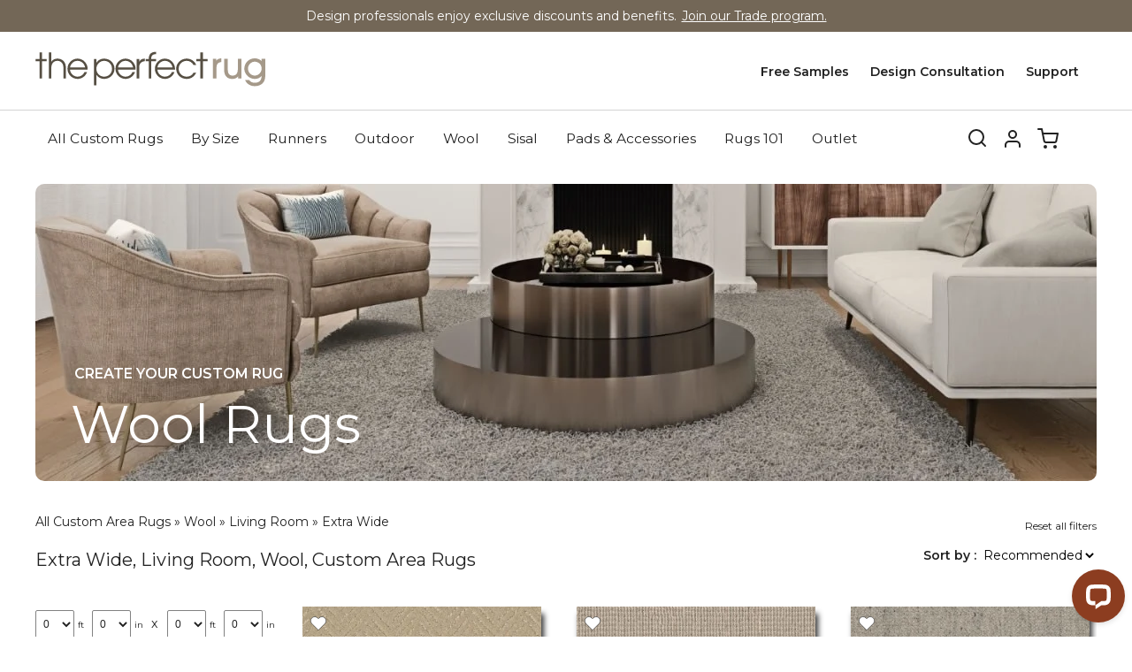

--- FILE ---
content_type: text/html; charset=utf-8
request_url: https://www.theperfectrug.com/shop-custom-area-rugs/material/wool/room/living-room/type/extra-wide
body_size: 30930
content:
<!DOCTYPE html PUBLIC "-//W3C//DTD XHTML+RDFa 1.0//EN"
  "http://www.w3.org/MarkUp/DTD/xhtml-rdfa-1.dtd">
<html xmlns="http://www.w3.org/1999/xhtml" xml:lang="en" version="XHTML+RDFa 1.0" dir="ltr"
  xmlns:og="https://ogp.me/ns#">

<head profile="http://www.w3.org/1999/xhtml/vocab">
  <meta http-equiv="Content-Type" content="text/html; charset=utf-8" /><script type="text/javascript">(window.NREUM||(NREUM={})).init={ajax:{deny_list:["bam.nr-data.net"]},feature_flags:["soft_nav"]};(window.NREUM||(NREUM={})).loader_config={licenseKey:"99bef8f101",applicationID:"256334883",browserID:"256335276"};;/*! For license information please see nr-loader-rum-1.308.0.min.js.LICENSE.txt */
(()=>{var e,t,r={163:(e,t,r)=>{"use strict";r.d(t,{j:()=>E});var n=r(384),i=r(1741);var a=r(2555);r(860).K7.genericEvents;const s="experimental.resources",o="register",c=e=>{if(!e||"string"!=typeof e)return!1;try{document.createDocumentFragment().querySelector(e)}catch{return!1}return!0};var d=r(2614),u=r(944),l=r(8122);const f="[data-nr-mask]",g=e=>(0,l.a)(e,(()=>{const e={feature_flags:[],experimental:{allow_registered_children:!1,resources:!1},mask_selector:"*",block_selector:"[data-nr-block]",mask_input_options:{color:!1,date:!1,"datetime-local":!1,email:!1,month:!1,number:!1,range:!1,search:!1,tel:!1,text:!1,time:!1,url:!1,week:!1,textarea:!1,select:!1,password:!0}};return{ajax:{deny_list:void 0,block_internal:!0,enabled:!0,autoStart:!0},api:{get allow_registered_children(){return e.feature_flags.includes(o)||e.experimental.allow_registered_children},set allow_registered_children(t){e.experimental.allow_registered_children=t},duplicate_registered_data:!1},browser_consent_mode:{enabled:!1},distributed_tracing:{enabled:void 0,exclude_newrelic_header:void 0,cors_use_newrelic_header:void 0,cors_use_tracecontext_headers:void 0,allowed_origins:void 0},get feature_flags(){return e.feature_flags},set feature_flags(t){e.feature_flags=t},generic_events:{enabled:!0,autoStart:!0},harvest:{interval:30},jserrors:{enabled:!0,autoStart:!0},logging:{enabled:!0,autoStart:!0},metrics:{enabled:!0,autoStart:!0},obfuscate:void 0,page_action:{enabled:!0},page_view_event:{enabled:!0,autoStart:!0},page_view_timing:{enabled:!0,autoStart:!0},performance:{capture_marks:!1,capture_measures:!1,capture_detail:!0,resources:{get enabled(){return e.feature_flags.includes(s)||e.experimental.resources},set enabled(t){e.experimental.resources=t},asset_types:[],first_party_domains:[],ignore_newrelic:!0}},privacy:{cookies_enabled:!0},proxy:{assets:void 0,beacon:void 0},session:{expiresMs:d.wk,inactiveMs:d.BB},session_replay:{autoStart:!0,enabled:!1,preload:!1,sampling_rate:10,error_sampling_rate:100,collect_fonts:!1,inline_images:!1,fix_stylesheets:!0,mask_all_inputs:!0,get mask_text_selector(){return e.mask_selector},set mask_text_selector(t){c(t)?e.mask_selector="".concat(t,",").concat(f):""===t||null===t?e.mask_selector=f:(0,u.R)(5,t)},get block_class(){return"nr-block"},get ignore_class(){return"nr-ignore"},get mask_text_class(){return"nr-mask"},get block_selector(){return e.block_selector},set block_selector(t){c(t)?e.block_selector+=",".concat(t):""!==t&&(0,u.R)(6,t)},get mask_input_options(){return e.mask_input_options},set mask_input_options(t){t&&"object"==typeof t?e.mask_input_options={...t,password:!0}:(0,u.R)(7,t)}},session_trace:{enabled:!0,autoStart:!0},soft_navigations:{enabled:!0,autoStart:!0},spa:{enabled:!0,autoStart:!0},ssl:void 0,user_actions:{enabled:!0,elementAttributes:["id","className","tagName","type"]}}})());var p=r(6154),m=r(9324);let h=0;const v={buildEnv:m.F3,distMethod:m.Xs,version:m.xv,originTime:p.WN},b={consented:!1},y={appMetadata:{},get consented(){return this.session?.state?.consent||b.consented},set consented(e){b.consented=e},customTransaction:void 0,denyList:void 0,disabled:!1,harvester:void 0,isolatedBacklog:!1,isRecording:!1,loaderType:void 0,maxBytes:3e4,obfuscator:void 0,onerror:void 0,ptid:void 0,releaseIds:{},session:void 0,timeKeeper:void 0,registeredEntities:[],jsAttributesMetadata:{bytes:0},get harvestCount(){return++h}},_=e=>{const t=(0,l.a)(e,y),r=Object.keys(v).reduce((e,t)=>(e[t]={value:v[t],writable:!1,configurable:!0,enumerable:!0},e),{});return Object.defineProperties(t,r)};var w=r(5701);const x=e=>{const t=e.startsWith("http");e+="/",r.p=t?e:"https://"+e};var R=r(7836),k=r(3241);const A={accountID:void 0,trustKey:void 0,agentID:void 0,licenseKey:void 0,applicationID:void 0,xpid:void 0},S=e=>(0,l.a)(e,A),T=new Set;function E(e,t={},r,s){let{init:o,info:c,loader_config:d,runtime:u={},exposed:l=!0}=t;if(!c){const e=(0,n.pV)();o=e.init,c=e.info,d=e.loader_config}e.init=g(o||{}),e.loader_config=S(d||{}),c.jsAttributes??={},p.bv&&(c.jsAttributes.isWorker=!0),e.info=(0,a.D)(c);const f=e.init,m=[c.beacon,c.errorBeacon];T.has(e.agentIdentifier)||(f.proxy.assets&&(x(f.proxy.assets),m.push(f.proxy.assets)),f.proxy.beacon&&m.push(f.proxy.beacon),e.beacons=[...m],function(e){const t=(0,n.pV)();Object.getOwnPropertyNames(i.W.prototype).forEach(r=>{const n=i.W.prototype[r];if("function"!=typeof n||"constructor"===n)return;let a=t[r];e[r]&&!1!==e.exposed&&"micro-agent"!==e.runtime?.loaderType&&(t[r]=(...t)=>{const n=e[r](...t);return a?a(...t):n})})}(e),(0,n.US)("activatedFeatures",w.B)),u.denyList=[...f.ajax.deny_list||[],...f.ajax.block_internal?m:[]],u.ptid=e.agentIdentifier,u.loaderType=r,e.runtime=_(u),T.has(e.agentIdentifier)||(e.ee=R.ee.get(e.agentIdentifier),e.exposed=l,(0,k.W)({agentIdentifier:e.agentIdentifier,drained:!!w.B?.[e.agentIdentifier],type:"lifecycle",name:"initialize",feature:void 0,data:e.config})),T.add(e.agentIdentifier)}},384:(e,t,r)=>{"use strict";r.d(t,{NT:()=>s,US:()=>u,Zm:()=>o,bQ:()=>d,dV:()=>c,pV:()=>l});var n=r(6154),i=r(1863),a=r(1910);const s={beacon:"bam.nr-data.net",errorBeacon:"bam.nr-data.net"};function o(){return n.gm.NREUM||(n.gm.NREUM={}),void 0===n.gm.newrelic&&(n.gm.newrelic=n.gm.NREUM),n.gm.NREUM}function c(){let e=o();return e.o||(e.o={ST:n.gm.setTimeout,SI:n.gm.setImmediate||n.gm.setInterval,CT:n.gm.clearTimeout,XHR:n.gm.XMLHttpRequest,REQ:n.gm.Request,EV:n.gm.Event,PR:n.gm.Promise,MO:n.gm.MutationObserver,FETCH:n.gm.fetch,WS:n.gm.WebSocket},(0,a.i)(...Object.values(e.o))),e}function d(e,t){let r=o();r.initializedAgents??={},t.initializedAt={ms:(0,i.t)(),date:new Date},r.initializedAgents[e]=t}function u(e,t){o()[e]=t}function l(){return function(){let e=o();const t=e.info||{};e.info={beacon:s.beacon,errorBeacon:s.errorBeacon,...t}}(),function(){let e=o();const t=e.init||{};e.init={...t}}(),c(),function(){let e=o();const t=e.loader_config||{};e.loader_config={...t}}(),o()}},782:(e,t,r)=>{"use strict";r.d(t,{T:()=>n});const n=r(860).K7.pageViewTiming},860:(e,t,r)=>{"use strict";r.d(t,{$J:()=>u,K7:()=>c,P3:()=>d,XX:()=>i,Yy:()=>o,df:()=>a,qY:()=>n,v4:()=>s});const n="events",i="jserrors",a="browser/blobs",s="rum",o="browser/logs",c={ajax:"ajax",genericEvents:"generic_events",jserrors:i,logging:"logging",metrics:"metrics",pageAction:"page_action",pageViewEvent:"page_view_event",pageViewTiming:"page_view_timing",sessionReplay:"session_replay",sessionTrace:"session_trace",softNav:"soft_navigations",spa:"spa"},d={[c.pageViewEvent]:1,[c.pageViewTiming]:2,[c.metrics]:3,[c.jserrors]:4,[c.spa]:5,[c.ajax]:6,[c.sessionTrace]:7,[c.softNav]:8,[c.sessionReplay]:9,[c.logging]:10,[c.genericEvents]:11},u={[c.pageViewEvent]:s,[c.pageViewTiming]:n,[c.ajax]:n,[c.spa]:n,[c.softNav]:n,[c.metrics]:i,[c.jserrors]:i,[c.sessionTrace]:a,[c.sessionReplay]:a,[c.logging]:o,[c.genericEvents]:"ins"}},944:(e,t,r)=>{"use strict";r.d(t,{R:()=>i});var n=r(3241);function i(e,t){"function"==typeof console.debug&&(console.debug("New Relic Warning: https://github.com/newrelic/newrelic-browser-agent/blob/main/docs/warning-codes.md#".concat(e),t),(0,n.W)({agentIdentifier:null,drained:null,type:"data",name:"warn",feature:"warn",data:{code:e,secondary:t}}))}},1687:(e,t,r)=>{"use strict";r.d(t,{Ak:()=>d,Ze:()=>f,x3:()=>u});var n=r(3241),i=r(7836),a=r(3606),s=r(860),o=r(2646);const c={};function d(e,t){const r={staged:!1,priority:s.P3[t]||0};l(e),c[e].get(t)||c[e].set(t,r)}function u(e,t){e&&c[e]&&(c[e].get(t)&&c[e].delete(t),p(e,t,!1),c[e].size&&g(e))}function l(e){if(!e)throw new Error("agentIdentifier required");c[e]||(c[e]=new Map)}function f(e="",t="feature",r=!1){if(l(e),!e||!c[e].get(t)||r)return p(e,t);c[e].get(t).staged=!0,g(e)}function g(e){const t=Array.from(c[e]);t.every(([e,t])=>t.staged)&&(t.sort((e,t)=>e[1].priority-t[1].priority),t.forEach(([t])=>{c[e].delete(t),p(e,t)}))}function p(e,t,r=!0){const s=e?i.ee.get(e):i.ee,c=a.i.handlers;if(!s.aborted&&s.backlog&&c){if((0,n.W)({agentIdentifier:e,type:"lifecycle",name:"drain",feature:t}),r){const e=s.backlog[t],r=c[t];if(r){for(let t=0;e&&t<e.length;++t)m(e[t],r);Object.entries(r).forEach(([e,t])=>{Object.values(t||{}).forEach(t=>{t[0]?.on&&t[0]?.context()instanceof o.y&&t[0].on(e,t[1])})})}}s.isolatedBacklog||delete c[t],s.backlog[t]=null,s.emit("drain-"+t,[])}}function m(e,t){var r=e[1];Object.values(t[r]||{}).forEach(t=>{var r=e[0];if(t[0]===r){var n=t[1],i=e[3],a=e[2];n.apply(i,a)}})}},1738:(e,t,r)=>{"use strict";r.d(t,{U:()=>g,Y:()=>f});var n=r(3241),i=r(9908),a=r(1863),s=r(944),o=r(5701),c=r(3969),d=r(8362),u=r(860),l=r(4261);function f(e,t,r,a){const f=a||r;!f||f[e]&&f[e]!==d.d.prototype[e]||(f[e]=function(){(0,i.p)(c.xV,["API/"+e+"/called"],void 0,u.K7.metrics,r.ee),(0,n.W)({agentIdentifier:r.agentIdentifier,drained:!!o.B?.[r.agentIdentifier],type:"data",name:"api",feature:l.Pl+e,data:{}});try{return t.apply(this,arguments)}catch(e){(0,s.R)(23,e)}})}function g(e,t,r,n,s){const o=e.info;null===r?delete o.jsAttributes[t]:o.jsAttributes[t]=r,(s||null===r)&&(0,i.p)(l.Pl+n,[(0,a.t)(),t,r],void 0,"session",e.ee)}},1741:(e,t,r)=>{"use strict";r.d(t,{W:()=>a});var n=r(944),i=r(4261);class a{#e(e,...t){if(this[e]!==a.prototype[e])return this[e](...t);(0,n.R)(35,e)}addPageAction(e,t){return this.#e(i.hG,e,t)}register(e){return this.#e(i.eY,e)}recordCustomEvent(e,t){return this.#e(i.fF,e,t)}setPageViewName(e,t){return this.#e(i.Fw,e,t)}setCustomAttribute(e,t,r){return this.#e(i.cD,e,t,r)}noticeError(e,t){return this.#e(i.o5,e,t)}setUserId(e,t=!1){return this.#e(i.Dl,e,t)}setApplicationVersion(e){return this.#e(i.nb,e)}setErrorHandler(e){return this.#e(i.bt,e)}addRelease(e,t){return this.#e(i.k6,e,t)}log(e,t){return this.#e(i.$9,e,t)}start(){return this.#e(i.d3)}finished(e){return this.#e(i.BL,e)}recordReplay(){return this.#e(i.CH)}pauseReplay(){return this.#e(i.Tb)}addToTrace(e){return this.#e(i.U2,e)}setCurrentRouteName(e){return this.#e(i.PA,e)}interaction(e){return this.#e(i.dT,e)}wrapLogger(e,t,r){return this.#e(i.Wb,e,t,r)}measure(e,t){return this.#e(i.V1,e,t)}consent(e){return this.#e(i.Pv,e)}}},1863:(e,t,r)=>{"use strict";function n(){return Math.floor(performance.now())}r.d(t,{t:()=>n})},1910:(e,t,r)=>{"use strict";r.d(t,{i:()=>a});var n=r(944);const i=new Map;function a(...e){return e.every(e=>{if(i.has(e))return i.get(e);const t="function"==typeof e?e.toString():"",r=t.includes("[native code]"),a=t.includes("nrWrapper");return r||a||(0,n.R)(64,e?.name||t),i.set(e,r),r})}},2555:(e,t,r)=>{"use strict";r.d(t,{D:()=>o,f:()=>s});var n=r(384),i=r(8122);const a={beacon:n.NT.beacon,errorBeacon:n.NT.errorBeacon,licenseKey:void 0,applicationID:void 0,sa:void 0,queueTime:void 0,applicationTime:void 0,ttGuid:void 0,user:void 0,account:void 0,product:void 0,extra:void 0,jsAttributes:{},userAttributes:void 0,atts:void 0,transactionName:void 0,tNamePlain:void 0};function s(e){try{return!!e.licenseKey&&!!e.errorBeacon&&!!e.applicationID}catch(e){return!1}}const o=e=>(0,i.a)(e,a)},2614:(e,t,r)=>{"use strict";r.d(t,{BB:()=>s,H3:()=>n,g:()=>d,iL:()=>c,tS:()=>o,uh:()=>i,wk:()=>a});const n="NRBA",i="SESSION",a=144e5,s=18e5,o={STARTED:"session-started",PAUSE:"session-pause",RESET:"session-reset",RESUME:"session-resume",UPDATE:"session-update"},c={SAME_TAB:"same-tab",CROSS_TAB:"cross-tab"},d={OFF:0,FULL:1,ERROR:2}},2646:(e,t,r)=>{"use strict";r.d(t,{y:()=>n});class n{constructor(e){this.contextId=e}}},2843:(e,t,r)=>{"use strict";r.d(t,{G:()=>a,u:()=>i});var n=r(3878);function i(e,t=!1,r,i){(0,n.DD)("visibilitychange",function(){if(t)return void("hidden"===document.visibilityState&&e());e(document.visibilityState)},r,i)}function a(e,t,r){(0,n.sp)("pagehide",e,t,r)}},3241:(e,t,r)=>{"use strict";r.d(t,{W:()=>a});var n=r(6154);const i="newrelic";function a(e={}){try{n.gm.dispatchEvent(new CustomEvent(i,{detail:e}))}catch(e){}}},3606:(e,t,r)=>{"use strict";r.d(t,{i:()=>a});var n=r(9908);a.on=s;var i=a.handlers={};function a(e,t,r,a){s(a||n.d,i,e,t,r)}function s(e,t,r,i,a){a||(a="feature"),e||(e=n.d);var s=t[a]=t[a]||{};(s[r]=s[r]||[]).push([e,i])}},3878:(e,t,r)=>{"use strict";function n(e,t){return{capture:e,passive:!1,signal:t}}function i(e,t,r=!1,i){window.addEventListener(e,t,n(r,i))}function a(e,t,r=!1,i){document.addEventListener(e,t,n(r,i))}r.d(t,{DD:()=>a,jT:()=>n,sp:()=>i})},3969:(e,t,r)=>{"use strict";r.d(t,{TZ:()=>n,XG:()=>o,rs:()=>i,xV:()=>s,z_:()=>a});const n=r(860).K7.metrics,i="sm",a="cm",s="storeSupportabilityMetrics",o="storeEventMetrics"},4234:(e,t,r)=>{"use strict";r.d(t,{W:()=>a});var n=r(7836),i=r(1687);class a{constructor(e,t){this.agentIdentifier=e,this.ee=n.ee.get(e),this.featureName=t,this.blocked=!1}deregisterDrain(){(0,i.x3)(this.agentIdentifier,this.featureName)}}},4261:(e,t,r)=>{"use strict";r.d(t,{$9:()=>d,BL:()=>o,CH:()=>g,Dl:()=>_,Fw:()=>y,PA:()=>h,Pl:()=>n,Pv:()=>k,Tb:()=>l,U2:()=>a,V1:()=>R,Wb:()=>x,bt:()=>b,cD:()=>v,d3:()=>w,dT:()=>c,eY:()=>p,fF:()=>f,hG:()=>i,k6:()=>s,nb:()=>m,o5:()=>u});const n="api-",i="addPageAction",a="addToTrace",s="addRelease",o="finished",c="interaction",d="log",u="noticeError",l="pauseReplay",f="recordCustomEvent",g="recordReplay",p="register",m="setApplicationVersion",h="setCurrentRouteName",v="setCustomAttribute",b="setErrorHandler",y="setPageViewName",_="setUserId",w="start",x="wrapLogger",R="measure",k="consent"},5289:(e,t,r)=>{"use strict";r.d(t,{GG:()=>s,Qr:()=>c,sB:()=>o});var n=r(3878),i=r(6389);function a(){return"undefined"==typeof document||"complete"===document.readyState}function s(e,t){if(a())return e();const r=(0,i.J)(e),s=setInterval(()=>{a()&&(clearInterval(s),r())},500);(0,n.sp)("load",r,t)}function o(e){if(a())return e();(0,n.DD)("DOMContentLoaded",e)}function c(e){if(a())return e();(0,n.sp)("popstate",e)}},5607:(e,t,r)=>{"use strict";r.d(t,{W:()=>n});const n=(0,r(9566).bz)()},5701:(e,t,r)=>{"use strict";r.d(t,{B:()=>a,t:()=>s});var n=r(3241);const i=new Set,a={};function s(e,t){const r=t.agentIdentifier;a[r]??={},e&&"object"==typeof e&&(i.has(r)||(t.ee.emit("rumresp",[e]),a[r]=e,i.add(r),(0,n.W)({agentIdentifier:r,loaded:!0,drained:!0,type:"lifecycle",name:"load",feature:void 0,data:e})))}},6154:(e,t,r)=>{"use strict";r.d(t,{OF:()=>c,RI:()=>i,WN:()=>u,bv:()=>a,eN:()=>l,gm:()=>s,mw:()=>o,sb:()=>d});var n=r(1863);const i="undefined"!=typeof window&&!!window.document,a="undefined"!=typeof WorkerGlobalScope&&("undefined"!=typeof self&&self instanceof WorkerGlobalScope&&self.navigator instanceof WorkerNavigator||"undefined"!=typeof globalThis&&globalThis instanceof WorkerGlobalScope&&globalThis.navigator instanceof WorkerNavigator),s=i?window:"undefined"!=typeof WorkerGlobalScope&&("undefined"!=typeof self&&self instanceof WorkerGlobalScope&&self||"undefined"!=typeof globalThis&&globalThis instanceof WorkerGlobalScope&&globalThis),o=Boolean("hidden"===s?.document?.visibilityState),c=/iPad|iPhone|iPod/.test(s.navigator?.userAgent),d=c&&"undefined"==typeof SharedWorker,u=((()=>{const e=s.navigator?.userAgent?.match(/Firefox[/\s](\d+\.\d+)/);Array.isArray(e)&&e.length>=2&&e[1]})(),Date.now()-(0,n.t)()),l=()=>"undefined"!=typeof PerformanceNavigationTiming&&s?.performance?.getEntriesByType("navigation")?.[0]?.responseStart},6389:(e,t,r)=>{"use strict";function n(e,t=500,r={}){const n=r?.leading||!1;let i;return(...r)=>{n&&void 0===i&&(e.apply(this,r),i=setTimeout(()=>{i=clearTimeout(i)},t)),n||(clearTimeout(i),i=setTimeout(()=>{e.apply(this,r)},t))}}function i(e){let t=!1;return(...r)=>{t||(t=!0,e.apply(this,r))}}r.d(t,{J:()=>i,s:()=>n})},6630:(e,t,r)=>{"use strict";r.d(t,{T:()=>n});const n=r(860).K7.pageViewEvent},7699:(e,t,r)=>{"use strict";r.d(t,{It:()=>a,KC:()=>o,No:()=>i,qh:()=>s});var n=r(860);const i=16e3,a=1e6,s="SESSION_ERROR",o={[n.K7.logging]:!0,[n.K7.genericEvents]:!1,[n.K7.jserrors]:!1,[n.K7.ajax]:!1}},7836:(e,t,r)=>{"use strict";r.d(t,{P:()=>o,ee:()=>c});var n=r(384),i=r(8990),a=r(2646),s=r(5607);const o="nr@context:".concat(s.W),c=function e(t,r){var n={},s={},u={},l=!1;try{l=16===r.length&&d.initializedAgents?.[r]?.runtime.isolatedBacklog}catch(e){}var f={on:p,addEventListener:p,removeEventListener:function(e,t){var r=n[e];if(!r)return;for(var i=0;i<r.length;i++)r[i]===t&&r.splice(i,1)},emit:function(e,r,n,i,a){!1!==a&&(a=!0);if(c.aborted&&!i)return;t&&a&&t.emit(e,r,n);var o=g(n);m(e).forEach(e=>{e.apply(o,r)});var d=v()[s[e]];d&&d.push([f,e,r,o]);return o},get:h,listeners:m,context:g,buffer:function(e,t){const r=v();if(t=t||"feature",f.aborted)return;Object.entries(e||{}).forEach(([e,n])=>{s[n]=t,t in r||(r[t]=[])})},abort:function(){f._aborted=!0,Object.keys(f.backlog).forEach(e=>{delete f.backlog[e]})},isBuffering:function(e){return!!v()[s[e]]},debugId:r,backlog:l?{}:t&&"object"==typeof t.backlog?t.backlog:{},isolatedBacklog:l};return Object.defineProperty(f,"aborted",{get:()=>{let e=f._aborted||!1;return e||(t&&(e=t.aborted),e)}}),f;function g(e){return e&&e instanceof a.y?e:e?(0,i.I)(e,o,()=>new a.y(o)):new a.y(o)}function p(e,t){n[e]=m(e).concat(t)}function m(e){return n[e]||[]}function h(t){return u[t]=u[t]||e(f,t)}function v(){return f.backlog}}(void 0,"globalEE"),d=(0,n.Zm)();d.ee||(d.ee=c)},8122:(e,t,r)=>{"use strict";r.d(t,{a:()=>i});var n=r(944);function i(e,t){try{if(!e||"object"!=typeof e)return(0,n.R)(3);if(!t||"object"!=typeof t)return(0,n.R)(4);const r=Object.create(Object.getPrototypeOf(t),Object.getOwnPropertyDescriptors(t)),a=0===Object.keys(r).length?e:r;for(let s in a)if(void 0!==e[s])try{if(null===e[s]){r[s]=null;continue}Array.isArray(e[s])&&Array.isArray(t[s])?r[s]=Array.from(new Set([...e[s],...t[s]])):"object"==typeof e[s]&&"object"==typeof t[s]?r[s]=i(e[s],t[s]):r[s]=e[s]}catch(e){r[s]||(0,n.R)(1,e)}return r}catch(e){(0,n.R)(2,e)}}},8362:(e,t,r)=>{"use strict";r.d(t,{d:()=>a});var n=r(9566),i=r(1741);class a extends i.W{agentIdentifier=(0,n.LA)(16)}},8374:(e,t,r)=>{r.nc=(()=>{try{return document?.currentScript?.nonce}catch(e){}return""})()},8990:(e,t,r)=>{"use strict";r.d(t,{I:()=>i});var n=Object.prototype.hasOwnProperty;function i(e,t,r){if(n.call(e,t))return e[t];var i=r();if(Object.defineProperty&&Object.keys)try{return Object.defineProperty(e,t,{value:i,writable:!0,enumerable:!1}),i}catch(e){}return e[t]=i,i}},9324:(e,t,r)=>{"use strict";r.d(t,{F3:()=>i,Xs:()=>a,xv:()=>n});const n="1.308.0",i="PROD",a="CDN"},9566:(e,t,r)=>{"use strict";r.d(t,{LA:()=>o,bz:()=>s});var n=r(6154);const i="xxxxxxxx-xxxx-4xxx-yxxx-xxxxxxxxxxxx";function a(e,t){return e?15&e[t]:16*Math.random()|0}function s(){const e=n.gm?.crypto||n.gm?.msCrypto;let t,r=0;return e&&e.getRandomValues&&(t=e.getRandomValues(new Uint8Array(30))),i.split("").map(e=>"x"===e?a(t,r++).toString(16):"y"===e?(3&a()|8).toString(16):e).join("")}function o(e){const t=n.gm?.crypto||n.gm?.msCrypto;let r,i=0;t&&t.getRandomValues&&(r=t.getRandomValues(new Uint8Array(e)));const s=[];for(var o=0;o<e;o++)s.push(a(r,i++).toString(16));return s.join("")}},9908:(e,t,r)=>{"use strict";r.d(t,{d:()=>n,p:()=>i});var n=r(7836).ee.get("handle");function i(e,t,r,i,a){a?(a.buffer([e],i),a.emit(e,t,r)):(n.buffer([e],i),n.emit(e,t,r))}}},n={};function i(e){var t=n[e];if(void 0!==t)return t.exports;var a=n[e]={exports:{}};return r[e](a,a.exports,i),a.exports}i.m=r,i.d=(e,t)=>{for(var r in t)i.o(t,r)&&!i.o(e,r)&&Object.defineProperty(e,r,{enumerable:!0,get:t[r]})},i.f={},i.e=e=>Promise.all(Object.keys(i.f).reduce((t,r)=>(i.f[r](e,t),t),[])),i.u=e=>"nr-rum-1.308.0.min.js",i.o=(e,t)=>Object.prototype.hasOwnProperty.call(e,t),e={},t="NRBA-1.308.0.PROD:",i.l=(r,n,a,s)=>{if(e[r])e[r].push(n);else{var o,c;if(void 0!==a)for(var d=document.getElementsByTagName("script"),u=0;u<d.length;u++){var l=d[u];if(l.getAttribute("src")==r||l.getAttribute("data-webpack")==t+a){o=l;break}}if(!o){c=!0;var f={296:"sha512-+MIMDsOcckGXa1EdWHqFNv7P+JUkd5kQwCBr3KE6uCvnsBNUrdSt4a/3/L4j4TxtnaMNjHpza2/erNQbpacJQA=="};(o=document.createElement("script")).charset="utf-8",i.nc&&o.setAttribute("nonce",i.nc),o.setAttribute("data-webpack",t+a),o.src=r,0!==o.src.indexOf(window.location.origin+"/")&&(o.crossOrigin="anonymous"),f[s]&&(o.integrity=f[s])}e[r]=[n];var g=(t,n)=>{o.onerror=o.onload=null,clearTimeout(p);var i=e[r];if(delete e[r],o.parentNode&&o.parentNode.removeChild(o),i&&i.forEach(e=>e(n)),t)return t(n)},p=setTimeout(g.bind(null,void 0,{type:"timeout",target:o}),12e4);o.onerror=g.bind(null,o.onerror),o.onload=g.bind(null,o.onload),c&&document.head.appendChild(o)}},i.r=e=>{"undefined"!=typeof Symbol&&Symbol.toStringTag&&Object.defineProperty(e,Symbol.toStringTag,{value:"Module"}),Object.defineProperty(e,"__esModule",{value:!0})},i.p="https://js-agent.newrelic.com/",(()=>{var e={374:0,840:0};i.f.j=(t,r)=>{var n=i.o(e,t)?e[t]:void 0;if(0!==n)if(n)r.push(n[2]);else{var a=new Promise((r,i)=>n=e[t]=[r,i]);r.push(n[2]=a);var s=i.p+i.u(t),o=new Error;i.l(s,r=>{if(i.o(e,t)&&(0!==(n=e[t])&&(e[t]=void 0),n)){var a=r&&("load"===r.type?"missing":r.type),s=r&&r.target&&r.target.src;o.message="Loading chunk "+t+" failed: ("+a+": "+s+")",o.name="ChunkLoadError",o.type=a,o.request=s,n[1](o)}},"chunk-"+t,t)}};var t=(t,r)=>{var n,a,[s,o,c]=r,d=0;if(s.some(t=>0!==e[t])){for(n in o)i.o(o,n)&&(i.m[n]=o[n]);if(c)c(i)}for(t&&t(r);d<s.length;d++)a=s[d],i.o(e,a)&&e[a]&&e[a][0](),e[a]=0},r=self["webpackChunk:NRBA-1.308.0.PROD"]=self["webpackChunk:NRBA-1.308.0.PROD"]||[];r.forEach(t.bind(null,0)),r.push=t.bind(null,r.push.bind(r))})(),(()=>{"use strict";i(8374);var e=i(8362),t=i(860);const r=Object.values(t.K7);var n=i(163);var a=i(9908),s=i(1863),o=i(4261),c=i(1738);var d=i(1687),u=i(4234),l=i(5289),f=i(6154),g=i(944),p=i(384);const m=e=>f.RI&&!0===e?.privacy.cookies_enabled;function h(e){return!!(0,p.dV)().o.MO&&m(e)&&!0===e?.session_trace.enabled}var v=i(6389),b=i(7699);class y extends u.W{constructor(e,t){super(e.agentIdentifier,t),this.agentRef=e,this.abortHandler=void 0,this.featAggregate=void 0,this.loadedSuccessfully=void 0,this.onAggregateImported=new Promise(e=>{this.loadedSuccessfully=e}),this.deferred=Promise.resolve(),!1===e.init[this.featureName].autoStart?this.deferred=new Promise((t,r)=>{this.ee.on("manual-start-all",(0,v.J)(()=>{(0,d.Ak)(e.agentIdentifier,this.featureName),t()}))}):(0,d.Ak)(e.agentIdentifier,t)}importAggregator(e,t,r={}){if(this.featAggregate)return;const n=async()=>{let n;await this.deferred;try{if(m(e.init)){const{setupAgentSession:t}=await i.e(296).then(i.bind(i,3305));n=t(e)}}catch(e){(0,g.R)(20,e),this.ee.emit("internal-error",[e]),(0,a.p)(b.qh,[e],void 0,this.featureName,this.ee)}try{if(!this.#t(this.featureName,n,e.init))return(0,d.Ze)(this.agentIdentifier,this.featureName),void this.loadedSuccessfully(!1);const{Aggregate:i}=await t();this.featAggregate=new i(e,r),e.runtime.harvester.initializedAggregates.push(this.featAggregate),this.loadedSuccessfully(!0)}catch(e){(0,g.R)(34,e),this.abortHandler?.(),(0,d.Ze)(this.agentIdentifier,this.featureName,!0),this.loadedSuccessfully(!1),this.ee&&this.ee.abort()}};f.RI?(0,l.GG)(()=>n(),!0):n()}#t(e,r,n){if(this.blocked)return!1;switch(e){case t.K7.sessionReplay:return h(n)&&!!r;case t.K7.sessionTrace:return!!r;default:return!0}}}var _=i(6630),w=i(2614),x=i(3241);class R extends y{static featureName=_.T;constructor(e){var t;super(e,_.T),this.setupInspectionEvents(e.agentIdentifier),t=e,(0,c.Y)(o.Fw,function(e,r){"string"==typeof e&&("/"!==e.charAt(0)&&(e="/"+e),t.runtime.customTransaction=(r||"http://custom.transaction")+e,(0,a.p)(o.Pl+o.Fw,[(0,s.t)()],void 0,void 0,t.ee))},t),this.importAggregator(e,()=>i.e(296).then(i.bind(i,3943)))}setupInspectionEvents(e){const t=(t,r)=>{t&&(0,x.W)({agentIdentifier:e,timeStamp:t.timeStamp,loaded:"complete"===t.target.readyState,type:"window",name:r,data:t.target.location+""})};(0,l.sB)(e=>{t(e,"DOMContentLoaded")}),(0,l.GG)(e=>{t(e,"load")}),(0,l.Qr)(e=>{t(e,"navigate")}),this.ee.on(w.tS.UPDATE,(t,r)=>{(0,x.W)({agentIdentifier:e,type:"lifecycle",name:"session",data:r})})}}class k extends e.d{constructor(e){var t;(super(),f.gm)?(this.features={},(0,p.bQ)(this.agentIdentifier,this),this.desiredFeatures=new Set(e.features||[]),this.desiredFeatures.add(R),(0,n.j)(this,e,e.loaderType||"agent"),t=this,(0,c.Y)(o.cD,function(e,r,n=!1){if("string"==typeof e){if(["string","number","boolean"].includes(typeof r)||null===r)return(0,c.U)(t,e,r,o.cD,n);(0,g.R)(40,typeof r)}else(0,g.R)(39,typeof e)},t),function(e){(0,c.Y)(o.Dl,function(t,r=!1){if("string"!=typeof t&&null!==t)return void(0,g.R)(41,typeof t);const n=e.info.jsAttributes["enduser.id"];r&&null!=n&&n!==t?(0,a.p)(o.Pl+"setUserIdAndResetSession",[t],void 0,"session",e.ee):(0,c.U)(e,"enduser.id",t,o.Dl,!0)},e)}(this),function(e){(0,c.Y)(o.nb,function(t){if("string"==typeof t||null===t)return(0,c.U)(e,"application.version",t,o.nb,!1);(0,g.R)(42,typeof t)},e)}(this),function(e){(0,c.Y)(o.d3,function(){e.ee.emit("manual-start-all")},e)}(this),function(e){(0,c.Y)(o.Pv,function(t=!0){if("boolean"==typeof t){if((0,a.p)(o.Pl+o.Pv,[t],void 0,"session",e.ee),e.runtime.consented=t,t){const t=e.features.page_view_event;t.onAggregateImported.then(e=>{const r=t.featAggregate;e&&!r.sentRum&&r.sendRum()})}}else(0,g.R)(65,typeof t)},e)}(this),this.run()):(0,g.R)(21)}get config(){return{info:this.info,init:this.init,loader_config:this.loader_config,runtime:this.runtime}}get api(){return this}run(){try{const e=function(e){const t={};return r.forEach(r=>{t[r]=!!e[r]?.enabled}),t}(this.init),n=[...this.desiredFeatures];n.sort((e,r)=>t.P3[e.featureName]-t.P3[r.featureName]),n.forEach(r=>{if(!e[r.featureName]&&r.featureName!==t.K7.pageViewEvent)return;if(r.featureName===t.K7.spa)return void(0,g.R)(67);const n=function(e){switch(e){case t.K7.ajax:return[t.K7.jserrors];case t.K7.sessionTrace:return[t.K7.ajax,t.K7.pageViewEvent];case t.K7.sessionReplay:return[t.K7.sessionTrace];case t.K7.pageViewTiming:return[t.K7.pageViewEvent];default:return[]}}(r.featureName).filter(e=>!(e in this.features));n.length>0&&(0,g.R)(36,{targetFeature:r.featureName,missingDependencies:n}),this.features[r.featureName]=new r(this)})}catch(e){(0,g.R)(22,e);for(const e in this.features)this.features[e].abortHandler?.();const t=(0,p.Zm)();delete t.initializedAgents[this.agentIdentifier]?.features,delete this.sharedAggregator;return t.ee.get(this.agentIdentifier).abort(),!1}}}var A=i(2843),S=i(782);class T extends y{static featureName=S.T;constructor(e){super(e,S.T),f.RI&&((0,A.u)(()=>(0,a.p)("docHidden",[(0,s.t)()],void 0,S.T,this.ee),!0),(0,A.G)(()=>(0,a.p)("winPagehide",[(0,s.t)()],void 0,S.T,this.ee)),this.importAggregator(e,()=>i.e(296).then(i.bind(i,2117))))}}var E=i(3969);class I extends y{static featureName=E.TZ;constructor(e){super(e,E.TZ),f.RI&&document.addEventListener("securitypolicyviolation",e=>{(0,a.p)(E.xV,["Generic/CSPViolation/Detected"],void 0,this.featureName,this.ee)}),this.importAggregator(e,()=>i.e(296).then(i.bind(i,9623)))}}new k({features:[R,T,I],loaderType:"lite"})})()})();</script>
<link rel="shortcut icon" href="https://www.theperfectrug.com/sites/default/files/favicon_4.ico" type="image/vnd.microsoft.icon" />
<meta name="description" content="Shop for your next extra wide living room wool rug online and enjoy great values. Free samples (up to three) are available for all of our types of rugs." />
<link rel="next" href="https://www.theperfectrug.com/shop-custom-area-rugs/material/wool/room/living-room/type/extra-wide?page=1">
<link rel="canonical" href="https://www.theperfectrug.com/shop-custom-area-rugs/material/wool/room/living-room/type/extra-wide" />
<link rel="shortlink" href="https://www.theperfectrug.com/shop-custom-area-rugs/material/wool/room/living-room/type/extra-wide" />
<meta property="og:site_name" content="The Perfect Rug" />
<meta property="og:url" content="https://www.theperfectrug.com/shop-custom-area-rugs/material/wool/room/living-room/type/extra-wide" />
<meta property="og:title" content="Extra Wide, Living Room, Wool, Custom Area Rugs" />
<meta name="twitter:card" content="summary" />
<meta name="twitter:title" content="Extra Wide, Living Room, Wool, Custom Area Rugs" />
<meta property="og:locale" content="en_US" />

<!-- Google Tag Manager -->
<script>(function(w,d,s,l,i){w[l]=w[l]||[];w[l].push({'gtm.start':
new Date().getTime(),event:'gtm.js'});var f=d.getElementsByTagName(s)[0],
j=d.createElement(s),dl=l!='dataLayer'?'&l='+l:'';j.async=true;j.src=
'//www.googletagmanager.com/gtm.js?id='+i+dl;f.parentNode.insertBefore(j,f);
})(window,document,'script','dataLayer','GTM-P279VQ');</script>
<!-- End Google Tag Manager -->

<script src="/sites/default/files/minifyjs/sites/all/themes/rug/jquery.min.js"></script> <!-- this is here for lazy load and jquery cycle -->
<script src="/sites/all/themes/rug/jquery.lazy.min.js"></script>

<style>
.hide {
display: none;
}
</style>


<script type="text/javascript">
$(document).ready(function(){
dataLayer.push({
  'logged_in': "FALSE"
});
</script>


<!-- Facebook Pixel Code --> <script> !function(f,b,e,v,n,t,s) {if(f.fbq)return;n=f.fbq=function(){n.callMethod? n.callMethod.apply(n,arguments):n.queue.push(arguments)}; if(!f._fbq)f._fbq=n;n.push=n;n.loaded=!0;n.version='2.0'; n.queue=[];t=b.createElement(e);t.async=!0; t.src=v;s=b.getElementsByTagName(e)[0]; s.parentNode.insertBefore(t,s)}(window,document,'script', 'https://connect.facebook.net/en_US/fbevents.js');  fbq('init', '1873432199351147');  fbq('track', 'PageView'); </script> <noscript>  <img height="1" width="1"  src="https://www.facebook.com/tr?id=1873432199351147&ev=PageView &noscript=1"/> </noscript> <!-- End Facebook Pixel Code -->

<!-- Begin: Northbeam pixel -->
<script>var r;(e=r=r||{}).A="identify",e.B="trackPageView",e.C="fireEmailCaptureEvent",e.D="fireCustomGoal",e.E="firePurchaseEvent";var e="//j.northbeam.io/ota-sp/34f1c0ae-14df-4190-a485-8033023e843f.js";function t(e){for(var n=[],r=1;r<arguments.length;r++)n[r-1]=arguments[r];a.push({fnName:e,args:n})}var a=[],n=((n={_q:a})[r.A]=function(e,n){return t(r.A,e,n)},n[r.B]=function(){return t(r.B)},n[r.C]=function(e,n){return t(r.C,e,n)},n[r.D]=function(e,n){return t(r.D,e,n)},n[r.E]=function(e){return t(r.E,e)},window.Northbeam=n,document.createElement("script"));n.async=!0,n.src=e,document.head.appendChild(n);</script>
<!-- End: Northbeam pixel -->



  <title>Shop Extra Wide, Living Room, Wool, Custom Area Rugs Online</title>
  <link type="text/css" rel="stylesheet" href="https://www.theperfectrug.com/sites/default/files/css/css_xE-rWrJf-fncB6ztZfd2huxqgxu4WO-qwma6Xer30m4.css" media="all" />
<link type="text/css" rel="stylesheet" href="https://www.theperfectrug.com/sites/default/files/css/css_egbvLnHczBdTZqu_5zi9jiUhdsvOiT-ACcRf2iy2608.css" media="all" />
<link type="text/css" rel="stylesheet" href="https://www.theperfectrug.com/sites/default/files/css/css_jhpIGy-m62CHHMdacqTkOjxT5JIJXXlnUZXAFh-oONs.css" media="all" />
<link type="text/css" rel="stylesheet" href="https://www.theperfectrug.com/sites/default/files/css/css_aMxu4dXIA-826iepLlxvAocF3bqbNT-SwYgYw2nVCFQ.css" media="all" />
<meta name="viewport" content="width=device-width, initial-scale=1.0" />

</head>
<body class="html not-front not-logged-in no-sidebars page-shop-custom-area-rugs page-shop-custom-area-rugs-material page-shop-custom-area-rugs-material-wool page-shop-custom-area-rugs-material-wool-room page-shop-custom-area-rugs-material-wool-room-living-room page-shop-custom-area-rugs-material-wool-room-living-room-type page-shop-custom-area-rugs-material-wool-room-living-room-type-extra-wide domain-localhost-8888" >
<!-- Google Tag Manager (noscript) -->
<noscript><iframe src="//www.googletagmanager.com/ns.html?id=GTM-P279VQ"
height="0" width="0" style="display:none;visibility:hidden"></iframe></noscript>
<!-- End Google Tag Manager (noscript) -->
  <div id="skip-link">
    <a href="#main-content" class="element-invisible element-focusable">Skip to main content</a>
  </div>

    

<div id="blue-bar" style="background: var(--dark-red); !important;">
    <div class="wrapper">

<p class="item">
<span>Design professionals enjoy exclusive discounts and benefits.  </span><a href="/to-the-trade"  style="color: white !important; padding-left: 2px; display: inline-block; text-decoration: underline !imporant;">Join our Trade program.</a>
</p>    </div>
</div>

<style>
@media(max-width: 700px) {
#blue-bar .item span {
}
}
</style>

    <div class="main-wrapper">
      <nav class="navbar">
        <input type="checkbox" id="openSidebarMenu" name="openSidebarMenu"><label for="openSidebarMenu"></label>
        <div class="navbar-collapse">
        <div id="nav-wrap">


<div id="top-nav">
<div class="wrapper">
<ul>
      <li id="logo"><a href="/"><img src="/sites/all/themes/rug/images/tpr-logo.svg" alt="The Perfect Rug" width="174" height="48" /></a></li>
	<li><a href="/free-custom-rug-samples">Free Samples</a></li>
	<li><a href="/rug-design-consultation">Design Consultation</a></li>
	<li class="support-link"><a href="/contact-us">Support</a>
	  <div id="full-account-support" class="nav-dropdown">
	    <div class="nav-dropdown-inner">
	<ul>
	<li><a href="/user">Track My Order</a></li>
	<li><a href="/contact-us">Contact Us</a></li>
	</ul>
</div>
	</li>
</ul>
</div>
</div> <!-- top-nav -->

             <ul class="navbar-nav">
        <li class="menulink">
              <a href="/shop-custom-area-rugs" class="menu-link">All Custom Rugs <span class="drop-icon"><i class="fas fa-chevron-down"></i></span></a>
              <div class="sub-menu"><div class="wrapper">
				<div>
					<span> Materials</span>
					<ul>
						<li><a href="/shop-custom-area-rugs/material/wool"> Wool </a> </li>
						<li><a href="/shop-custom-area-rugs/material/synthetic"> Synthetic </a> </li>
						<li><a href="/shop-custom-area-rugs/material/sisal"> Sisal </a> </li>
						<li><a href="/shop-custom-area-rugs/material/jute-grass"> Jute / Seagrass </a> </li>
					</ul>
				</div>
				<div>
					<span>Colors</span>
					<ul>
						<li><a href="/shop-custom-area-rugs/color/beige-tan">Beige / Tan </a> </li>
						<li><a href="/shop-custom-area-rugs/color/black"> Black </a> </li>
						<li><a href="/shop-custom-area-rugs/color/blue">Blue </a> </li>
						<li><a href="/shop-custom-area-rugs/color/brown">Brown </a> </li>
						<span class="show-more">Show More <i class="fas fa-chevron-down"></i></span>
						<div class="hidden-until">
						<li><a href="/shop-custom-area-rugs/color/green"> Green </a> </li>
						<li><a href="/shop-custom-area-rugs/color/grey">Grey </a> </li>
						<li><a href="/shop-custom-area-rugs/color/red-pink"> Red / Pink / Orange </a> </li>
						<li><a href="/shop-custom-area-rugs/color/white-cream">White / Cream </a> </li>
						<li><a href="/shop-custom-area-rugs/color/yellow-gold"> Yellow / Gold </a> </li>
						</div>
					</ul>
				</div>


				<div>
					<span> Patterns</span>
					<ul>
						<li><a href="/shop-custom-area-rugs/pattern/animal-print"> Animal Print </a> </li>
						<li><a href="/shop-custom-area-rugs/pattern/basket-weave"> Basket Weave </a> </li>
						<li><a href="/shop-custom-area-rugs/pattern/floral"> Floral </a> </li>
						<li><a href="/shop-custom-area-rugs/pattern/geometric"> Geometric </a> </li>
						<span class="show-more">Show More <i class="fas fa-chevron-down"></i></span>
						<div class="hidden-until">
						<li><a href="/shop-custom-area-rugs/pattern/herringbone"> Herringbone </a> </li>
						<li><a href="/shop-custom-area-rugs/pattern/linear"> Linear </a> </li>
						<li><a href="/shop-custom-area-rugs/pattern/plaidgrid"> Plaid+Grid </a> </li>
						<li><a href="/shop-custom-area-rugs/pattern/solid"> Solid </a> </li>
						<li><a href="/shop-custom-area-rugs/pattern/striped"> Striped </a> </li>
						<li><a href="/shop-custom-area-rugs/pattern/wave"> Wave </a> </li>


						</div>
					</ul>
				</div>

								<div>
					<span> Types</span>
					<ul>
						<li><a href="/shop-custom-area-rugs/type/new-arrivals"> New Arrivals </a> </li>
						<li><a href="/shop-custom-area-rugs/type/organic"> Organic </a> </li>
						<li><a href="/shop-custom-area-rugs/type/round"> Round Rugs </a> </li>
						<li><a href="/shop-custom-area-rugs/type/runner"> Runner </a> </li>
						<span class="show-more">Show More <i class="fas fa-chevron-down"></i></span>
						<div class="hidden-until">
						<li><a href="/shop-custom-area-rugs/type/flatweave"> Flatweave </a> </li>
						<li><a href="/shop-custom-area-rugs/type/extra-wide"> Extra Wide </a> </li>
						<li><a href="/shop-custom-area-rugs/type/indoor-outdoor"> Indoor / Outdoor </a> </li>
						<li><a href="/shop-custom-area-rugs/type/shag"> Shag </a> </li>
						<li><a href="/shop-custom-area-rugs/type/best-sellers"> Best Sellers </a> </li>
						<li><a href="/shop-signature-collection"> Signature Collection </a> </li>
						</div>
					</ul>
				</div>
				<div>
					<span> Rooms</span>
					<ul>
						<li><a href="/shop-custom-area-rugs/room/kitchen"> Kitchen </a> </li>
						<li><a href="/shop-custom-area-rugs/room/kids-room"> Kids Room </a> </li>
						<li><a href="/shop-custom-area-rugs/room/living-room"> Living Room </a> </li>
						<li><a href="/shop-custom-area-rugs/room/bedroom"> Bedroom </a> </li>
						<span class="show-more">Show More <i class="fas fa-chevron-down"></i></span>
						<div class="hidden-until">
						<li><a href="/shop-custom-area-rugs/room/dining-room"> Dining Room </a> </li>
						<li><a href="/shop-custom-area-rugs/room/family-room"> Family Room </a> </li>
						<li><a href="/the-perfect-rug-for-small-spaces"> Small Spaces </a> </li>
						</div>
					</ul>
				</div>
				<div>
					<span> Quick Ship</span>
					<ul>
						<li><a href="/shop-custom-area-rugs/quickship/6-x-9-area-rugs"> 6' x 9' </a> </li>
						<li><a href="/shop-custom-area-rugs/quickship/8-x-10-area-rugs"> 8' x 10' </a> </li>
						<li><a href="/shop-custom-area-rugs/quickship/9-x-12-area-rugs"> 9' x 12' </a> </li>
						<li><a href="/shop-custom-area-rugs/quickship/10-x-14-area-rugs"> 10' x 14' </a> </li>
					</ul>
				</div>
			</div></div>
        	</li>
        	<li class="menulink">
        		<a href="/shop-custom-area-rugs" class="menu-link">By Size <span class="drop-icon"><i class="fas fa-chevron-down"></i></span></a>
            	<div class="sub-menu menu-by-size"><div class="wrapper">
					<div class="by-size mobile">
					  <p class="nav-h2 desktop">By Size</p>
						<form action="/shop-custom-area-rugs/material/wool/room/living-room/type/extra-wide" method="post" id="dropdown-tool-calculator-form" accept-charset="UTF-8"><div><div class="form-item form-type-select form-item-width-feet-drop">
 <span class="field-prefix">Width</span> <select id="edit-width-feet-drop" name="width_feet_drop" class="form-select"><option value="0" selected="selected">0</option><option value="1">1</option><option value="2">2</option><option value="3">3</option><option value="4">4</option><option value="5">5</option><option value="6">6</option><option value="7">7</option><option value="8">8</option><option value="9">9</option><option value="10">10</option><option value="11">11</option><option value="12">12</option><option value="13">13</option><option value="14">14</option><option value="15">15</option><option value="16">16</option><option value="17">17</option><option value="18">18</option><option value="19">19</option><option value="20">20</option></select> <span class="field-suffix"> ft</span>
</div>
<div class="form-item form-type-select form-item-width-inches-drop">
 <span class="field-prefix"></span> <select id="edit-width-inches-drop" name="width_inches_drop" class="form-select"><option value="0" selected="selected">0</option><option value="1">1</option><option value="2">2</option><option value="3">3</option><option value="4">4</option><option value="5">5</option><option value="6">6</option><option value="7">7</option><option value="8">8</option><option value="9">9</option><option value="10">10</option><option value="11">11</option></select> <span class="field-suffix"> in</span>
</div>
<div class="form-item form-type-select form-item-length-feet-drop">
 <span class="field-prefix">Length</span> <select id="edit-length-feet-drop" name="length_feet_drop" class="form-select"><option value="0" selected="selected">0</option><option value="1">1</option><option value="2">2</option><option value="3">3</option><option value="4">4</option><option value="5">5</option><option value="6">6</option><option value="7">7</option><option value="8">8</option><option value="9">9</option><option value="10">10</option><option value="11">11</option><option value="12">12</option><option value="13">13</option><option value="14">14</option><option value="15">15</option><option value="16">16</option><option value="17">17</option><option value="18">18</option><option value="19">19</option><option value="20">20</option><option value="21">21</option><option value="22">22</option><option value="23">23</option><option value="24">24</option><option value="25">25</option><option value="26">26</option><option value="27">27</option><option value="28">28</option><option value="29">29</option><option value="30">30</option><option value="31">31</option><option value="32">32</option><option value="33">33</option><option value="34">34</option><option value="35">35</option><option value="36">36</option><option value="37">37</option><option value="38">38</option><option value="39">39</option><option value="40">40</option><option value="41">41</option><option value="42">42</option><option value="43">43</option><option value="44">44</option><option value="45">45</option><option value="46">46</option><option value="47">47</option><option value="48">48</option><option value="49">49</option><option value="50">50</option><option value="51">51</option><option value="52">52</option><option value="53">53</option><option value="54">54</option><option value="55">55</option><option value="56">56</option><option value="57">57</option><option value="58">58</option><option value="59">59</option><option value="60">60</option><option value="61">61</option><option value="62">62</option><option value="63">63</option><option value="64">64</option><option value="65">65</option><option value="66">66</option><option value="67">67</option><option value="68">68</option><option value="69">69</option><option value="70">70</option><option value="71">71</option><option value="72">72</option><option value="73">73</option><option value="74">74</option><option value="75">75</option></select> <span class="field-suffix"> ft</span>
</div>
<div class="form-item form-type-select form-item-length-inches-drop">
 <span class="field-prefix"></span> <select id="edit-length-inches-drop" name="length_inches_drop" class="form-select"><option value="0" selected="selected">0</option><option value="1">1</option><option value="2">2</option><option value="3">3</option><option value="4">4</option><option value="5">5</option><option value="6">6</option><option value="7">7</option><option value="8">8</option><option value="9">9</option><option value="10">10</option><option value="11">11</option></select> <span class="field-suffix"> in</span>
</div>
<input type="hidden" name="destination_drop" value="" />
<input type="hidden" name="current_page" value="shop-custom-area-rugs/material/wool/room/living-room/type/extra-wide" />
<input type="submit" id="edit-submit-button" name="op" value="Enter" class="form-submit" /><input type="hidden" name="form_build_id" value="form-nzmYTQOKLytLOFWqUIKa6343CCJbBHkCVUDlxa3TrlI" />
<input type="hidden" name="form_id" value="dropdown_tool_calculator_form" />
</div></form>						<p style="margin-top: 20px;"><a href="/rug-sizing-guide" style="text-decoration: underline;">Rug Size Guide</a></p>
					</div>
              		<div>
              			<span class="button-font">Create a Custom Rug in Any Size</span>
<ul>
	<li>              			<a href="/shop-custom-area-rugs?size=9-0x12-0">9' x 12'</a></li>
	<li>              			<a href="/shop-custom-area-rugs?size=8-0x10-0">8' x 10'</a></li>
	<li>              			<a href="/shop-custom-area-rugs?size=5-0x7-0">5' x 7'</a></li>
	<li>              			<a href="/shop-custom-area-rugs?size=4-0x6-0">4' x 6'</a></li>
	<li>              			<a href="/shop-custom-area-rugs">All Custom Rugs</a></li>
</ul>
					</div>
					<div class="by-size desktop">
						<form action="/shop-custom-area-rugs/material/wool/room/living-room/type/extra-wide" method="post" id="dropdown-tool-calculator-form--2" accept-charset="UTF-8"><div><div class="form-item form-type-select form-item-width-feet-drop">
 <span class="field-prefix">Width</span> <select id="edit-width-feet-drop--2" name="width_feet_drop" class="form-select"><option value="0" selected="selected">0</option><option value="1">1</option><option value="2">2</option><option value="3">3</option><option value="4">4</option><option value="5">5</option><option value="6">6</option><option value="7">7</option><option value="8">8</option><option value="9">9</option><option value="10">10</option><option value="11">11</option><option value="12">12</option><option value="13">13</option><option value="14">14</option><option value="15">15</option><option value="16">16</option><option value="17">17</option><option value="18">18</option><option value="19">19</option><option value="20">20</option></select> <span class="field-suffix"> ft</span>
</div>
<div class="form-item form-type-select form-item-width-inches-drop">
 <span class="field-prefix"></span> <select id="edit-width-inches-drop--2" name="width_inches_drop" class="form-select"><option value="0" selected="selected">0</option><option value="1">1</option><option value="2">2</option><option value="3">3</option><option value="4">4</option><option value="5">5</option><option value="6">6</option><option value="7">7</option><option value="8">8</option><option value="9">9</option><option value="10">10</option><option value="11">11</option></select> <span class="field-suffix"> in</span>
</div>
<div class="form-item form-type-select form-item-length-feet-drop">
 <span class="field-prefix">Length</span> <select id="edit-length-feet-drop--2" name="length_feet_drop" class="form-select"><option value="0" selected="selected">0</option><option value="1">1</option><option value="2">2</option><option value="3">3</option><option value="4">4</option><option value="5">5</option><option value="6">6</option><option value="7">7</option><option value="8">8</option><option value="9">9</option><option value="10">10</option><option value="11">11</option><option value="12">12</option><option value="13">13</option><option value="14">14</option><option value="15">15</option><option value="16">16</option><option value="17">17</option><option value="18">18</option><option value="19">19</option><option value="20">20</option><option value="21">21</option><option value="22">22</option><option value="23">23</option><option value="24">24</option><option value="25">25</option><option value="26">26</option><option value="27">27</option><option value="28">28</option><option value="29">29</option><option value="30">30</option><option value="31">31</option><option value="32">32</option><option value="33">33</option><option value="34">34</option><option value="35">35</option><option value="36">36</option><option value="37">37</option><option value="38">38</option><option value="39">39</option><option value="40">40</option><option value="41">41</option><option value="42">42</option><option value="43">43</option><option value="44">44</option><option value="45">45</option><option value="46">46</option><option value="47">47</option><option value="48">48</option><option value="49">49</option><option value="50">50</option><option value="51">51</option><option value="52">52</option><option value="53">53</option><option value="54">54</option><option value="55">55</option><option value="56">56</option><option value="57">57</option><option value="58">58</option><option value="59">59</option><option value="60">60</option><option value="61">61</option><option value="62">62</option><option value="63">63</option><option value="64">64</option><option value="65">65</option><option value="66">66</option><option value="67">67</option><option value="68">68</option><option value="69">69</option><option value="70">70</option><option value="71">71</option><option value="72">72</option><option value="73">73</option><option value="74">74</option><option value="75">75</option></select> <span class="field-suffix"> ft</span>
</div>
<div class="form-item form-type-select form-item-length-inches-drop">
 <span class="field-prefix"></span> <select id="edit-length-inches-drop--2" name="length_inches_drop" class="form-select"><option value="0" selected="selected">0</option><option value="1">1</option><option value="2">2</option><option value="3">3</option><option value="4">4</option><option value="5">5</option><option value="6">6</option><option value="7">7</option><option value="8">8</option><option value="9">9</option><option value="10">10</option><option value="11">11</option></select> <span class="field-suffix"> in</span>
</div>
<input type="hidden" name="destination_drop" value="" />
<input type="hidden" name="current_page" value="shop-custom-area-rugs/material/wool/room/living-room/type/extra-wide" />
<input type="submit" id="edit-submit-button--2" name="op" value="Enter" class="form-submit" /><input type="hidden" name="form_build_id" value="form-HfiePshhep6SPqWrPCUuqoZPc1-WDENEWjh0ot2nDxg" />
<input type="hidden" name="form_id" value="dropdown_tool_calculator_form" />
</div></form>						<p style="margin-top: 20px;"><a href="/rug-sizing-guide" style="text-decoration: underline;">Rug Size Guide</a></p>
					</div>
				<p class="span-all">Enter your custom size now or wait until after you have selected your material and border. </p>

				</div></div>
			</li>
			<li class="menulink">
				<a href="/shop-custom-area-rugs/type/runner" class="menu-link">Runners <span class="drop-icon"><i class="fas fa-chevron-down"></i></span></a>
				<div class="sub-menu menu-runner"><div class="wrapper">
					<div>
						<p class="nav-h2 desktop">Popular Custom Hallway Runners</p>
			
<div class="view view-menu-rugs view-id-menu_rugs view-display-id-block_4 view-dom-id-2ddef76128265330bdb5237c0b4b96dd">
        
  
  
      <div class="view-content">
        <div class="views-row views-row-1 views-row-odd views-row-first">
      
  <div class="views-field views-field-field-collection-photos">        <div class="field-content"><a href="/skylight-bone-wool-custom-rug"><img src="https://www.theperfectrug.com/sites/default/files/styles/menu-material/public/tpr_5_20_2018/shazia_stripe_bone.jpg?itok=GuLghqkc" width="122" height="122" alt="Custom Area Rug"></a>
</div>  </div>  
  <div class="views-field views-field-title">        <span class="field-content"><a href="/skylight-bone-wool-custom-rug"><a href="/node/702574&id=qs">Skylight Bone</a></a></span>  </div>  </div>
  <div class="views-row views-row-2 views-row-even">
      
  <div class="views-field views-field-field-collection-photos">        <div class="field-content"><a href="/riverstone-sandy-lane-synthetic-custom-rug"><img src="https://www.theperfectrug.com/sites/default/files/styles/menu-material/public/tpr_5_20_2018/papeete_sandy_lane.jpg?itok=4vS4k69r" width="122" height="122" alt="Custom Area Rug"></a>
</div>  </div>  
  <div class="views-field views-field-title">        <span class="field-content"><a href="/riverstone-sandy-lane-synthetic-custom-rug"><a href="/node/769552&id=qs">Riverstone Sandy Lane</a></a></span>  </div>  </div>
  <div class="views-row views-row-3 views-row-odd">
      
  <div class="views-field views-field-field-collection-photos">        <div class="field-content"><a href="/pavillion-beige-wool-custom-rug"><img src="https://www.theperfectrug.com/sites/default/files/styles/menu-material/public/tpr_5_20_2018/bungalow_beige_2_0.jpg?itok=3EoeDYWM" width="122" height="122" alt="Custom Area Rug"></a>
</div>  </div>  
  <div class="views-field views-field-title">        <span class="field-content"><a href="/pavillion-beige-wool-custom-rug"><a href="/node/844032&id=qs">Pavillion Beige</a></a></span>  </div>  </div>
  <div class="views-row views-row-4 views-row-even">
      
  <div class="views-field views-field-field-collection-photos">        <div class="field-content"><a href="/agate-sea-salt-grey-synthetic-custom-rug"><img src="https://www.theperfectrug.com/sites/default/files/styles/menu-material/public/tpr_5_20_2018/colonnade_sea_salt_gray_1.jpg?itok=QABYix_Y" width="122" height="122" alt="Custom Area Rug"></a>
</div>  </div>  
  <div class="views-field views-field-title">        <span class="field-content"><a href="/agate-sea-salt-grey-synthetic-custom-rug"><a href="/node/840228&id=qs">Agate Sea Salt Grey</a></a></span>  </div>  </div>
  <div class="views-row views-row-5 views-row-odd views-row-last">
      
  <div class="views-field views-field-field-collection-photos">        <div class="field-content"><a href="/spectra-sand-wool-custom-rug"><img src="https://www.theperfectrug.com/sites/default/files/styles/menu-material/public/tpr_5_20_2018/peter%20island%20natural%20sand.jpg?itok=P1wSTloa" width="122" height="122" alt="Custom Area Rug"></a>
</div>  </div>  
  <div class="views-field views-field-title">        <span class="field-content"><a href="/spectra-sand-wool-custom-rug"><a href="/node/624379&id=qs">Spectra Sand</a></a></span>  </div>  </div>
    </div>
  
  
  
  
  
  
</div>					</div>
					<p class="bottom-menu span-all mobile">
					  <a href="/shop-custom-area-rugs/type/runner">Shop all runners</a>
					</p>
					<div class="tips">
					  <p class="nav-h2">Tips & Inspiration</p>
					  <a href="/create-your-custom-runner-rug"><img src="/sites/all/themes/rug/images/menu-runner.jpg" width="304" height="162"  alt="Custom Hallway Rug" />
					  Create a custom hallway runner</a>
					</div>
					<p class="bottom-menu span-all desktop">
					  <a href="/shop-custom-area-rugs/type/runner">Shop all runners</a>
					</p>
				</div></div>
			</li>
			<li class="menulink">
				<a href="/shop-custom-area-rugs/type/indoor-outdoor" class="menu-link">Outdoor <span class="drop-icon"><i class="fas fa-chevron-down"></i></span></a>
				<div class="sub-menu"><div class="wrapper">
					<div>
						<p class="nav-h2 desktop">Popular Custom Outdoor Rugs</p>
			
<div class="view view-menu-rugs view-id-menu_rugs view-display-id-block view-dom-id-47f7acd9d0852170e98507dfc2882e4b">
        
  
  
      <div class="view-content">
        <div class="views-row views-row-1 views-row-odd views-row-first">
      
  <div class="views-field views-field-field-collection-photos">        <div class="field-content"><a href="/sandstorm-quartz-synthetic-custom-rug"><img src="https://www.theperfectrug.com/sites/default/files/styles/menu-material/public/tpr_5_20_2018/solina_quartz.jpg?itok=xFadWC9i" width="122" height="122" alt="Custom Area Rug"></a>
</div>  </div>  
  <div class="views-field views-field-title">        <span class="field-content"><a href="/sandstorm-quartz-synthetic-custom-rug"><a href="/node/820728&id=qs">Sandstorm Quartz</a></a></span>  </div>  </div>
  <div class="views-row views-row-2 views-row-even">
      
  <div class="views-field views-field-field-collection-photos">        <div class="field-content"><a href="/alpenglow-gunmetal-synthetic-custom-rug"><img src="https://www.theperfectrug.com/sites/default/files/styles/menu-material/public/tpr_5_20_2018/cooper_island_gunmetal.jpg?itok=rVO4woaW" width="122" height="122" alt="Custom Area Rug"></a>
</div>  </div>  
  <div class="views-field views-field-title">        <span class="field-content"><a href="/alpenglow-gunmetal-synthetic-custom-rug"><a href="/node/624266&id=qs">Alpenglow Gunmetal</a></a></span>  </div>  </div>
  <div class="views-row views-row-3 views-row-odd">
      
  <div class="views-field views-field-field-collection-photos">        <div class="field-content"><a href="/interlude-mars-black-synthetic-custom-rug"><img src="https://www.theperfectrug.com/sites/default/files/styles/menu-material/public/tpr_5_20_2018/mondrian_mars_black.jpg?itok=Bh3syeKS" width="122" height="122" alt="Custom Area Rug"></a>
</div>  </div>  
  <div class="views-field views-field-title">        <span class="field-content"><a href="/interlude-mars-black-synthetic-custom-rug"><a href="/node/840242&id=qs">Interlude Mars Black</a></a></span>  </div>  </div>
  <div class="views-row views-row-4 views-row-even">
      
  <div class="views-field views-field-field-collection-photos">        <div class="field-content"><a href="/quantum-graphite-synthetic-custom-rug"><img src="https://www.theperfectrug.com/sites/default/files/styles/menu-material/public/tpr_5_20_2018/quantum_graphite.jpg?itok=ky5ZFh3L" width="122" height="122" alt="Custom Area Rug"></a>
</div>  </div>  
  <div class="views-field views-field-title">        <span class="field-content"><a href="/quantum-graphite-synthetic-custom-rug"><a href="/node/862821&id=qs">Quantum Graphite</a></a></span>  </div>  </div>
  <div class="views-row views-row-5 views-row-odd views-row-last">
      
  <div class="views-field views-field-field-collection-photos">        <div class="field-content"><a href="/harbor-wave-synthetic-custom-rug"><img src="https://www.theperfectrug.com/sites/default/files/styles/menu-material/public/tpr_5_20_2018/costa_del_sol_wave.jpg?itok=ur8fzCUp" width="122" height="122" alt="Custom Area Rug"></a>
</div>  </div>  
  <div class="views-field views-field-title">        <span class="field-content"><a href="/harbor-wave-synthetic-custom-rug"><a href="/node/820660&id=qs">Harbor Wave</a></a></span>  </div>  </div>
    </div>
  
  
  
  
  
  
</div>					</div>
					<p class="bottom-menu span-all mobile">
					  <a href="/shop-custom-area-rugs/type/indoor-outdoor">Shop all outdoor rugs</a>
					</p>
					<div class="tips">
					  <p class="nav-h2">Tips & Inspiration</p>
					  <a href="/versatile-outdoor-area-rugs"><img src="/sites/all/themes/rug/images/menu-outdoor.jpg" width="304" height="162" alt="Custom Outdoor Rug">
					  Outdoor Area Rugs - Oh How Versatile They Can Be!</a>
					</div>
					<p class="bottom-menu span-all desktop">
					  <a href="/shop-custom-area-rugs/type/indoor-outdoor">Shop all outdoor rugs</a>
					</p>
				</div></div>
			</li>
			<li class="menulink">
				<a href="/shop-custom-area-rugs/material/wool" class="menu-link">Wool <span class="drop-icon"><i class="fas fa-chevron-down"></i></span></a>
				<div class="sub-menu"><div class="wrapper">
					<div>
						<p class="nav-h2 desktop">Popular Custom Wool Rugs</p>
			
<div class="view view-menu-rugs view-id-menu_rugs view-display-id-block_1 view-dom-id-19365302697abc339c6957510af3f279">
        
  
  
      <div class="view-content">
        <div class="views-row views-row-1 views-row-odd views-row-first">
      
  <div class="views-field views-field-field-collection-photos">        <div class="field-content"><a href="/glade-silver-wool-custom-rug"><img src="https://www.theperfectrug.com/sites/default/files/styles/menu-material/public/tpr_5_20_2018/barrier_silver.jpg?itok=7JC_dqql" width="122" height="122" alt="Custom Area Rug"></a>
</div>  </div>  
  <div class="views-field views-field-title">        <span class="field-content"><a href="/glade-silver-wool-custom-rug"><a href="/node/631601&id=qs">Glade Silver</a></a></span>  </div>  </div>
  <div class="views-row views-row-2 views-row-even">
      
  <div class="views-field views-field-field-collection-photos">        <div class="field-content"><a href="/pacifica-stone-wool-custom-rug"><img src="https://www.theperfectrug.com/sites/default/files/styles/menu-material/public/tpr_5_20_2018/pacifica_stone.jpg?itok=DHnruG3g" width="122" height="122" alt="Custom Area Rug"></a>
</div>  </div>  
  <div class="views-field views-field-title">        <span class="field-content"><a href="/pacifica-stone-wool-custom-rug"><a href="/node/877282&id=qs">Pacifica Stone</a></a></span>  </div>  </div>
  <div class="views-row views-row-3 views-row-odd">
      
  <div class="views-field views-field-field-collection-photos">        <div class="field-content"><a href="/tablet-fossil-wool-custom-rug"><img src="https://www.theperfectrug.com/sites/default/files/styles/menu-material/public/tpr_5_20_2018/kindle_fossil.jpg?itok=Ss3n8KEt" width="122" height="122" alt="Custom Area Rug"></a>
</div>  </div>  
  <div class="views-field views-field-title">        <span class="field-content"><a href="/tablet-fossil-wool-custom-rug"><a href="/node/811916&id=qs">Tablet Fossil</a></a></span>  </div>  </div>
  <div class="views-row views-row-4 views-row-even">
      
  <div class="views-field views-field-field-collection-photos">        <div class="field-content"><a href="/vista-denim-wool-custom-rug"><img src="https://www.theperfectrug.com/sites/default/files/styles/menu-material/public/tpr_5_20_2018/ridge_view_denim.jpg?itok=iEDSOgO5" width="122" height="122" alt="Custom Area Rug"></a>
</div>  </div>  
  <div class="views-field views-field-title">        <span class="field-content"><a href="/vista-denim-wool-custom-rug"><a href="/node/769565&id=qs">Vista Denim</a></a></span>  </div>  </div>
  <div class="views-row views-row-5 views-row-odd views-row-last">
      
  <div class="views-field views-field-field-collection-photos">        <div class="field-content"><a href="/regatta-waterfall-wool-custom-rug"><img src="https://www.theperfectrug.com/sites/default/files/styles/menu-material/public/tpr_5_20_2018/regatta_waterfall.jpg?itok=Hzpr3PyI" width="122" height="122" alt="Custom Area Rug"></a>
</div>  </div>  
  <div class="views-field views-field-title">        <span class="field-content"><a href="/regatta-waterfall-wool-custom-rug"><a href="/node/896584&id=qs">Regatta Waterfall</a></a></span>  </div>  </div>
    </div>
  
  
  
  
  
  
</div>					</div>
					<p class="bottom-menu span-all mobile">
					  <a href="/shop-custom-area-rugs/material/wool">Shop all wool rugs</a>
					</p>
					<div class="tips">
					  <p class="nav-h2">Tips & Inspiration</p>
					  <a href="/create-your-custom-wool-rug"><img src="/sites/all/themes/rug/images/menu-wool.jpg" width="304" height="162" alt="Custom Wool Rug">
					  Create Your Custom Wool Rug</a>
					</div>
					<p class="bottom-menu span-all desktop">
					  <a href="/shop-custom-area-rugs/material/wool">Shop all wool rugs</a>
					</p>
				</div></div>
			</li>
			<li class="menulink">
				<a href="/shop-custom-area-rugs/material/sisal" class="menu-link">Sisal <span class="drop-icon"><i class="fas fa-chevron-down"></i></span></a>
				<div class="sub-menu"><div class="wrapper">
					<div>
						<p class="nav-h2 desktop">Popular Custom Sisal Rugs</p>
			
<div class="view view-menu-rugs view-id-menu_rugs view-display-id-block_2 view-dom-id-158c9135316c511bf302e1a7b924bc99">
        
  
  
      <div class="view-content">
        <div class="views-row views-row-1 views-row-odd views-row-first">
      
  <div class="views-field views-field-field-collection-photos">        <div class="field-content"><a href="/firefly-tweed-sisal-custom-rug"><img src="https://www.theperfectrug.com/sites/default/files/styles/menu-material/public/tpr_5_20_2018/tiki_tweed.jpg?itok=8xnnVdhw" width="122" height="122" alt="Custom Area Rug"></a>
</div>  </div>  
  <div class="views-field views-field-title">        <span class="field-content"><a href="/firefly-tweed-sisal-custom-rug"><a href="/node/833065&id=qs">Firefly Tweed</a></a></span>  </div>  </div>
  <div class="views-row views-row-2 views-row-even">
      
  <div class="views-field views-field-field-collection-photos">        <div class="field-content"><a href="/encore-canvas-sisal-custom-rug"><img src="https://www.theperfectrug.com/sites/default/files/styles/menu-material/public/tpr_5_20_2018/bakari_jewel_canvas.jpg?itok=bTFCts02" width="122" height="122" alt="Custom Area Rug"></a>
</div>  </div>  
  <div class="views-field views-field-title">        <span class="field-content"><a href="/encore-canvas-sisal-custom-rug"><a href="/node/1210&id=qs">Encore Canvas</a></a></span>  </div>  </div>
  <div class="views-row views-row-3 views-row-odd">
      
  <div class="views-field views-field-field-collection-photos">        <div class="field-content"><a href="/shelter-linen-sisal-custom-rug"><img src="https://www.theperfectrug.com/sites/default/files/styles/menu-material/public/tpr_5_20_2018/symmetry_linen.jpg?itok=jeNB_G1y" width="122" height="122" alt="Custom Area Rug"></a>
</div>  </div>  
  <div class="views-field views-field-title">        <span class="field-content"><a href="/shelter-linen-sisal-custom-rug"><a href="/node/840268&id=qs">Shelter Linen</a></a></span>  </div>  </div>
  <div class="views-row views-row-4 views-row-even">
      
  <div class="views-field views-field-field-collection-photos">        <div class="field-content"><a href="/fresco-birch-pepper-sisal-custom-rug"><img src="https://www.theperfectrug.com/sites/default/files/styles/menu-material/public/tpr_5_20_2018/meroe_birch_pepper.jpg?itok=GEtMW07u" width="122" height="122" alt="Custom Area Rug"></a>
</div>  </div>  
  <div class="views-field views-field-title">        <span class="field-content"><a href="/fresco-birch-pepper-sisal-custom-rug"><a href="/node/769688&id=qs">Fresco Birch Pepper</a></a></span>  </div>  </div>
  <div class="views-row views-row-5 views-row-odd views-row-last">
      
  <div class="views-field views-field-field-collection-photos">        <div class="field-content"><a href="/firefly-twilight-moon-sisal-custom-rug"><img src="https://www.theperfectrug.com/sites/default/files/styles/menu-material/public/tpr_5_20_2018/tiki_twilight_moon.jpg?itok=OH-kO_IQ" width="122" height="122" alt="Custom Area Rug"></a>
</div>  </div>  
  <div class="views-field views-field-title">        <span class="field-content"><a href="/firefly-twilight-moon-sisal-custom-rug"><a href="/node/833066&id=qs">Firefly Twilight Moon</a></a></span>  </div>  </div>
    </div>
  
  
  
  
  
  
</div>					</div>
					<p class="bottom-menu span-all mobile">
					  <a href="/shop-custom-area-rugs/material/sisal">Shop all sisal rugs</a>
					</p>
					<div class="tips">
					  <p class="nav-h2">Tips & Inspiration</p>
					  <a href="/create-your-custom-sisal-rug"><img src="/sites/all/themes/rug/images/menu-sisal.jpg" width="304" height="162" alt="Custom Sisal Rug">
					  Create Your Custom Sisal Rug</a>
					</div>
					<p class="bottom-menu span-all desktop">
					  <a href="/shop-custom-area-rugs/material/sisal">Shop all sisal rugs</a>
					</p>
				</div></div>
			</li>
			<li class="menulink">
				<a href="/rug-pads" class="menu-link">Pads & Accessories <span class="drop-icon"><i class="fas fa-chevron-down"></i></span></a>
				<div class="sub-menu"><div class="wrapper">
					<div>
					<span>Pads & Accessories</span>
					<ul>
						<li><a href="/rug-pads">Rug Pads</a></li>
						<li><a href="/rug-accessories">Care and Cleaning</a></li>
					</ul>
					</div>
					<div class="tips pads-section">
					  <a href="/area-rug-pads-whats-underneath-matters"><img src="/sites/default/files/styles/featured_blog/public/cushioned%20rug%20pad_2_0.jpg" width="304" height="162" alt="Custom Rug Pad">
					  Area Rug Pads: What’s Underneath Matters</a>
					</div>
				</div></div>
			</li>


			<li class="menulink">
				<a href="/rug-tutorial" class="menu-link">Rugs 101 <span class="drop-icon"><i class="fas fa-chevron-down"></i></span></a>
				<div class="sub-menu"><div class="wrapper">

					<div>
					<span>Get Inspired</span>
					<ul>
						<li><a href="/runners-for-the-hallway-and-more">Runners for the Hallway and More</a></li>
						<li><a href="/create-your-custom-wool-rug">Naturally Beautiful Custom Wool Rugs</a></li>
						<li><a href="/create-your-custom-sisal-rug">Earth-Friendly Sisal Rugs</a></li>
						<li><a href="/tones-pattern-play-designing-your-perfect-rug">Hues and Patterns</a></li>
						<li><a href="/tips-and-inspiration">All Blogs</a></li>
					</ul>
					</div>
					<div>
					<span>Rug Guide</span>
<ul>
<li><a href="/rug-tutorial">Rug Tutorial</a></li>
<li><a href="/rug-sizing-guide">Rug Sizing by Room</a></li>
<li><a href="/rug-materials">Rug Materials</a></li>
<li><a href="/rug-care-guide">Care Guide</a></li>
<li><a href="/choice-border">Border Types</a></li>
</ul>
</div>
				</div></div>
			</li>

			<li class="menulink">
				<a href="/shop-outlet-rugs" class="menu-link">Outlet <span class="drop-icon"><i class="fas fa-chevron-down"></i></span></a>
				<div class="sub-menu"><div class="wrapper">
					<div>
						<p class="nav-h2 desktop">Outlet Rugs</p>
			
<div class="view view-menu-rugs view-id-menu_rugs view-display-id-block_5 view-dom-id-0227fb0bcf5641dfa0965565aa90ed00">
        
  
  
      <div class="view-content">
        <div class="views-row views-row-1 views-row-odd views-row-first">
      
  <div class="views-field views-field-field-collection-photos">        <div class="field-content"><a href="/outlet/1911"><img src="https://www.theperfectrug.com/sites/default/files/styles/menu-material/public/tpr_5_20_2018/solitaire_miners_dust.jpg?itok=W-J8zU47" width="122" height="122" alt="Custom Area Rug"></a>
</div>  </div>  
  <div class="views-field views-field-title">        <span class="field-content"><a href="/outlet/1911">Solitaire Miners Dust</a></span>  </div>  </div>
  <div class="views-row views-row-2 views-row-even">
      
  <div class="views-field views-field-field-collection-photos">        <div class="field-content"><a href="/outlet/2026"><img src="https://www.theperfectrug.com/sites/default/files/styles/menu-material/public/tpr_5_20_2018/lake_point_linen.jpg?itok=k0tviuEK" width="122" height="122" alt="Custom Area Rug"></a>
</div>  </div>  
  <div class="views-field views-field-title">        <span class="field-content"><a href="/outlet/2026">Chalet Linen</a></span>  </div>  </div>
  <div class="views-row views-row-3 views-row-odd">
      
  <div class="views-field views-field-field-collection-photos">        <div class="field-content"><a href="/outlet/624342"><img src="https://www.theperfectrug.com/sites/default/files/styles/menu-material/public/tpr_5_20_2018/anegada_grey.jpg?itok=4uZLsxbd" width="122" height="122" alt="Custom Area Rug"></a>
</div>  </div>  
  <div class="views-field views-field-title">        <span class="field-content"><a href="/outlet/624342">Solace Grey</a></span>  </div>  </div>
  <div class="views-row views-row-4 views-row-even">
      
  <div class="views-field views-field-field-collection-photos">        <div class="field-content"><a href="/outlet/769550"><img src="https://www.theperfectrug.com/sites/default/files/styles/menu-material/public/tpr_5_20_2018/papeete_morning_fog.jpg?itok=fB2BhRMl" width="122" height="122" alt="Custom Area Rug"></a>
</div>  </div>  
  <div class="views-field views-field-title">        <span class="field-content"><a href="/outlet/769550">Riverstone Morning Fog</a></span>  </div>  </div>
  <div class="views-row views-row-5 views-row-odd views-row-last">
      
  <div class="views-field views-field-field-collection-photos">        <div class="field-content"><a href="/outlet/702605"><img src="https://www.theperfectrug.com/sites/default/files/styles/menu-material/public/tpr_5_20_2018/varkala_earth.jpg?itok=E5eRmKMR" width="122" height="122" alt="Custom Area Rug"></a>
</div>  </div>  
  <div class="views-field views-field-title">        <span class="field-content"><a href="/outlet/702605">Plateau Earth</a></span>  </div>  </div>
    </div>
  
  
  
  
  
  
</div>					</div>
					<p class="bottom-menu span-all mobile">
					  <a href="/shop-outlet-rugs">Shop all outlet rugs</a>
					</p>
					<p class="bottom-menu span-all desktop">
					  <a href="/shop-outlet-rugs">Shop all outlet rugs</a>
					</p>
				</div></div>
			</li>

			<li class="search-li">
              <a class="menu-link">Search</a>
              <div class="sub-menu-search">
<div class="wrapper">
              			<span class="close">X</span>
              <form class="ctools-auto-submit-full-form" action="https://www.theperfectrug.com/shop-custom-area-rugs/material/wool/room/living-room/type/extra-wide" method="get" id="views-exposed-form-tpr-search-block-1" accept-charset="UTF-8"><div><div class="views-exposed-form">
  <div class="views-exposed-widgets clearfix">
          <div id="edit-search-wrapper" class="views-exposed-widget views-widget-filter-search_api_views_fulltext">
                        <div class="views-widget">
          <div class="form-item form-type-textfield form-item-search">
 <input type="text" id="edit-search" name="search" value="" size="30" maxlength="128" class="form-text" />
</div>
        </div>
              </div>
                    <div class="views-exposed-widget views-submit-button">
      <input class="ctools-use-ajax ctools-auto-submit-click form-submit" type="submit" id="edit-submit-tpr-search" value="Search" />    </div>
      </div>
</div>
</div></form><div class="view view-tpr-search view-id-tpr_search view-display-id-block_1 view-dom-id-00ac2e301f2c97ec5f8d9e50ab5926a6">
        
  
  
      <div class="view-empty">
      <h2>Popular</h2>
<ul>
<li><a href="/shop-custom-area-rugs/material/sisal">Sisal Rugs</a></li>
<li><a href="/shop-custom-area-rugs/type/indoor-outdoor">Outdoor Rugs</a></li>
<li><a href="/shop-custom-area-rugs/type/runner">Runner Rugs</a></li>
<li><a href="/shop-custom-area-rugs/type/shag">Shag Rugs</a></li>
<li><a href="/shop-custom-area-rugs/material/wool">Wool Rugs</a></li>
</ul>
    </div>
  
  
  
  
  
  
</div>              </div></div>
              </li>
	    <li id="nav-account"><a href="#">Account</a>
	  <div id="full-account" class="nav-dropdown">
	    <div class="nav-dropdown-inner">
          <p class="h2">Log In</p><form action="/shop-custom-area-rugs/material/wool/room/living-room/type/extra-wide?destination=shop-custom-area-rugs/material/wool/room/living-room/type/extra-wide" method="post" id="user-login-form" accept-charset="UTF-8"><div><div class="form-item form-type-textfield form-item-name">
  <label for="edit-name">E-mail or username <span class="form-required" title="This field is required.">*</span></label>
 <input type="text" id="edit-name" name="name" value="" size="15" maxlength="60" class="form-text required" />
</div>
<div class="form-item form-type-password form-item-pass">
  <label for="edit-pass">Password <span class="form-required" title="This field is required.">*</span></label>
 <input type="password" id="edit-pass" name="pass" size="15" maxlength="128" class="form-text required" />
</div>
<div class="item-list"><ul><li class="first"><a href="/user/register" title="Create a new user account.">Create new account</a></li>
<li class="last"><a href="/user/password" title="Request new password via e-mail.">Request new password</a></li>
</ul></div><input type="hidden" name="form_build_id" value="form-VdcZFhCSkQF97HCFd9baL5unIvrddkDQ37GnKkAtS5o" />
<input type="hidden" name="form_id" value="user_login_block" />
<div class="form-actions form-wrapper" id="edit-actions"><input type="submit" id="edit-submit" name="op" value="Log in" class="form-submit" /></div></div></form>	    </div>
  	  </div>
	    </li>
	    <li id="nav-cart" class=""><a href="/cart">Cart</a></li>
	<div class="darken"></div>

        </ul> <!-- navbar-nav -->
    </div> <!-- nav-wrap -->
  </div> <!-- navbar-collapse -->
<div class="mobile-logo"><a href="/"><img src="/sites/all/themes/rug/images/tpr-logo.svg" width="174" height="33" alt="The Perfect Rug.  Your size, your style. Perfect." /></a></div>
<ul class="mobile-right-nav navbar-nav2">
<li class="nav-cart "><a href="/cart">Cart</a></li>
<li class="search-li"><a class="menu-link">Search</a>
			<div class="sub-menu-search">
			<span class="close">X</span>
              <form class="ctools-auto-submit-full-form" action="https://www.theperfectrug.com/shop-custom-area-rugs/material/wool/room/living-room/type/extra-wide" method="get" id="views-exposed-form-tpr-search-block-2" accept-charset="UTF-8"><div><div class="views-exposed-form">
  <div class="views-exposed-widgets clearfix">
          <div id="edit-search-wrapper" class="views-exposed-widget views-widget-filter-search_api_views_fulltext">
                        <div class="views-widget">
          <div class="form-item form-type-textfield form-item-search">
 <input type="text" id="edit-search" name="search" value="" size="30" maxlength="128" class="form-text" />
</div>
        </div>
              </div>
                    <div class="views-exposed-widget views-submit-button">
      <input class="ctools-use-ajax ctools-auto-submit-click form-submit" type="submit" id="edit-submit-tpr-search" value="Search" />    </div>
      </div>
</div>
</div></form><div class="view view-tpr-search view-id-tpr_search view-display-id-block_2 view-dom-id-889e19a6ac90eaccd5b9c430f8376414">
        
  
  
      <div class="view-empty">
      <h2>Popular</h2>
<ul>
<li><a href="/shop-custom-area-rugs/material/sisal">Sisal Rugs</a></li>
<li><a href="/shop-custom-area-rugs/type/indoor-outdoor">Outdoor Rugs</a></li>
<li><a href="/shop-custom-area-rugs/type/runner">Runner Rugs</a></li>
<li><a href="/shop-custom-area-rugs/type/shag">Shag Rugs</a></li>
<li><a href="/shop-custom-area-rugs/material/wool">Wool Rugs</a></li>
</ul>
    </div>
  
  
  
  
  
  
</div>              </div>
</li>
  </ul> <!-- mobile-right-nav navbar-nav2 -->
</nav>
</div> <!-- main-wrapper -->
	<div class="darken2"></div>
<div class="darken3"></div>
<div id="container">



 <div class="hide">
    <div id='inline_content2'>
    </div>
  </div>

  <div id="bodyarea">
                <div class="tabs-secondary"></div>
        
      <div class="region region-top">
    <div id="block-tpr2-meta-shop-header" class="block block-tpr2-meta">

    
  <div class="content">
    
<div class="shop-page-header">
<span class="ribbon"><span></span></span>
<picture>
  <source media="(min-width:575px)" srcset="https://www.theperfectrug.com/sites/default/files/styles/shop_header/public/wool.jpg?itok=49PoaW9C">
  <source media="(max-width:574px)" srcset="/files/white.gif">
  <img src="https://www.theperfectrug.com/sites/default/files/styles/shop_header/public/wool.jpg?itok=49PoaW9C" alt="Wool Area Rugs" width="1250" height="336">
</picture>

<div class="wrapper">
<div class="eyebrow">Create Your Custom Rug</div>
<div class="title">Wool Rugs</div>
</div>
</div>

<style>
@media(max-width: 574px) {
.shop-page-header {
display: none;
}
}
</style>  </div>
</div>
  </div>

<div class="breadcrumb"><a href="/shop-custom-area-rugs">All Custom Area Rugs</a> » <a href="/shop-custom-area-rugs/material/wool">Wool</a> » <a href="/shop-custom-area-rugs/room/living-room">Living Room</a> » <a href="/shop-custom-area-rugs/type/extra-wide">Extra Wide</a><span class="rewrite-size"></span></div>
<script type="application/ld+json">
{
  "@context": "http://schema.org",
  "@type": "BreadcrumbList",
  "itemListElement": [
  {
    "@type": "ListItem",
    "position": 1,
      "item": "https://www.theperfectrug.com/shop-custom-area-rugs",
      "name": "All Custom Area Rugs"
  }
  ,
{
    "@type": "ListItem",
    "position": 2,
      "item": "https://www.theperfectrug.com/shop-custom-area-rugs/material/wool",
      "name": "Wool"
  },

{
    "@type": "ListItem",
    "position": 3,
      "item": "https://www.theperfectrug.com/shop-custom-area-rugs/room/living-room",
      "name": "Living Room"
  },

{
    "@type": "ListItem",
    "position": 4,
      "item": "https://www.theperfectrug.com/shop-custom-area-rugs/material/wool/room/living-room/type/extra-wide",
      "name": "Extra Wide"
  }
]
}
</script>
<a href="#left-pop"  class="inline" id="filter-mobile">Filter</a><h1 class="under-breadcrumb"><span class="rewrite-size2"></span> Extra Wide, Living Room, Wool,  Custom Area Rugs</h1><div class="loader"><span></span></div>
<div class="loader3" style="display: none"><span></span></div>


    <div class="pop-parent"><div id="left-pop">   <div class="region region-sort">
    <div id="block-views-exp-shop-rugs-page" class="block block-views">

    
  <div class="content">
    <form class="ctools-auto-submit-full-form" action="/shop-custom-area-rugs/material/wool/room/living-room/type/extra-wide" method="get" id="views-exposed-form-shop-rugs-page" accept-charset="UTF-8"><div><div class="views-exposed-form">
  <div class="views-exposed-widgets clearfix">
              <div class="views-exposed-widget views-widget-sort-by">
        <div class="form-item form-type-select form-item-sort-by">
  <label for="edit-sort-by">Sort by </label>
 <select id="edit-sort-by" name="sort_by" class="form-select"><option value="field_rank" selected="selected">Recommended</option><option value="nid">Newest</option><option value="field_price_of_material">$ to $$</option><option value="field_price_of_material_1">$$ to $</option></select>
</div>
      </div>
      <div class="views-exposed-widget views-widget-sort-order">
              </div>
                <div class="views-exposed-widget views-submit-button">
      <input class="ctools-use-ajax ctools-auto-submit-click js-hide form-submit" type="submit" id="edit-submit-shop-rugs" value="Apply" />    </div>
      </div>
</div>
</div></form>  </div>
</div>
  </div>
 <a href="/shop-custom-area-rugs?size=0x0" class="reset">Reset all filters</a>   <div class="region region-left">
    <div id="block-block-40" class="block block-block">

    
  <div class="content">
    <div class="sidebar-form">
<h2>Size</h2>
<form action="/shop-custom-area-rugs/material/wool/room/living-room/type/extra-wide" method="post" id="dropdown-tool-calculator-form" accept-charset="UTF-8"><div><div class="form-item form-type-select form-item-width-feet-drop">
 <span class="field-prefix">Width</span> <select id="edit-width-feet-drop" name="width_feet_drop" class="form-select"><option value="0" selected="selected">0</option><option value="1">1</option><option value="2">2</option><option value="3">3</option><option value="4">4</option><option value="5">5</option><option value="6">6</option><option value="7">7</option><option value="8">8</option><option value="9">9</option><option value="10">10</option><option value="11">11</option><option value="12">12</option><option value="13">13</option><option value="14">14</option><option value="15">15</option><option value="16">16</option><option value="17">17</option><option value="18">18</option><option value="19">19</option><option value="20">20</option></select> <span class="field-suffix"> ft</span>
</div>
<div class="form-item form-type-select form-item-width-inches-drop">
 <span class="field-prefix"></span> <select id="edit-width-inches-drop" name="width_inches_drop" class="form-select"><option value="0" selected="selected">0</option><option value="1">1</option><option value="2">2</option><option value="3">3</option><option value="4">4</option><option value="5">5</option><option value="6">6</option><option value="7">7</option><option value="8">8</option><option value="9">9</option><option value="10">10</option><option value="11">11</option></select> <span class="field-suffix"> in</span>
</div>
<div class="form-item form-type-select form-item-length-feet-drop">
 <span class="field-prefix">Length</span> <select id="edit-length-feet-drop" name="length_feet_drop" class="form-select"><option value="0" selected="selected">0</option><option value="1">1</option><option value="2">2</option><option value="3">3</option><option value="4">4</option><option value="5">5</option><option value="6">6</option><option value="7">7</option><option value="8">8</option><option value="9">9</option><option value="10">10</option><option value="11">11</option><option value="12">12</option><option value="13">13</option><option value="14">14</option><option value="15">15</option><option value="16">16</option><option value="17">17</option><option value="18">18</option><option value="19">19</option><option value="20">20</option><option value="21">21</option><option value="22">22</option><option value="23">23</option><option value="24">24</option><option value="25">25</option><option value="26">26</option><option value="27">27</option><option value="28">28</option><option value="29">29</option><option value="30">30</option><option value="31">31</option><option value="32">32</option><option value="33">33</option><option value="34">34</option><option value="35">35</option><option value="36">36</option><option value="37">37</option><option value="38">38</option><option value="39">39</option><option value="40">40</option><option value="41">41</option><option value="42">42</option><option value="43">43</option><option value="44">44</option><option value="45">45</option><option value="46">46</option><option value="47">47</option><option value="48">48</option><option value="49">49</option><option value="50">50</option><option value="51">51</option><option value="52">52</option><option value="53">53</option><option value="54">54</option><option value="55">55</option><option value="56">56</option><option value="57">57</option><option value="58">58</option><option value="59">59</option><option value="60">60</option><option value="61">61</option><option value="62">62</option><option value="63">63</option><option value="64">64</option><option value="65">65</option><option value="66">66</option><option value="67">67</option><option value="68">68</option><option value="69">69</option><option value="70">70</option><option value="71">71</option><option value="72">72</option><option value="73">73</option><option value="74">74</option><option value="75">75</option></select> <span class="field-suffix"> ft</span>
</div>
<div class="form-item form-type-select form-item-length-inches-drop">
 <span class="field-prefix"></span> <select id="edit-length-inches-drop" name="length_inches_drop" class="form-select"><option value="0" selected="selected">0</option><option value="1">1</option><option value="2">2</option><option value="3">3</option><option value="4">4</option><option value="5">5</option><option value="6">6</option><option value="7">7</option><option value="8">8</option><option value="9">9</option><option value="10">10</option><option value="11">11</option></select> <span class="field-suffix"> in</span>
</div>
<input type="hidden" name="destination_drop" value="" />
<input type="hidden" name="current_page" value="shop-custom-area-rugs/material/wool/room/living-room/type/extra-wide" />
<input type="submit" id="edit-submit-button" name="op" value="Enter" class="form-submit" /><input type="hidden" name="form_build_id" value="form-9tcQAhiLi0QhIQwpuyctzLai_MggRTcDw_K8p6AhqYk" />
<input type="hidden" name="form_id" value="dropdown_tool_calculator_form" />
</div></form></div>  </div>
</div>
<div id="block-facetapi-178yi7eskdxa8o5xufq0jvdzejbcehxw" class="block block-facetapi">

    <h2>Materials</h2>
  
  <div class="content">
    <div class="item-list"><ul class="facetapi-facetapi-checkbox-links facetapi-facet-field-fiber" id="facetapi-facet-search-apirug-index-block-field-fiber"><li class="active leaf first"><a href="/shop-custom-area-rugs/room/living-room/type/extra-wide" class="facetapi-checkbox facetapi-active active" id="facetapi-link--12">(-) <span class="element-invisible"> Remove Wool filter </span></a>Wool</li>
<li class="leaf"><a href="/shop-custom-area-rugs/material/wool/material/synthetic/room/living-room/type/extra-wide" class="facetapi-checkbox facetapi-inactive" id="facetapi-link--13">Synthetic<span class="element-invisible"> Apply Synthetic filter </span></a></li>
<li class="leaf"><a href="/shop-custom-area-rugs/material/sisal/material/wool/room/living-room/type/extra-wide" class="facetapi-checkbox facetapi-inactive" id="facetapi-link--14">Sisal<span class="element-invisible"> Apply Sisal filter </span></a></li>
<li class="leaf last"><a href="/shop-custom-area-rugs/material/wool/material/jute-grass/room/living-room/type/extra-wide" class="facetapi-checkbox facetapi-inactive" id="facetapi-link--15">Jute / Seagrass<span class="element-invisible"> Apply Jute / Seagrass filter </span></a></li>
</ul></div>  </div>
</div>
<div id="block-facetapi-b1e6abvin3qncpjuowoldk7vggzm1u8f" class="block block-facetapi">

    <h2>Colors</h2>
  
  <div class="content">
    <div class="item-list"><ul class="facetapi-facetapi-checkbox-links facetapi-facet-field-color" id="facetapi-facet-search-apirug-index-block-field-color"><li class="leaf first"><a href="/shop-custom-area-rugs/material/wool/color/beige-tan/room/living-room/type/extra-wide" class="facetapi-checkbox facetapi-inactive" id="facetapi-link--16">Beige / Tan<span class="element-invisible"> Apply Beige / Tan filter </span></a></li>
<li class="leaf"><a href="/shop-custom-area-rugs/material/wool/color/black/room/living-room/type/extra-wide" class="facetapi-checkbox facetapi-inactive" id="facetapi-link--17">Black<span class="element-invisible"> Apply Black filter </span></a></li>
<li class="leaf"><a href="/shop-custom-area-rugs/material/wool/color/blue/room/living-room/type/extra-wide" class="facetapi-checkbox facetapi-inactive" id="facetapi-link--18">Blue<span class="element-invisible"> Apply Blue filter </span></a></li>
<li class="leaf"><a href="/shop-custom-area-rugs/material/wool/color/brown/room/living-room/type/extra-wide" class="facetapi-checkbox facetapi-inactive" id="facetapi-link--19">Brown<span class="element-invisible"> Apply Brown filter </span></a></li>
<li class="leaf"><a href="/shop-custom-area-rugs/material/wool/color/green/room/living-room/type/extra-wide" class="facetapi-checkbox facetapi-inactive" id="facetapi-link--20">Green<span class="element-invisible"> Apply Green filter </span></a></li>
<li class="leaf"><a href="/shop-custom-area-rugs/material/wool/color/grey/room/living-room/type/extra-wide" class="facetapi-checkbox facetapi-inactive" id="facetapi-link--21">Grey<span class="element-invisible"> Apply Grey filter </span></a></li>
<li class="leaf"><a href="/shop-custom-area-rugs/material/wool/color/red-pink/room/living-room/type/extra-wide" class="facetapi-checkbox facetapi-inactive" id="facetapi-link--22">Red / Pink / Orange<span class="element-invisible"> Apply Red / Pink / Orange filter </span></a></li>
<li class="leaf last"><a href="/shop-custom-area-rugs/material/wool/color/white-cream/room/living-room/type/extra-wide" class="facetapi-checkbox facetapi-inactive" id="facetapi-link--23">White / Cream<span class="element-invisible"> Apply White / Cream filter </span></a></li>
</ul></div>  </div>
</div>
<div id="block-facetapi-xpndr3kfvryywres3znju4r0cyneb1qh" class="block block-facetapi">

    <h2>Patterns</h2>
  
  <div class="content">
    <div class="item-list"><ul class="facetapi-facetapi-checkbox-links facetapi-facet-field-pattern" id="facetapi-facet-search-apirug-index-block-field-pattern"><li class="leaf first"><a href="/shop-custom-area-rugs/material/wool/pattern/abstract/room/living-room/type/extra-wide" class="facetapi-checkbox facetapi-inactive" id="facetapi-link--30">Abstract<span class="element-invisible"> Apply Abstract filter </span></a></li>
<li class="leaf"><a href="/shop-custom-area-rugs/material/wool/pattern/basket-weave/room/living-room/type/extra-wide" class="facetapi-checkbox facetapi-inactive" id="facetapi-link--31">Basket Weave<span class="element-invisible"> Apply Basket Weave filter </span></a></li>
<li class="leaf"><a href="/shop-custom-area-rugs/material/wool/pattern/floral/room/living-room/type/extra-wide" class="facetapi-checkbox facetapi-inactive" id="facetapi-link--32">Floral<span class="element-invisible"> Apply Floral filter </span></a></li>
<li class="leaf"><a href="/shop-custom-area-rugs/material/wool/pattern/geometric/room/living-room/type/extra-wide" class="facetapi-checkbox facetapi-inactive" id="facetapi-link--33">Geometric<span class="element-invisible"> Apply Geometric filter </span></a></li>
<li class="leaf"><a href="/shop-custom-area-rugs/material/wool/pattern/herringbone/room/living-room/type/extra-wide" class="facetapi-checkbox facetapi-inactive" id="facetapi-link--34">Herringbone<span class="element-invisible"> Apply Herringbone filter </span></a></li>
<li class="leaf"><a href="/shop-custom-area-rugs/material/wool/pattern/linear/room/living-room/type/extra-wide" class="facetapi-checkbox facetapi-inactive" id="facetapi-link--35">Linear<span class="element-invisible"> Apply Linear filter </span></a></li>
<li class="leaf"><a href="/shop-custom-area-rugs/material/wool/pattern/plaidgrid/room/living-room/type/extra-wide" class="facetapi-checkbox facetapi-inactive" id="facetapi-link--36">Plaid+Grid<span class="element-invisible"> Apply Plaid+Grid filter </span></a></li>
<li class="leaf"><a href="/shop-custom-area-rugs/material/wool/pattern/solid/room/living-room/type/extra-wide" class="facetapi-checkbox facetapi-inactive" id="facetapi-link--37">Solid<span class="element-invisible"> Apply Solid filter </span></a></li>
<li class="leaf last"><a href="/shop-custom-area-rugs/material/wool/pattern/striped/room/living-room/type/extra-wide" class="facetapi-checkbox facetapi-inactive" id="facetapi-link--38">Striped<span class="element-invisible"> Apply Striped filter </span></a></li>
</ul></div>  </div>
</div>
<div id="block-facetapi-v0uxpu9jfy37codmydgf5xpt70urjfyg" class="block block-facetapi">

    <h2>Types</h2>
  
  <div class="content">
    <div class="item-list"><ul class="facetapi-facetapi-checkbox-links facetapi-facet-field-tpr-misc" id="facetapi-facet-search-apirug-index-block-field-tpr-misc"><li class="leaf first"><a href="/shop-custom-area-rugs/material/wool/room/living-room/type/extra-wide/type/new-arrivals" class="facetapi-checkbox facetapi-inactive" id="facetapi-link--109">New Arrivals<span class="element-invisible"> Apply New Arrivals filter </span></a></li>
<li class="leaf"><a href="/shop-custom-area-rugs/material/wool/room/living-room/type/extra-wide/type/organic" class="facetapi-checkbox facetapi-inactive" id="facetapi-link--110">Organic<span class="element-invisible"> Apply Organic filter </span></a></li>
<li class="leaf"><a href="/shop-custom-area-rugs/material/wool/room/living-room/type/extra-wide/type/round" class="facetapi-checkbox facetapi-inactive" id="facetapi-link--111">Round<span class="element-invisible"> Apply Round filter </span></a></li>
<li class="leaf"><a href="/shop-custom-area-rugs/material/wool/room/living-room/type/extra-wide/type/signature-collection" class="facetapi-checkbox facetapi-inactive" id="facetapi-link--112">Signature Collection<span class="element-invisible"> Apply Signature Collection filter </span></a></li>
<li class="leaf"><a href="/shop-custom-area-rugs/material/wool/room/living-room/type/extra-wide/type/runner" class="facetapi-checkbox facetapi-inactive" id="facetapi-link--113">Runner<span class="element-invisible"> Apply Runner filter </span></a></li>
<li class="leaf"><a href="/shop-custom-area-rugs/material/wool/room/living-room/type/extra-wide/type/flatweave" class="facetapi-checkbox facetapi-inactive" id="facetapi-link--114">Flatweave<span class="element-invisible"> Apply Flatweave filter </span></a></li>
<li class="active leaf"><a href="/shop-custom-area-rugs/material/wool/room/living-room" class="facetapi-checkbox facetapi-active active" id="facetapi-link--115">(-) <span class="element-invisible"> Remove Extra Wide filter </span></a>Extra Wide</li>
<li class="leaf last"><a href="/shop-custom-area-rugs/material/wool/room/living-room/type/best-sellers/type/extra-wide" class="facetapi-checkbox facetapi-inactive" id="facetapi-link--116">Best Sellers<span class="element-invisible"> Apply Best Sellers filter </span></a></li>
</ul></div>  </div>
</div>
<div id="block-facetapi-o9pxc6nzv0rp15eedvvd7nf73ua0piez" class="block block-facetapi">

    <h2>Rooms</h2>
  
  <div class="content">
    <div class="item-list"><ul class="facetapi-facetapi-checkbox-links facetapi-facet-field-room" id="facetapi-facet-search-apirug-index-block-field-room"><li class="leaf first"><a href="/shop-custom-area-rugs/material/wool/room/living-room/room/kitchen/type/extra-wide" class="facetapi-checkbox facetapi-inactive" id="facetapi-link--24">Kitchen<span class="element-invisible"> Apply Kitchen filter </span></a></li>
<li class="leaf"><a href="/shop-custom-area-rugs/material/wool/room/living-room/room/kids-room/type/extra-wide" class="facetapi-checkbox facetapi-inactive" id="facetapi-link--25">Kids Room<span class="element-invisible"> Apply Kids Room filter </span></a></li>
<li class="active leaf"><a href="/shop-custom-area-rugs/material/wool/type/extra-wide" class="facetapi-checkbox facetapi-active active" id="facetapi-link--26">(-) <span class="element-invisible"> Remove Living Room filter </span></a>Living Room</li>
<li class="leaf"><a href="/shop-custom-area-rugs/material/wool/room/bedroom/room/living-room/type/extra-wide" class="facetapi-checkbox facetapi-inactive" id="facetapi-link--27">Bedroom<span class="element-invisible"> Apply Bedroom filter </span></a></li>
<li class="leaf"><a href="/shop-custom-area-rugs/material/wool/room/living-room/room/dining-room/type/extra-wide" class="facetapi-checkbox facetapi-inactive" id="facetapi-link--28">Dining Room<span class="element-invisible"> Apply Dining Room filter </span></a></li>
<li class="leaf last"><a href="/shop-custom-area-rugs/material/wool/room/living-room/room/family-room/type/extra-wide" class="facetapi-checkbox facetapi-inactive" id="facetapi-link--29">Family Room<span class="element-invisible"> Apply Family Room filter </span></a></li>
</ul></div>  </div>
</div>
<div id="block-facetapi-k2vzp1u36cj00tf3lt7atb0al3kupatm" class="block block-facetapi">

    <h2>Quick Ship</h2>
  
  <div class="content">
    <div class="item-list"><ul class="facetapi-facetapi-checkbox-links facetapi-facet-field-size-category" id="facetapi-facet-search-apirug-index-block-field-size-category"><li class="leaf first"><a href="/shop-custom-area-rugs/material/wool/quickship/6-x-9-area-rugs/room/living-room/type/extra-wide" class="facetapi-checkbox facetapi-inactive" id="facetapi-link--8">6x9<span class="element-invisible"> Apply 6x9 filter </span></a></li>
<li class="leaf"><a href="/shop-custom-area-rugs/material/wool/quickship/8-x-10-area-rugs/room/living-room/type/extra-wide" class="facetapi-checkbox facetapi-inactive" id="facetapi-link--9">8x10<span class="element-invisible"> Apply 8x10 filter </span></a></li>
<li class="leaf"><a href="/shop-custom-area-rugs/material/wool/quickship/9-x-12-area-rugs/room/living-room/type/extra-wide" class="facetapi-checkbox facetapi-inactive" id="facetapi-link--10">9x12<span class="element-invisible"> Apply 9x12 filter </span></a></li>
<li class="leaf last"><a href="/shop-custom-area-rugs/material/wool/quickship/10-x-14-area-rugs/room/living-room/type/extra-wide" class="facetapi-checkbox facetapi-inactive" id="facetapi-link--11">10x14<span class="element-invisible"> Apply 10x14 filter </span></a></li>
</ul></div>  </div>
</div>
  </div>
</div></div>
    <div class="pop-desktop"><div class="view-filters"><a href="/shop-custom-area-rugs?size=0x0" class="reset">Reset all filters</a>  <div class="region region-sort">
      <div class="region region-sort">
    <div id="block-views-exp-shop-rugs-page" class="block block-views">

    
  <div class="content">
    <form class="ctools-auto-submit-full-form" action="/shop-custom-area-rugs/material/wool/room/living-room/type/extra-wide" method="get" id="views-exposed-form-shop-rugs-page" accept-charset="UTF-8"><div><div class="views-exposed-form">
  <div class="views-exposed-widgets clearfix">
              <div class="views-exposed-widget views-widget-sort-by">
        <div class="form-item form-type-select form-item-sort-by">
  <label for="edit-sort-by">Sort by </label>
 <select id="edit-sort-by" name="sort_by" class="form-select"><option value="field_rank" selected="selected">Recommended</option><option value="nid">Newest</option><option value="field_price_of_material">$ to $$</option><option value="field_price_of_material_1">$$ to $</option></select>
</div>
      </div>
      <div class="views-exposed-widget views-widget-sort-order">
              </div>
                <div class="views-exposed-widget views-submit-button">
      <input class="ctools-use-ajax ctools-auto-submit-click js-hide form-submit" type="submit" id="edit-submit-shop-rugs" value="Apply" />    </div>
      </div>
</div>
</div></form>  </div>
</div>
  </div>
  </div>
</div></div>


      <div class="region region-content">
    <div id="block-system-main" class="block block-system">

    
  <div class="content">
    

<script src="/sites/default/files/minifyjs/sites/all/themes/rug/jquery.cycle2.min.js"></script>

<div class="view view-shop-rugs view-id-shop_rugs view-display-id-page view-dom-id-3ae54b49185e6cf9619b5c943a59b4af">
        
  
  
<div id="added-to-cart-space" class="hide"></div>


      <div class="view-content">
      <div class="views-row">
<div class="cycle-slideshow"
    data-cycle-fx=fadeout
    data-cycle-timeout=0
    data-cycle-pager=".adv-custom-pager-3"
    data-cycle-slides="> div div"
    data-cycle-pager-active-class="active-slide-shop"
    data-cycle-speed="100"
    >
<div><div data-cycle-pager-template=  
          '<a href="#"><img src="https://www.theperfectrug.com/sites/default/files/styles/shop-thumb/public/tpr_5_20_2018/tempo_greige.jpg?itok=-TY3x-Kr" width="28" height="28"></a>'><span class="save-favorites"><a href="/user/login" class="fancy_login_show_popup">Save to favorites</a></span><a href="/tempo-greige-wool-custom-rug" class="views-field-link" data-src-title="Tempo Greige" data-src-type="100% Wool" data-src-nid="896604" ><img src="/sites/all/themes/rug/images/clear.gif" height="194" width="194" data-src="https://www.theperfectrug.com/sites/default/files/styles/shop-large/public/tpr_5_20_2018/tempo_greige.jpg?itok=HOvaxm8_" class="lazy" alt="Custom Tempo Greige, 100% Wool Area Rug"><span class="views-field-name"><strong>Tempo</strong><br />Custom Wool Rug</a></span>

<span class="signature">Signature Collection</span>
</div>

    
          <span class="views-field-price">
39.63</span>  </div><div style="display: none;"><div data-cycle-pager-template=  
          '<a href="#"><img src="https://www.theperfectrug.com/sites/default/files/styles/shop-thumb/public/tpr_5_20_2018/tempo_fleece.jpg?itok=QNGy1C_Z" width="28" height="28"></a>'><span class="save-favorites"><a href="/user/login" class="fancy_login_show_popup">Save to favorites</a></span><a href="/tempo-fleece-wool-custom-rug" class="views-field-link" data-src-title="Tempo Fleece" data-src-type="100% Wool" data-src-nid="896603" ><img src="/sites/all/themes/rug/images/clear.gif" height="194" width="194" data-src="https://www.theperfectrug.com/sites/default/files/styles/shop-large/public/tpr_5_20_2018/tempo_fleece.jpg?itok=mFxRtY8a" class="lazy" alt="Custom Tempo Fleece, 100% Wool Area Rug"><span class="views-field-name"><strong>Tempo</strong><br />Custom Wool Rug</a></span>

<span class="signature">Signature Collection</span>
</div>

    
          <span class="views-field-price">
39.63</span>  </div><div style="display: none;"><div data-cycle-pager-template=  
          '<a href="#"><img src="https://www.theperfectrug.com/sites/default/files/styles/shop-thumb/public/tpr_5_20_2018/tempo_cotton.jpg?itok=WE_ZYKTB" width="28" height="28"></a>'><span class="save-favorites"><a href="/user/login" class="fancy_login_show_popup">Save to favorites</a></span><a href="/tempo-cotton-wool-custom-rug" class="views-field-link" data-src-title="Tempo Cotton" data-src-type="100% Wool" data-src-nid="896602" ><img src="/sites/all/themes/rug/images/clear.gif" height="194" width="194" data-src="https://www.theperfectrug.com/sites/default/files/styles/shop-large/public/tpr_5_20_2018/tempo_cotton.jpg?itok=lW0zQYCW" class="lazy" alt="Custom Tempo Cotton, 100% Wool Area Rug"><span class="views-field-name"><strong>Tempo</strong><br />Custom Wool Rug</a></span>

<span class="signature">Signature Collection</span>
</div>

    
          <span class="views-field-price">
39.63</span>  </div><div style="display: none;"><div data-cycle-pager-template=  
          '<a href="#"><img src="https://www.theperfectrug.com/sites/default/files/styles/shop-thumb/public/tpr_5_20_2018/tempo_alpaca.jpg?itok=-aIAnv1_" width="28" height="28"></a>'><span class="save-favorites"><a href="/user/login" class="fancy_login_show_popup">Save to favorites</a></span><a href="/tempo-alpaca-wool-custom-rug" class="views-field-link" data-src-title="Tempo Alpaca" data-src-type="100% Wool" data-src-nid="896601" ><img src="/sites/all/themes/rug/images/clear.gif" height="194" width="194" data-src="https://www.theperfectrug.com/sites/default/files/styles/shop-large/public/tpr_5_20_2018/tempo_alpaca.jpg?itok=I1m2I4aV" class="lazy" alt="Custom Tempo Alpaca, 100% Wool Area Rug"><span class="views-field-name"><strong>Tempo</strong><br />Custom Wool Rug</a></span>

<span class="signature">Signature Collection</span>
</div>

    
          <span class="views-field-price">
39.63</span>  </div>
</div>
<div class="shop-pager">
<div class="adv-custom-pager-3"></div>
</div>

</div>
<div class="views-row">
<div class="cycle-slideshow"
    data-cycle-fx=fadeout
    data-cycle-timeout=0
    data-cycle-pager=".adv-custom-pager-7"
    data-cycle-slides="> div div"
    data-cycle-pager-active-class="active-slide-shop"
    data-cycle-speed="100"
    >
<div><div data-cycle-pager-template=  
          '<a href="#"><img src="https://www.theperfectrug.com/sites/default/files/styles/shop-thumb/public/tpr_5_20_2018/wired_oyster.jpg?itok=LX8npzKn" width="28" height="28"></a>'><span class="save-favorites"><a href="/user/login" class="fancy_login_show_popup">Save to favorites</a></span><a href="/wired-oyster-wool-custom-rug" class="views-field-link" data-src-title="Wired Oyster" data-src-type="100% Wool" data-src-nid="896600" ><img src="/sites/all/themes/rug/images/clear.gif" height="194" width="194" data-src="https://www.theperfectrug.com/sites/default/files/styles/shop-large/public/tpr_5_20_2018/wired_oyster.jpg?itok=3LLo7xUD" class="lazy" alt="Custom Wired Oyster, 100% Wool Area Rug"><span class="views-field-name"><strong>Wired</strong><br />Custom Wool Rug</a></span>

<span class="signature">Signature Collection</span>
</div>

    
          <span class="views-field-price">
21.75</span>  </div><div style="display: none;"><div data-cycle-pager-template=  
          '<a href="#"><img src="https://www.theperfectrug.com/sites/default/files/styles/shop-thumb/public/tpr_5_20_2018/wired_fin.jpg?itok=tnBJbvoB" width="28" height="28"></a>'><span class="save-favorites"><a href="/user/login" class="fancy_login_show_popup">Save to favorites</a></span><a href="/wired-fin-wool-custom-rug" class="views-field-link" data-src-title="Wired Fin" data-src-type="100% Wool" data-src-nid="896599" ><img src="/sites/all/themes/rug/images/clear.gif" height="194" width="194" data-src="https://www.theperfectrug.com/sites/default/files/styles/shop-large/public/tpr_5_20_2018/wired_fin.jpg?itok=DCX4dKgX" class="lazy" alt="Custom Wired Fin, 100% Wool Area Rug"><span class="views-field-name"><strong>Wired</strong><br />Custom Wool Rug</a></span>

<span class="signature">Signature Collection</span>
</div>

    
          <span class="views-field-price">
21.75</span>  </div><div style="display: none;"><div data-cycle-pager-template=  
          '<a href="#"><img src="https://www.theperfectrug.com/sites/default/files/styles/shop-thumb/public/tpr_5_20_2018/wired_conch.jpg?itok=S589_tTG" width="28" height="28"></a>'><span class="save-favorites"><a href="/user/login" class="fancy_login_show_popup">Save to favorites</a></span><a href="/wired-conch-wool-custom-rug" class="views-field-link" data-src-title="Wired Conch" data-src-type="100% Wool" data-src-nid="896598" ><img src="/sites/all/themes/rug/images/clear.gif" height="194" width="194" data-src="https://www.theperfectrug.com/sites/default/files/styles/shop-large/public/tpr_5_20_2018/wired_conch.jpg?itok=Sey-5gWs" class="lazy" alt="Custom Wired Conch, 100% Wool Area Rug"><span class="views-field-name"><strong>Wired</strong><br />Custom Wool Rug</a></span>

<span class="signature">Signature Collection</span>
</div>

    
          <span class="views-field-price">
21.75</span>  </div><div style="display: none;"><div data-cycle-pager-template=  
          '<a href="#"><img src="https://www.theperfectrug.com/sites/default/files/styles/shop-thumb/public/tpr_5_20_2018/wired_blue_crab.jpg?itok=reCgDSl4" width="28" height="28"></a>'><span class="save-favorites"><a href="/user/login" class="fancy_login_show_popup">Save to favorites</a></span><a href="/wired-blue-crab-wool-custom-rug" class="views-field-link" data-src-title="Wired Blue Crab" data-src-type="100% Wool" data-src-nid="896597" ><img src="/sites/all/themes/rug/images/clear.gif" height="194" width="194" data-src="https://www.theperfectrug.com/sites/default/files/styles/shop-large/public/tpr_5_20_2018/wired_blue_crab.jpg?itok=A3FS5Ku-" class="lazy" alt="Custom Wired Blue Crab, 100% Wool Area Rug"><span class="views-field-name"><strong>Wired</strong><br />Custom Wool Rug</a></span>

<span class="signature">Signature Collection</span>
</div>

    
          <span class="views-field-price">
21.75</span>  </div>
</div>
<div class="shop-pager">
<div class="adv-custom-pager-7"></div>
</div>

</div>
<div class="views-row">
<div class="cycle-slideshow"
    data-cycle-fx=fadeout
    data-cycle-timeout=0
    data-cycle-pager=".adv-custom-pager-10"
    data-cycle-slides="> div div"
    data-cycle-pager-active-class="active-slide-shop"
    data-cycle-speed="100"
    >
<div><div data-cycle-pager-template=  
          '<a href="#"><img src="https://www.theperfectrug.com/sites/default/files/styles/shop-thumb/public/tpr_5_20_2018/sensory_skyscraper.jpg?itok=J2_oXmVg" width="28" height="28"></a>'><span class="save-favorites"><a href="/user/login" class="fancy_login_show_popup">Save to favorites</a></span><a href="/sensory-skyscraper-wool-custom-rug" class="views-field-link" data-src-title="Sensory Skyscraper" data-src-type="100% Wool" data-src-nid="896596" ><img src="/sites/all/themes/rug/images/clear.gif" height="194" width="194" data-src="https://www.theperfectrug.com/sites/default/files/styles/shop-large/public/tpr_5_20_2018/sensory_skyscraper.jpg?itok=Vykc1c0R" class="lazy" alt="Custom Sensory Skyscraper, 100% Wool Area Rug"><span class="views-field-name"><strong>Sensory</strong><br />Custom Wool Rug</a></span>

<span class="signature">Signature Collection</span>
</div>

    
          <span class="views-field-price">
37.14</span>  </div><div style="display: none;"><div data-cycle-pager-template=  
          '<a href="#"><img src="https://www.theperfectrug.com/sites/default/files/styles/shop-thumb/public/tpr_5_20_2018/sensory_golden_hour.jpg?itok=Ao4RIVF6" width="28" height="28"></a>'><span class="save-favorites"><a href="/user/login" class="fancy_login_show_popup">Save to favorites</a></span><a href="/sensory-golden-hour-wool-custom-rug" class="views-field-link" data-src-title="Sensory Golden Hour" data-src-type="100% Wool" data-src-nid="896595" ><img src="/sites/all/themes/rug/images/clear.gif" height="194" width="194" data-src="https://www.theperfectrug.com/sites/default/files/styles/shop-large/public/tpr_5_20_2018/sensory_golden_hour.jpg?itok=3RnRycqQ" class="lazy" alt="Custom Sensory Golden Hour, 100% Wool Area Rug"><span class="views-field-name"><strong>Sensory</strong><br />Custom Wool Rug</a></span>

<span class="signature">Signature Collection</span>
</div>

    
          <span class="views-field-price">
37.14</span>  </div><div style="display: none;"><div data-cycle-pager-template=  
          '<a href="#"><img src="https://www.theperfectrug.com/sites/default/files/styles/shop-thumb/public/tpr_5_20_2018/sensory_coastline.jpg?itok=PFYUWuJd" width="28" height="28"></a>'><span class="save-favorites"><a href="/user/login" class="fancy_login_show_popup">Save to favorites</a></span><a href="/sensory-coastline-wool-custom-rug" class="views-field-link" data-src-title="Sensory Coastline" data-src-type="100% Wool" data-src-nid="896594" ><img src="/sites/all/themes/rug/images/clear.gif" height="194" width="194" data-src="https://www.theperfectrug.com/sites/default/files/styles/shop-large/public/tpr_5_20_2018/sensory_coastline.jpg?itok=bX26I_L7" class="lazy" alt="Custom Sensory Coastline, 100% Wool Area Rug"><span class="views-field-name"><strong>Sensory</strong><br />Custom Wool Rug</a></span>

<span class="signature">Signature Collection</span>
</div>

    
          <span class="views-field-price">
37.14</span>  </div>
</div>
<div class="shop-pager">
<div class="adv-custom-pager-10"></div>
</div>

</div>
<div class="views-row">
<div class="cycle-slideshow"
    data-cycle-fx=fadeout
    data-cycle-timeout=0
    data-cycle-pager=".adv-custom-pager-14"
    data-cycle-slides="> div div"
    data-cycle-pager-active-class="active-slide-shop"
    data-cycle-speed="100"
    >
<div><div data-cycle-pager-template=  
          '<a href="#"><img src="https://www.theperfectrug.com/sites/default/files/styles/shop-thumb/public/tpr_5_20_2018/trailblazer_valley.jpg?itok=mcXuxK0D" width="28" height="28"></a>'><span class="save-favorites"><a href="/user/login" class="fancy_login_show_popup">Save to favorites</a></span><a href="/trailblazer-valley-wool-custom-rug" class="views-field-link" data-src-title="Trailblazer Valley" data-src-type="100% Wool" data-src-nid="896588" ><img src="/sites/all/themes/rug/images/clear.gif" height="194" width="194" data-src="https://www.theperfectrug.com/sites/default/files/styles/shop-large/public/tpr_5_20_2018/trailblazer_valley.jpg?itok=Eu2J66Ir" class="lazy" alt="Custom Trailblazer Valley, 100% Wool Area Rug"><span class="views-field-name"><strong>Trailblazer</strong><br />Custom Wool Rug</a></span>

<span class="signature">Signature Collection</span>
</div>

    
          <span class="views-field-price">
26.37</span>  </div><div style="display: none;"><div data-cycle-pager-template=  
          '<a href="#"><img src="https://www.theperfectrug.com/sites/default/files/styles/shop-thumb/public/tpr_5_20_2018/trailblazer_trail.jpg?itok=NOnYDCk1" width="28" height="28"></a>'><span class="save-favorites"><a href="/user/login" class="fancy_login_show_popup">Save to favorites</a></span><a href="/trailblazer-trail-wool-custom-rug" class="views-field-link" data-src-title="Trailblazer Trail" data-src-type="100% Wool" data-src-nid="896587" ><img src="/sites/all/themes/rug/images/clear.gif" height="194" width="194" data-src="https://www.theperfectrug.com/sites/default/files/styles/shop-large/public/tpr_5_20_2018/trailblazer_trail.jpg?itok=gxysF4yt" class="lazy" alt="Custom Trailblazer Trail, 100% Wool Area Rug"><span class="views-field-name"><strong>Trailblazer</strong><br />Custom Wool Rug</a></span>

<span class="signature">Signature Collection</span>
</div>

    
          <span class="views-field-price">
26.37</span>  </div><div style="display: none;"><div data-cycle-pager-template=  
          '<a href="#"><img src="https://www.theperfectrug.com/sites/default/files/styles/shop-thumb/public/tpr_5_20_2018/trailblazer_grasscloth.jpg?itok=hfkvF4TE" width="28" height="28"></a>'><span class="save-favorites"><a href="/user/login" class="fancy_login_show_popup">Save to favorites</a></span><a href="/trailblazer-grasscloth-wool-custom-rug" class="views-field-link" data-src-title="Trailblazer Grasscloth" data-src-type="100% Wool" data-src-nid="896586" ><img src="/sites/all/themes/rug/images/clear.gif" height="194" width="194" data-src="https://www.theperfectrug.com/sites/default/files/styles/shop-large/public/tpr_5_20_2018/trailblazer_grasscloth.jpg?itok=Lu-zS9YP" class="lazy" alt="Custom Trailblazer Grasscloth, 100% Wool Area Rug"><span class="views-field-name"><strong>Trailblazer</strong><br />Custom Wool Rug</a></span>

<span class="signature">Signature Collection</span>
</div>

    
          <span class="views-field-price">
26.37</span>  </div><div style="display: none;"><div data-cycle-pager-template=  
          '<a href="#"><img src="https://www.theperfectrug.com/sites/default/files/styles/shop-thumb/public/tpr_5_20_2018/trailblazer_denim.jpg?itok=vf-r7OF-" width="28" height="28"></a>'><span class="save-favorites"><a href="/user/login" class="fancy_login_show_popup">Save to favorites</a></span><a href="/trailblazer-denim-wool-custom-rug" class="views-field-link" data-src-title="Trailblazer Denim" data-src-type="100% Wool" data-src-nid="896585" ><img src="/sites/all/themes/rug/images/clear.gif" height="194" width="194" data-src="https://www.theperfectrug.com/sites/default/files/styles/shop-large/public/tpr_5_20_2018/trailblazer_denim.jpg?itok=gQMEpcjn" class="lazy" alt="Custom Trailblazer Denim, 100% Wool Area Rug"><span class="views-field-name"><strong>Trailblazer</strong><br />Custom Wool Rug</a></span>

<span class="signature">Signature Collection</span>
</div>

    
          <span class="views-field-price">
26.37</span>  </div>
</div>
<div class="shop-pager">
<div class="adv-custom-pager-14"></div>
</div>

</div>
<div class="views-row">
<div class="cycle-slideshow"
    data-cycle-fx=fadeout
    data-cycle-timeout=0
    data-cycle-pager=".adv-custom-pager-18"
    data-cycle-slides="> div div"
    data-cycle-pager-active-class="active-slide-shop"
    data-cycle-speed="100"
    >
<div><div data-cycle-pager-template=  
          '<a href="#"><img src="https://www.theperfectrug.com/sites/default/files/styles/shop-thumb/public/tpr_5_20_2018/regatta_waterfall.jpg?itok=M9QIE8Vd" width="28" height="28"></a>'><span class="save-favorites"><a href="/user/login" class="fancy_login_show_popup">Save to favorites</a></span><a href="/regatta-waterfall-wool-custom-rug" class="views-field-link" data-src-title="Regatta Waterfall" data-src-type="100% Wool" data-src-nid="896584" ><img src="/sites/all/themes/rug/images/clear.gif" height="194" width="194" data-src="https://www.theperfectrug.com/sites/default/files/styles/shop-large/public/tpr_5_20_2018/regatta_waterfall.jpg?itok=k5CPsDpn" class="lazy" alt="Custom Regatta Waterfall, 100% Wool Area Rug"><span class="views-field-name"><strong>Regatta</strong><br />Custom Wool Rug</a></span>

<span class="signature">Signature Collection</span>
</div>

    
          <span class="views-field-price">
27.13</span>  </div><div style="display: none;"><div data-cycle-pager-template=  
          '<a href="#"><img src="https://www.theperfectrug.com/sites/default/files/styles/shop-thumb/public/tpr_5_20_2018/regatta_stacked_stone.jpg?itok=tcGNaL-X" width="28" height="28"></a>'><span class="save-favorites"><a href="/user/login" class="fancy_login_show_popup">Save to favorites</a></span><a href="/regatta-stacked-stone-wool-custom-rug" class="views-field-link" data-src-title="Regatta Stacked Stone" data-src-type="100% Wool" data-src-nid="896583" ><img src="/sites/all/themes/rug/images/clear.gif" height="194" width="194" data-src="https://www.theperfectrug.com/sites/default/files/styles/shop-large/public/tpr_5_20_2018/regatta_stacked_stone.jpg?itok=H9lOvkOt" class="lazy" alt="Custom Regatta Stacked Stone, 100% Wool Area Rug"><span class="views-field-name"><strong>Regatta</strong><br />Custom Wool Rug</a></span>

<span class="signature">Signature Collection</span>
</div>

    
          <span class="views-field-price">
27.13</span>  </div><div style="display: none;"><div data-cycle-pager-template=  
          '<a href="#"><img src="https://www.theperfectrug.com/sites/default/files/styles/shop-thumb/public/tpr_5_20_2018/regatta_sandy_walk.jpg?itok=LJQxPxlW" width="28" height="28"></a>'><span class="save-favorites"><a href="/user/login" class="fancy_login_show_popup">Save to favorites</a></span><a href="/regatta-sandy-walk-wool-custom-rug" class="views-field-link" data-src-title="Regatta Sandy Walk" data-src-type="100% Wool" data-src-nid="896582" ><img src="/sites/all/themes/rug/images/clear.gif" height="194" width="194" data-src="https://www.theperfectrug.com/sites/default/files/styles/shop-large/public/tpr_5_20_2018/regatta_sandy_walk.jpg?itok=DqRb8lc4" class="lazy" alt="Custom Regatta Sandy Walk, 100% Wool Area Rug"><span class="views-field-name"><strong>Regatta</strong><br />Custom Wool Rug</a></span>

<span class="signature">Signature Collection</span>
</div>

    
          <span class="views-field-price">
27.13</span>  </div><div style="display: none;"><div data-cycle-pager-template=  
          '<a href="#"><img src="https://www.theperfectrug.com/sites/default/files/styles/shop-thumb/public/tpr_5_20_2018/regatta_garden_path.jpg?itok=jfmvS4ug" width="28" height="28"></a>'><span class="save-favorites"><a href="/user/login" class="fancy_login_show_popup">Save to favorites</a></span><a href="/regatta-garden-path-wool-custom-rug" class="views-field-link" data-src-title="Regatta Garden Path" data-src-type="100% Wool" data-src-nid="896581" ><img src="/sites/all/themes/rug/images/clear.gif" height="194" width="194" data-src="https://www.theperfectrug.com/sites/default/files/styles/shop-large/public/tpr_5_20_2018/regatta_garden_path.jpg?itok=apwVzOpW" class="lazy" alt="Custom Regatta Garden Path, 100% Wool Area Rug"><span class="views-field-name"><strong>Regatta</strong><br />Custom Wool Rug</a></span>

<span class="signature">Signature Collection</span>
</div>

    
          <span class="views-field-price">
27.13</span>  </div>
</div>
<div class="shop-pager">
<div class="adv-custom-pager-18"></div>
</div>

</div>
<div class="views-row">
<div class="cycle-slideshow"
    data-cycle-fx=fadeout
    data-cycle-timeout=0
    data-cycle-pager=".adv-custom-pager-22"
    data-cycle-slides="> div div"
    data-cycle-pager-active-class="active-slide-shop"
    data-cycle-speed="100"
    >
<div><div data-cycle-pager-template=  
          '<a href="#"><img src="https://www.theperfectrug.com/sites/default/files/styles/shop-thumb/public/tpr_5_20_2018/illusion_trustee.jpg?itok=8yVIeWN9" width="28" height="28"></a>'><span class="save-favorites"><a href="/user/login" class="fancy_login_show_popup">Save to favorites</a></span><a href="/illusion-trustee-wool-custom-rug" class="views-field-link" data-src-title="Illusion Trustee" data-src-type="100% Wool" data-src-nid="896580" ><img src="/sites/all/themes/rug/images/clear.gif" height="194" width="194" data-src="https://www.theperfectrug.com/sites/default/files/styles/shop-large/public/tpr_5_20_2018/illusion_trustee.jpg?itok=a4BwILJx" class="lazy" alt="Custom Illusion Trustee, 100% Wool Area Rug"><span class="views-field-name"><strong>Illusion</strong><br />Custom Wool Rug</a></span>

<span class="signature">Signature Collection</span>
</div>

    
          <span class="views-field-price">
39.63</span>  </div><div style="display: none;"><div data-cycle-pager-template=  
          '<a href="#"><img src="https://www.theperfectrug.com/sites/default/files/styles/shop-thumb/public/tpr_5_20_2018/illusion_guardian.jpg?itok=p60KZOuw" width="28" height="28"></a>'><span class="save-favorites"><a href="/user/login" class="fancy_login_show_popup">Save to favorites</a></span><a href="/illusion-guardian-wool-custom-rug" class="views-field-link" data-src-title="Illusion Guardian" data-src-type="100% Wool" data-src-nid="896579" ><img src="/sites/all/themes/rug/images/clear.gif" height="194" width="194" data-src="https://www.theperfectrug.com/sites/default/files/styles/shop-large/public/tpr_5_20_2018/illusion_guardian.jpg?itok=hjd9oshz" class="lazy" alt="Custom Illusion Guardian, 100% Wool Area Rug"><span class="views-field-name"><strong>Illusion</strong><br />Custom Wool Rug</a></span>

<span class="signature">Signature Collection</span>
</div>

    
          <span class="views-field-price">
39.63</span>  </div><div style="display: none;"><div data-cycle-pager-template=  
          '<a href="#"><img src="https://www.theperfectrug.com/sites/default/files/styles/shop-thumb/public/tpr_5_20_2018/illusion_author.jpg?itok=0QuKLAob" width="28" height="28"></a>'><span class="save-favorites"><a href="/user/login" class="fancy_login_show_popup">Save to favorites</a></span><a href="/illusion-author-wool-custom-rug" class="views-field-link" data-src-title="Illusion Author" data-src-type="100% Wool" data-src-nid="896578" ><img src="/sites/all/themes/rug/images/clear.gif" height="194" width="194" data-src="https://www.theperfectrug.com/sites/default/files/styles/shop-large/public/tpr_5_20_2018/illusion_author.jpg?itok=KvYyEyIX" class="lazy" alt="Custom Illusion Author, 100% Wool Area Rug"><span class="views-field-name"><strong>Illusion</strong><br />Custom Wool Rug</a></span>

<span class="signature">Signature Collection</span>
</div>

    
          <span class="views-field-price">
39.63</span>  </div><div style="display: none;"><div data-cycle-pager-template=  
          '<a href="#"><img src="https://www.theperfectrug.com/sites/default/files/styles/shop-thumb/public/tpr_5_20_2018/illusion_artist.jpg?itok=SgA_JEDi" width="28" height="28"></a>'><span class="save-favorites"><a href="/user/login" class="fancy_login_show_popup">Save to favorites</a></span><a href="/illusion-artist-wool-custom-rug" class="views-field-link" data-src-title="Illusion Artist" data-src-type="100% Wool" data-src-nid="896577" ><img src="/sites/all/themes/rug/images/clear.gif" height="194" width="194" data-src="https://www.theperfectrug.com/sites/default/files/styles/shop-large/public/tpr_5_20_2018/illusion_artist.jpg?itok=SZz8eAor" class="lazy" alt="Custom Illusion Artist, 100% Wool Area Rug"><span class="views-field-name"><strong>Illusion</strong><br />Custom Wool Rug</a></span>

<span class="signature">Signature Collection</span>
</div>

    
          <span class="views-field-price">
39.63</span>  </div>
</div>
<div class="shop-pager">
<div class="adv-custom-pager-22"></div>
</div>

</div>
<div class="views-row">
<div class="cycle-slideshow"
    data-cycle-fx=fadeout
    data-cycle-timeout=0
    data-cycle-pager=".adv-custom-pager-28"
    data-cycle-slides="> div div"
    data-cycle-pager-active-class="active-slide-shop"
    data-cycle-speed="100"
    >
<div><div data-cycle-pager-template=  
          '<a href="#"><img src="https://www.theperfectrug.com/sites/default/files/styles/shop-thumb/public/tpr_5_20_2018/tattersall_toasted_coconut.jpg?itok=emCufNLK" width="28" height="28"></a>'><span class="save-favorites"><a href="/user/login" class="fancy_login_show_popup">Save to favorites</a></span><a href="/eden-toasted-coconut-wool-custom-rug" class="views-field-link" data-src-title="Eden Toasted Coconut" data-src-type="100% New Zealand Wool" data-src-nid="835925" ><img src="/sites/all/themes/rug/images/clear.gif" height="194" width="194" data-src="https://www.theperfectrug.com/sites/default/files/styles/shop-large/public/tpr_5_20_2018/tattersall_toasted_coconut.jpg?itok=UG-OoKlV" class="lazy" alt="Custom Eden Toasted Coconut, 100% New Zealand Wool Area Rug"><span class="views-field-name"><strong>Eden</strong><br />Custom Wool Rug</a></span>


</div>

    
          <span class="views-field-price">
27.12</span>  </div><div style="display: none;"><div data-cycle-pager-template=  
          '<a href="#"><img src="https://www.theperfectrug.com/sites/default/files/styles/shop-thumb/public/tpr_5_20_2018/tattersall_raindrop.jpg?itok=Rds3qykn" width="28" height="28"></a>'><span class="save-favorites"><a href="/user/login" class="fancy_login_show_popup">Save to favorites</a></span><a href="/eden-raindrop-wool-custom-rug" class="views-field-link" data-src-title="Eden Raindrop" data-src-type="100% New Zealand Wool" data-src-nid="835924" ><img src="/sites/all/themes/rug/images/clear.gif" height="194" width="194" data-src="https://www.theperfectrug.com/sites/default/files/styles/shop-large/public/tpr_5_20_2018/tattersall_raindrop.jpg?itok=D3Xry8Er" class="lazy" alt="Custom Eden Raindrop, 100% New Zealand Wool Area Rug"><span class="views-field-name"><strong>Eden</strong><br />Custom Wool Rug</a></span>


</div>

    
          <span class="views-field-price">
27.12</span>  </div><div style="display: none;"><div data-cycle-pager-template=  
          '<a href="#"><img src="https://www.theperfectrug.com/sites/default/files/styles/shop-thumb/public/tpr_5_20_2018/tattersall_shadow.jpg?itok=TALcY109" width="28" height="28"></a>'><span class="save-favorites"><a href="/user/login" class="fancy_login_show_popup">Save to favorites</a></span><a href="/eden-shadow-wool-custom-rug" class="views-field-link" data-src-title="Eden Shadow" data-src-type="100% New Zealand Wool" data-src-nid="702600" ><img src="/sites/all/themes/rug/images/clear.gif" height="194" width="194" data-src="https://www.theperfectrug.com/sites/default/files/styles/shop-large/public/tpr_5_20_2018/tattersall_shadow.jpg?itok=RaoY-m6b" class="lazy" alt="Custom Eden Shadow, 100% New Zealand Wool Area Rug"><span class="views-field-name"><strong>Eden</strong><br />Custom Wool Rug</a></span>


</div>

    
          <span class="views-field-price">
27.12</span>  </div><div style="display: none;"><div data-cycle-pager-template=  
          '<a href="#"><img src="https://www.theperfectrug.com/sites/default/files/styles/shop-thumb/public/tpr_5_20_2018/tattersall_pearl.jpg?itok=QSwLABEy" width="28" height="28"></a>'><span class="save-favorites"><a href="/user/login" class="fancy_login_show_popup">Save to favorites</a></span><a href="/eden-pearl-wool-custom-rug" class="views-field-link" data-src-title="Eden Pearl" data-src-type="100% New Zealand Wool" data-src-nid="702599" ><img src="/sites/all/themes/rug/images/clear.gif" height="194" width="194" data-src="https://www.theperfectrug.com/sites/default/files/styles/shop-large/public/tpr_5_20_2018/tattersall_pearl.jpg?itok=CmOBcRb4" class="lazy" alt="Custom Eden Pearl, 100% New Zealand Wool Area Rug"><span class="views-field-name"><strong>Eden</strong><br />Custom Wool Rug</a></span>


</div>

    
          <span class="views-field-price">
27.12</span>  </div><div style="display: none;" class="last-thumb"><div data-cycle-pager-template=  
          '<a href="#"><img src="https://www.theperfectrug.com/sites/default/files/styles/shop-thumb/public/tpr_5_20_2018/tattersall_midnight.jpg?itok=an5p-Y4n" width="28" height="28"></a>'><span class="save-favorites"><a href="/user/login" class="fancy_login_show_popup">Save to favorites</a></span><a href="/eden-midnight-wool-custom-rug" class="views-field-link" data-src-title="Eden Midnight" data-src-type="100% New Zealand Wool" data-src-nid="702598" ><img src="/sites/all/themes/rug/images/clear.gif" height="194" width="194" data-src="https://www.theperfectrug.com/sites/default/files/styles/shop-large/public/tpr_5_20_2018/tattersall_midnight.jpg?itok=S5ejU4Vx" class="lazy" alt="Custom Eden Midnight, 100% New Zealand Wool Area Rug"><span class="views-field-name"><strong>Eden</strong><br />Custom Wool Rug</a></span>


</div>

    
          <span class="views-field-price">
27.12</span>  </div>
</div>
<div class="shop-pager">
<div class="adv-custom-pager-28"></div>
<a class="over" href="/eden-lakeside-wool-custom-rug">+2</a></div>

</div>
<div class="views-row">
<div class="cycle-slideshow"
    data-cycle-fx=fadeout
    data-cycle-timeout=0
    data-cycle-pager=".adv-custom-pager-32"
    data-cycle-slides="> div div"
    data-cycle-pager-active-class="active-slide-shop"
    data-cycle-speed="100"
    >
<div><div data-cycle-pager-template=  
          '<a href="#"><img src="https://www.theperfectrug.com/sites/default/files/styles/shop-thumb/public/tpr_5_20_2018/shazia_stripe_winter_mint.jpg?itok=v21Rbc9U" width="28" height="28"></a>'><span class="save-favorites"><a href="/user/login" class="fancy_login_show_popup">Save to favorites</a></span><a href="/skylight-winter-mint-wool-custom-rug" class="views-field-link" data-src-title="Skylight Winter Mint" data-src-type="100% Wool" data-src-nid="702577" ><img src="/sites/all/themes/rug/images/clear.gif" height="194" width="194" data-src="https://www.theperfectrug.com/sites/default/files/styles/shop-large/public/tpr_5_20_2018/shazia_stripe_winter_mint.jpg?itok=SMuU-uGm" class="lazy" alt="Custom Skylight Winter Mint, 100% Wool Area Rug"><span class="views-field-name"><strong>Skylight</strong><br />Custom Wool Rug</a></span>


</div>

    
          <span class="views-field-price">
17.75</span>  </div><div style="display: none;"><div data-cycle-pager-template=  
          '<a href="#"><img src="https://www.theperfectrug.com/sites/default/files/styles/shop-thumb/public/tpr_5_20_2018/shazia_stripe_slate.jpg?itok=V_lyNeXC" width="28" height="28"></a>'><span class="save-favorites"><a href="/user/login" class="fancy_login_show_popup">Save to favorites</a></span><a href="/skylight-slate-wool-custom-rug" class="views-field-link" data-src-title="Skylight Slate" data-src-type="100% Wool" data-src-nid="702576" ><img src="/sites/all/themes/rug/images/clear.gif" height="194" width="194" data-src="https://www.theperfectrug.com/sites/default/files/styles/shop-large/public/tpr_5_20_2018/shazia_stripe_slate.jpg?itok=qccIMKDm" class="lazy" alt="Custom Skylight Slate, 100% Wool Area Rug"><span class="views-field-name"><strong>Skylight</strong><br />Custom Wool Rug</a></span>


</div>

    
          <span class="views-field-price">
17.75</span>  </div><div style="display: none;"><div data-cycle-pager-template=  
          '<a href="#"><img src="https://www.theperfectrug.com/sites/default/files/styles/shop-thumb/public/tpr_5_20_2018/shazia_stripe_flint.jpg?itok=4fJa9AkZ" width="28" height="28"></a>'><span class="save-favorites"><a href="/user/login" class="fancy_login_show_popup">Save to favorites</a></span><a href="/skylight-flint-wool-custom-rug" class="views-field-link" data-src-title="Skylight Flint" data-src-type="100% Wool" data-src-nid="702575" ><img src="/sites/all/themes/rug/images/clear.gif" height="194" width="194" data-src="https://www.theperfectrug.com/sites/default/files/styles/shop-large/public/tpr_5_20_2018/shazia_stripe_flint.jpg?itok=xzAc6mmk" class="lazy" alt="Custom Skylight Flint, 100% Wool Area Rug"><span class="views-field-name"><strong>Skylight</strong><br />Custom Wool Rug</a></span>


</div>

    
          <span class="views-field-price">
17.75</span>  </div><div style="display: none;"><div data-cycle-pager-template=  
          '<a href="#"><img src="https://www.theperfectrug.com/sites/default/files/styles/shop-thumb/public/tpr_5_20_2018/shazia_stripe_bone.jpg?itok=dwaqsH8U" width="28" height="28"></a>'><span class="save-favorites"><a href="/user/login" class="fancy_login_show_popup">Save to favorites</a></span><a href="/skylight-bone-wool-custom-rug" class="views-field-link" data-src-title="Skylight Bone" data-src-type="100% Wool" data-src-nid="702574" ><img src="/sites/all/themes/rug/images/clear.gif" height="194" width="194" data-src="https://www.theperfectrug.com/sites/default/files/styles/shop-large/public/tpr_5_20_2018/shazia_stripe_bone.jpg?itok=NtATW-Jm" class="lazy" alt="Custom Skylight Bone, 100% Wool Area Rug"><span class="views-field-name"><strong>Skylight</strong><br />Custom Wool Rug</a></span>


</div>

    
          <span class="views-field-price">
17.75</span>  </div>
</div>
<div class="shop-pager">
<div class="adv-custom-pager-32"></div>
</div>

</div>
<div class="views-row">
<div class="cycle-slideshow"
    data-cycle-fx=fadeout
    data-cycle-timeout=0
    data-cycle-pager=".adv-custom-pager-37"
    data-cycle-slides="> div div"
    data-cycle-pager-active-class="active-slide-shop"
    data-cycle-speed="100"
    >
<div><div data-cycle-pager-template=  
          '<a href="#"><img src="https://www.theperfectrug.com/sites/default/files/styles/shop-thumb/public/tpr_5_20_2018/authentique_shadow.jpg?itok=BMA9wtJw" width="28" height="28"></a>'><span class="save-favorites"><a href="/user/login" class="fancy_login_show_popup">Save to favorites</a></span><a href="/verdant-shadow-wool-custom-rug" class="views-field-link" data-src-title="Verdant Shadow" data-src-type="100% Wool" data-src-nid="811854" ><img src="/sites/all/themes/rug/images/clear.gif" height="194" width="194" data-src="https://www.theperfectrug.com/sites/default/files/styles/shop-large/public/tpr_5_20_2018/authentique_shadow.jpg?itok=WOMBtOV2" class="lazy" alt="Custom Verdant Shadow, 100% Wool Area Rug"><span class="views-field-name"><strong>Verdant</strong><br />Custom Wool Rug</a></span>


</div>

    
          <span class="views-field-price">
16.47</span>  </div><div style="display: none;"><div data-cycle-pager-template=  
          '<a href="#"><img src="https://www.theperfectrug.com/sites/default/files/styles/shop-thumb/public/tpr_5_20_2018/authentique_sand.jpg?itok=W2JAgxOR" width="28" height="28"></a>'><span class="save-favorites"><a href="/user/login" class="fancy_login_show_popup">Save to favorites</a></span><a href="/verdant-sand-wool-custom-rug" class="views-field-link" data-src-title="Verdant Sand" data-src-type="100% Wool" data-src-nid="811853" ><img src="/sites/all/themes/rug/images/clear.gif" height="194" width="194" data-src="https://www.theperfectrug.com/sites/default/files/styles/shop-large/public/tpr_5_20_2018/authentique_sand.jpg?itok=7fnuLmiF" class="lazy" alt="Custom Verdant Sand, 100% Wool Area Rug"><span class="views-field-name"><strong>Verdant</strong><br />Custom Wool Rug</a></span>


</div>

    
          <span class="views-field-price">
16.47</span>  </div><div style="display: none;"><div data-cycle-pager-template=  
          '<a href="#"><img src="https://www.theperfectrug.com/sites/default/files/styles/shop-thumb/public/tpr_5_20_2018/authentique_natural.jpg?itok=qtep4ywU" width="28" height="28"></a>'><span class="save-favorites"><a href="/user/login" class="fancy_login_show_popup">Save to favorites</a></span><a href="/verdant-natural-wool-custom-rug" class="views-field-link" data-src-title="Verdant Natural" data-src-type="100% Wool" data-src-nid="811852" ><img src="/sites/all/themes/rug/images/clear.gif" height="194" width="194" data-src="https://www.theperfectrug.com/sites/default/files/styles/shop-large/public/tpr_5_20_2018/authentique_natural.jpg?itok=2gaMDKX3" class="lazy" alt="Custom Verdant Natural, 100% Wool Area Rug"><span class="views-field-name"><strong>Verdant</strong><br />Custom Wool Rug</a></span>


</div>

    
          <span class="views-field-price">
16.47</span>  </div><div style="display: none;"><div data-cycle-pager-template=  
          '<a href="#"><img src="https://www.theperfectrug.com/sites/default/files/styles/shop-thumb/public/tpr_5_20_2018/authentique_limestone.jpg?itok=FLfo99aT" width="28" height="28"></a>'><span class="save-favorites"><a href="/user/login" class="fancy_login_show_popup">Save to favorites</a></span><a href="/verdant-limestone-wool-custom-rug" class="views-field-link" data-src-title="Verdant Limestone" data-src-type="100% Wool" data-src-nid="811851" ><img src="/sites/all/themes/rug/images/clear.gif" height="194" width="194" data-src="https://www.theperfectrug.com/sites/default/files/styles/shop-large/public/tpr_5_20_2018/authentique_limestone.jpg?itok=vVbZ3ROU" class="lazy" alt="Custom Verdant Limestone, 100% Wool Area Rug"><span class="views-field-name"><strong>Verdant</strong><br />Custom Wool Rug</a></span>


</div>

    
          <span class="views-field-price">
16.47</span>  </div><div style="display: none;" class="last-thumb"><div data-cycle-pager-template=  
          '<a href="#"><img src="https://www.theperfectrug.com/sites/default/files/styles/shop-thumb/public/tpr_5_20_2018/authentique_cloud.jpg?itok=FBAwfYLm" width="28" height="28"></a>'><span class="save-favorites"><a href="/user/login" class="fancy_login_show_popup">Save to favorites</a></span><a href="/verdant-cloud-wool-custom-rug" class="views-field-link" data-src-title="Verdant Cloud" data-src-type="100% Wool" data-src-nid="811850" ><img src="/sites/all/themes/rug/images/clear.gif" height="194" width="194" data-src="https://www.theperfectrug.com/sites/default/files/styles/shop-large/public/tpr_5_20_2018/authentique_cloud.jpg?itok=EmI7QTnV" class="lazy" alt="Custom Verdant Cloud, 100% Wool Area Rug"><span class="views-field-name"><strong>Verdant</strong><br />Custom Wool Rug</a></span>


</div>

    
          <span class="views-field-price">
16.47</span>  </div>
</div>
<div class="shop-pager">
<div class="adv-custom-pager-37"></div>
<a class="over" href="/verdant-cloud-wool-custom-rug">+1</a></div>

</div>
<div class="views-row">
<div class="cycle-slideshow"
    data-cycle-fx=fadeout
    data-cycle-timeout=0
    data-cycle-pager=".adv-custom-pager-39"
    data-cycle-slides="> div div"
    data-cycle-pager-active-class="active-slide-shop"
    data-cycle-speed="100"
    >
<div><div data-cycle-pager-template=  
          '<a href="#"><img src="https://www.theperfectrug.com/sites/default/files/styles/shop-thumb/public/tpr_5_20_2018/palermo_pearl.jpg?itok=qCy2ftAu" width="28" height="28"></a>'><span class="save-favorites"><a href="/user/login" class="fancy_login_show_popup">Save to favorites</a></span><a href="/reflection-pearl-wool-custom-rug" class="views-field-link" data-src-title="Reflection Pearl" data-src-type="100% Wool" data-src-nid="631575" ><img src="/sites/all/themes/rug/images/clear.gif" height="194" width="194" data-src="https://www.theperfectrug.com/sites/default/files/styles/shop-large/public/tpr_5_20_2018/palermo_pearl.jpg?itok=-Mwb75HE" class="lazy" alt="Custom Reflection Pearl, 100% Wool Area Rug"><span class="views-field-name"><strong>Reflection</strong><br />Custom Wool Rug</a></span>


</div>

    
          <span class="views-field-price">
16.47</span>  </div><div style="display: none;"><div data-cycle-pager-template=  
          '<a href="#"><img src="https://www.theperfectrug.com/sites/default/files/styles/shop-thumb/public/tpr_5_20_2018/palermo%20graphite.jpg?itok=iThb8Vb9" width="28" height="28"></a>'><span class="save-favorites"><a href="/user/login" class="fancy_login_show_popup">Save to favorites</a></span><a href="/reflection-graphite-wool-custom-rug" class="views-field-link" data-src-title="Reflection Graphite" data-src-type="100% Wool" data-src-nid="631573" ><img src="/sites/all/themes/rug/images/clear.gif" height="194" width="194" data-src="https://www.theperfectrug.com/sites/default/files/styles/shop-large/public/tpr_5_20_2018/palermo%20graphite.jpg?itok=cbTuNma4" class="lazy" alt="Custom Reflection Graphite, 100% Wool Area Rug"><span class="views-field-name"><strong>Reflection</strong><br />Custom Wool Rug</a></span>


</div>

    
          <span class="views-field-price">
16.47</span>  </div>
</div>
<div class="shop-pager">
<div class="adv-custom-pager-39"></div>
</div>

</div>
<div class="views-row">
<div class="cycle-slideshow"
    data-cycle-fx=fadeout
    data-cycle-timeout=0
    data-cycle-pager=".adv-custom-pager-43"
    data-cycle-slides="> div div"
    data-cycle-pager-active-class="active-slide-shop"
    data-cycle-speed="100"
    >
<div><div data-cycle-pager-template=  
          '<a href="#"><img src="https://www.theperfectrug.com/sites/default/files/styles/shop-thumb/public/tpr_5_20_2018/las_palmas_cloud_1.jpg?itok=kufkxY9z" width="28" height="28"></a>'><span class="save-favorites"><a href="/user/login" class="fancy_login_show_popup">Save to favorites</a></span><a href="/cloudscape-cloud-wool-custom-rug" class="views-field-link" data-src-title="Cloudscape Cloud" data-src-type="100% Wool" data-src-nid="835914" ><img src="/sites/all/themes/rug/images/clear.gif" height="194" width="194" data-src="https://www.theperfectrug.com/sites/default/files/styles/shop-large/public/tpr_5_20_2018/las_palmas_cloud_1.jpg?itok=hw5ZlIu7" class="lazy" alt="Custom Cloudscape Cloud, 100% Wool Area Rug"><span class="views-field-name"><strong>Cloudscape</strong><br />Custom Wool Rug</a></span>


</div>

    
          <span class="views-field-price">
15.62</span>  </div><div style="display: none;"><div data-cycle-pager-template=  
          '<a href="#"><img src="https://www.theperfectrug.com/sites/default/files/styles/shop-thumb/public/tpr_5_20_2018/las_palmas_slate.jpg?itok=MtDieu0B" width="28" height="28"></a>'><span class="save-favorites"><a href="/user/login" class="fancy_login_show_popup">Save to favorites</a></span><a href="/cloudscape-slate-wool-custom-rug" class="views-field-link" data-src-title="Cloudscape Slate" data-src-type="100% Wool" data-src-nid="702552" ><img src="/sites/all/themes/rug/images/clear.gif" height="194" width="194" data-src="https://www.theperfectrug.com/sites/default/files/styles/shop-large/public/tpr_5_20_2018/las_palmas_slate.jpg?itok=jrtxavDl" class="lazy" alt="Custom Cloudscape Slate, 100% Wool Area Rug"><span class="views-field-name"><strong>Cloudscape</strong><br />Custom Wool Rug</a></span>


</div>

    
          <span class="views-field-price">
15.62</span>  </div><div style="display: none;"><div data-cycle-pager-template=  
          '<a href="#"><img src="https://www.theperfectrug.com/sites/default/files/styles/shop-thumb/public/tpr_5_20_2018/las_palmas_ocean.jpg?itok=BWZUPN2B" width="28" height="28"></a>'><span class="save-favorites"><a href="/user/login" class="fancy_login_show_popup">Save to favorites</a></span><a href="/cloudscape-ocean-wool-custom-rug" class="views-field-link" data-src-title="Cloudscape Ocean" data-src-type="100% Wool" data-src-nid="702550" ><img src="/sites/all/themes/rug/images/clear.gif" height="194" width="194" data-src="https://www.theperfectrug.com/sites/default/files/styles/shop-large/public/tpr_5_20_2018/las_palmas_ocean.jpg?itok=lI9eQ6ha" class="lazy" alt="Custom Cloudscape Ocean, 100% Wool Area Rug"><span class="views-field-name"><strong>Cloudscape</strong><br />Custom Wool Rug</a></span>


</div>

    
          <span class="views-field-price">
15.62</span>  </div><div style="display: none;"><div data-cycle-pager-template=  
          '<a href="#"><img src="https://www.theperfectrug.com/sites/default/files/styles/shop-thumb/public/tpr_5_20_2018/las_palmas_fossil.jpg?itok=xgSEpXS2" width="28" height="28"></a>'><span class="save-favorites"><a href="/user/login" class="fancy_login_show_popup">Save to favorites</a></span><a href="/cloudscape-fossil-wool-custom-rug" class="views-field-link" data-src-title="Cloudscape Fossil" data-src-type="100% Wool" data-src-nid="702549" ><img src="/sites/all/themes/rug/images/clear.gif" height="194" width="194" data-src="https://www.theperfectrug.com/sites/default/files/styles/shop-large/public/tpr_5_20_2018/las_palmas_fossil.jpg?itok=gX2BvQjn" class="lazy" alt="Custom Cloudscape Fossil, 100% Wool Area Rug"><span class="views-field-name"><strong>Cloudscape</strong><br />Custom Wool Rug</a></span>


</div>

    
          <span class="views-field-price">
15.62</span>  </div>
</div>
<div class="shop-pager">
<div class="adv-custom-pager-43"></div>
</div>

</div>
<div class="views-row">
<div class="cycle-slideshow"
    data-cycle-fx=fadeout
    data-cycle-timeout=0
    data-cycle-pager=".adv-custom-pager-46"
    data-cycle-slides="> div div"
    data-cycle-pager-active-class="active-slide-shop"
    data-cycle-speed="100"
    >
<div><div data-cycle-pager-template=  
          '<a href="#"><img src="https://www.theperfectrug.com/sites/default/files/styles/shop-thumb/public/tpr_5_20_2018/turret_washed_denim.jpg?itok=u_BrYmhL" width="28" height="28"></a>'><span class="save-favorites"><a href="/user/login" class="fancy_login_show_popup">Save to favorites</a></span><a href="/turret-washed-denim-wool-custom-rug" class="views-field-link" data-src-title="Turret Washed Denim" data-src-type="55% wool / 45% polysilk" data-src-nid="856141" ><img src="/sites/all/themes/rug/images/clear.gif" height="194" width="194" data-src="https://www.theperfectrug.com/sites/default/files/styles/shop-large/public/tpr_5_20_2018/turret_washed_denim.jpg?itok=6nY824F1" class="lazy" alt="Custom Turret Washed Denim, 55% wool / 45% polysilk Area Rug"><span class="views-field-name"><strong>Turret</strong><br />Custom Wool Rug</a></span>


</div>

    
          <span class="views-field-price">
26.47</span>  </div><div style="display: none;"><div data-cycle-pager-template=  
          '<a href="#"><img src="https://www.theperfectrug.com/sites/default/files/styles/shop-thumb/public/tpr_5_20_2018/turret%20khaki.jpg?itok=4Cflz4Qk" width="28" height="28"></a>'><span class="save-favorites"><a href="/user/login" class="fancy_login_show_popup">Save to favorites</a></span><a href="/turret-khaki-wool-custom-rug" class="views-field-link" data-src-title="Turret Khaki" data-src-type="55% wool / 45% polysilk" data-src-nid="856138" ><img src="/sites/all/themes/rug/images/clear.gif" height="194" width="194" data-src="https://www.theperfectrug.com/sites/default/files/styles/shop-large/public/tpr_5_20_2018/turret%20khaki.jpg?itok=sB0wvpZj" class="lazy" alt="Custom Turret Khaki, 55% wool / 45% polysilk Area Rug"><span class="views-field-name"><strong>Turret</strong><br />Custom Wool Rug</a></span>


</div>

    
          <span class="views-field-price">
26.47</span>  </div><div style="display: none;"><div data-cycle-pager-template=  
          '<a href="#"><img src="https://www.theperfectrug.com/sites/default/files/styles/shop-thumb/public/tpr_5_20_2018/turret_ice_grey.jpg?itok=vIu9lpWT" width="28" height="28"></a>'><span class="save-favorites"><a href="/user/login" class="fancy_login_show_popup">Save to favorites</a></span><a href="/turret-ice-grey-wool-custom-rug" class="views-field-link" data-src-title="Turret Ice Grey" data-src-type="55% wool / 45% polysilk" data-src-nid="856137" ><img src="/sites/all/themes/rug/images/clear.gif" height="194" width="194" data-src="https://www.theperfectrug.com/sites/default/files/styles/shop-large/public/tpr_5_20_2018/turret_ice_grey.jpg?itok=W3nG28yS" class="lazy" alt="Custom Turret Ice Grey, 55% wool / 45% polysilk Area Rug"><span class="views-field-name"><strong>Turret</strong><br />Custom Wool Rug</a></span>


</div>

    
          <span class="views-field-price">
26.47</span>  </div>
</div>
<div class="shop-pager">
<div class="adv-custom-pager-46"></div>
</div>

</div>
<div class="views-row">
<div class="cycle-slideshow"
    data-cycle-fx=fadeout
    data-cycle-timeout=0
    data-cycle-pager=".adv-custom-pager-49"
    data-cycle-slides="> div div"
    data-cycle-pager-active-class="active-slide-shop"
    data-cycle-speed="100"
    >
<div><div data-cycle-pager-template=  
          '<a href="#"><img src="https://www.theperfectrug.com/sites/default/files/styles/shop-thumb/public/tpr_5_20_2018/palermo_prisma_sky.jpg?itok=NzkaXTyh" width="28" height="28"></a>'><span class="save-favorites"><a href="/user/login" class="fancy_login_show_popup">Save to favorites</a></span><a href="/reverie-sky-wool-custom-rug" class="views-field-link" data-src-title="Reverie Sky" data-src-type="100% Wool" data-src-nid="811936" ><img src="/sites/all/themes/rug/images/clear.gif" height="194" width="194" data-src="https://www.theperfectrug.com/sites/default/files/styles/shop-large/public/tpr_5_20_2018/palermo_prisma_sky.jpg?itok=Fmv14n3A" class="lazy" alt="Custom Reverie Sky, 100% Wool Area Rug"><span class="views-field-name"><strong>Reverie</strong><br />Custom Wool Rug</a></span>


</div>

    
          <span class="views-field-price">
18.17</span>  </div><div style="display: none;"><div data-cycle-pager-template=  
          '<a href="#"><img src="https://www.theperfectrug.com/sites/default/files/styles/shop-thumb/public/tpr_5_20_2018/palermo_prisma_limestone.jpg?itok=V0PlJ5Re" width="28" height="28"></a>'><span class="save-favorites"><a href="/user/login" class="fancy_login_show_popup">Save to favorites</a></span><a href="/reverie-limestone-wool-custom-rug" class="views-field-link" data-src-title="Reverie Limestone" data-src-type="100% Wool" data-src-nid="811933" ><img src="/sites/all/themes/rug/images/clear.gif" height="194" width="194" data-src="https://www.theperfectrug.com/sites/default/files/styles/shop-large/public/tpr_5_20_2018/palermo_prisma_limestone.jpg?itok=jlQGdIHL" class="lazy" alt="Custom Reverie Limestone, 100% Wool Area Rug"><span class="views-field-name"><strong>Reverie</strong><br />Custom Wool Rug</a></span>


</div>

    
          <span class="views-field-price">
18.17</span>  </div><div style="display: none;"><div data-cycle-pager-template=  
          '<a href="#"><img src="https://www.theperfectrug.com/sites/default/files/styles/shop-thumb/public/tpr_5_20_2018/palermo_prisma_cinder.jpg?itok=x08XsnKJ" width="28" height="28"></a>'><span class="save-favorites"><a href="/user/login" class="fancy_login_show_popup">Save to favorites</a></span><a href="/reverie-cinder-wool-custom-rug" class="views-field-link" data-src-title="Reverie Cinder" data-src-type="100% Wool" data-src-nid="811932" ><img src="/sites/all/themes/rug/images/clear.gif" height="194" width="194" data-src="https://www.theperfectrug.com/sites/default/files/styles/shop-large/public/tpr_5_20_2018/palermo_prisma_cinder.jpg?itok=c93RYVSK" class="lazy" alt="Custom Reverie Cinder, 100% Wool Area Rug"><span class="views-field-name"><strong>Reverie</strong><br />Custom Wool Rug</a></span>


</div>

    
          <span class="views-field-price">
18.17</span>  </div>
</div>
<div class="shop-pager">
<div class="adv-custom-pager-49"></div>
</div>

</div>
<div class="views-row">
<div class="cycle-slideshow"
    data-cycle-fx=fadeout
    data-cycle-timeout=0
    data-cycle-pager=".adv-custom-pager-53"
    data-cycle-slides="> div div"
    data-cycle-pager-active-class="active-slide-shop"
    data-cycle-speed="100"
    >
<div><div data-cycle-pager-template=  
          '<a href="#"><img src="https://www.theperfectrug.com/sites/default/files/styles/shop-thumb/public/tpr_5_20_2018/peter%20island%20slate.jpg?itok=Fo55xGSj" width="28" height="28"></a>'><span class="save-favorites"><a href="/user/login" class="fancy_login_show_popup">Save to favorites</a></span><a href="/splendor-slate-wool-custom-rug" class="views-field-link" data-src-title="Splendor Slate" data-src-type="100% Wool" data-src-nid="624385" ><img src="/sites/all/themes/rug/images/clear.gif" height="194" width="194" data-src="https://www.theperfectrug.com/sites/default/files/styles/shop-large/public/tpr_5_20_2018/peter%20island%20slate.jpg?itok=WKAVN6fk" class="lazy" alt="Custom Splendor Slate, 100% Wool Area Rug"><span class="views-field-name"><strong>Splendor</strong><br />Custom Wool Rug</a></span>


</div>

    
          <span class="views-field-price">
21.56</span>  </div><div style="display: none;"><div data-cycle-pager-template=  
          '<a href="#"><img src="https://www.theperfectrug.com/sites/default/files/styles/shop-thumb/public/tpr_5_20_2018/peter%20island%20linen.jpg?itok=_E3HBsGC" width="28" height="28"></a>'><span class="save-favorites"><a href="/user/login" class="fancy_login_show_popup">Save to favorites</a></span><a href="/splendor-linen-wool-custom-rug" class="views-field-link" data-src-title="Splendor Linen" data-src-type="100% Wool" data-src-nid="624384" ><img src="/sites/all/themes/rug/images/clear.gif" height="194" width="194" data-src="https://www.theperfectrug.com/sites/default/files/styles/shop-large/public/tpr_5_20_2018/peter%20island%20linen.jpg?itok=oIyQ1vzY" class="lazy" alt="Custom Splendor Linen, 100% Wool Area Rug"><span class="views-field-name"><strong>Splendor</strong><br />Custom Wool Rug</a></span>


</div>

    
          <span class="views-field-price">
21.56</span>  </div><div style="display: none;"><div data-cycle-pager-template=  
          '<a href="#"><img src="https://www.theperfectrug.com/sites/default/files/styles/shop-thumb/public/tpr_5_20_2018/peter%20island%20fawn.jpg?itok=gGGCWbDI" width="28" height="28"></a>'><span class="save-favorites"><a href="/user/login" class="fancy_login_show_popup">Save to favorites</a></span><a href="/splendor-fawn-wool-custom-rug" class="views-field-link" data-src-title="Splendor Fawn" data-src-type="100% Wool" data-src-nid="624383" ><img src="/sites/all/themes/rug/images/clear.gif" height="194" width="194" data-src="https://www.theperfectrug.com/sites/default/files/styles/shop-large/public/tpr_5_20_2018/peter%20island%20fawn.jpg?itok=16VKbdfz" class="lazy" alt="Custom Splendor Fawn, 100% Wool Area Rug"><span class="views-field-name"><strong>Splendor</strong><br />Custom Wool Rug</a></span>


</div>

    
          <span class="views-field-price">
21.56</span>  </div><div style="display: none;"><div data-cycle-pager-template=  
          '<a href="#"><img src="https://www.theperfectrug.com/sites/default/files/styles/shop-thumb/public/tpr_5_20_2018/peter%20island%20charcoal.jpg?itok=bWqA1230" width="28" height="28"></a>'><span class="save-favorites"><a href="/user/login" class="fancy_login_show_popup">Save to favorites</a></span><a href="/splendor-charcoal-wool-custom-rug" class="views-field-link" data-src-title="Splendor Charcoal" data-src-type="100% Wool" data-src-nid="624382" ><img src="/sites/all/themes/rug/images/clear.gif" height="194" width="194" data-src="https://www.theperfectrug.com/sites/default/files/styles/shop-large/public/tpr_5_20_2018/peter%20island%20charcoal.jpg?itok=iIwiFyHU" class="lazy" alt="Custom Splendor Charcoal, 100% Wool Area Rug"><span class="views-field-name"><strong>Splendor</strong><br />Custom Wool Rug</a></span>


</div>

    
          <span class="views-field-price">
21.56</span>  </div>
</div>
<div class="shop-pager">
<div class="adv-custom-pager-53"></div>
</div>

</div>
<div class="views-row">
<div class="cycle-slideshow"
    data-cycle-fx=fadeout
    data-cycle-timeout=0
    data-cycle-pager=".adv-custom-pager-57"
    data-cycle-slides="> div div"
    data-cycle-pager-active-class="active-slide-shop"
    data-cycle-speed="100"
    >
<div><div data-cycle-pager-template=  
          '<a href="#"><img src="https://www.theperfectrug.com/sites/default/files/styles/shop-thumb/public/tpr_5_20_2018/paradox%20weather.jpg?itok=VZhH0J4S" width="28" height="28"></a>'><span class="save-favorites"><a href="/user/login" class="fancy_login_show_popup">Save to favorites</a></span><a href="/paradox-washed-denim-wool-custom-rug" class="views-field-link" data-src-title="Paradox Washed Denim" data-src-type="100% New Zealand Wool" data-src-nid="856313" ><img src="/sites/all/themes/rug/images/clear.gif" height="194" width="194" data-src="https://www.theperfectrug.com/sites/default/files/styles/shop-large/public/tpr_5_20_2018/paradox%20weather.jpg?itok=xrk0FF1Q" class="lazy" alt="Custom Paradox Washed Denim, 100% New Zealand Wool Area Rug"><span class="views-field-name"><strong>Paradox</strong><br />Custom Wool Rug</a></span>


</div>

    
          <span class="views-field-price">
23.27</span>  </div><div style="display: none;"><div data-cycle-pager-template=  
          '<a href="#"><img src="https://www.theperfectrug.com/sites/default/files/styles/shop-thumb/public/tpr_5_20_2018/paradox_washed_denim.jpg?itok=ac0q2N2d" width="28" height="28"></a>'><span class="save-favorites"><a href="/user/login" class="fancy_login_show_popup">Save to favorites</a></span><a href="/paradox-heather-wool-custom-rug" class="views-field-link" data-src-title="Paradox Heather" data-src-type="100% New Zealand Wool" data-src-nid="856184" ><img src="/sites/all/themes/rug/images/clear.gif" height="194" width="194" data-src="https://www.theperfectrug.com/sites/default/files/styles/shop-large/public/tpr_5_20_2018/paradox_washed_denim.jpg?itok=WfRvRqjr" class="lazy" alt="Custom Paradox Heather, 100% New Zealand Wool Area Rug"><span class="views-field-name"><strong>Paradox</strong><br />Custom Wool Rug</a></span>


</div>

    
          <span class="views-field-price">
23.27</span>  </div><div style="display: none;"><div data-cycle-pager-template=  
          '<a href="#"><img src="https://www.theperfectrug.com/sites/default/files/styles/shop-thumb/public/tpr_5_20_2018/paradox_fossil.jpg?itok=PoD2vFnn" width="28" height="28"></a>'><span class="save-favorites"><a href="/user/login" class="fancy_login_show_popup">Save to favorites</a></span><a href="/paradox-fossil-wool-custom-rug" class="views-field-link" data-src-title="Paradox Fossil" data-src-type="100% New Zealand Wool" data-src-nid="856183" ><img src="/sites/all/themes/rug/images/clear.gif" height="194" width="194" data-src="https://www.theperfectrug.com/sites/default/files/styles/shop-large/public/tpr_5_20_2018/paradox_fossil.jpg?itok=-Z2acf0U" class="lazy" alt="Custom Paradox Fossil, 100% New Zealand Wool Area Rug"><span class="views-field-name"><strong>Paradox</strong><br />Custom Wool Rug</a></span>


</div>

    
          <span class="views-field-price">
23.27</span>  </div><div style="display: none;"><div data-cycle-pager-template=  
          '<a href="#"><img src="https://www.theperfectrug.com/sites/default/files/styles/shop-thumb/public/tpr_5_20_2018/paradox_bone.jpg?itok=IXY_Yggu" width="28" height="28"></a>'><span class="save-favorites"><a href="/user/login" class="fancy_login_show_popup">Save to favorites</a></span><a href="/paradox-bone-wool-custom-rug" class="views-field-link" data-src-title="Paradox Bone" data-src-type="100% New Zealand Wool" data-src-nid="856181" ><img src="/sites/all/themes/rug/images/clear.gif" height="194" width="194" data-src="https://www.theperfectrug.com/sites/default/files/styles/shop-large/public/tpr_5_20_2018/paradox_bone.jpg?itok=U1aDUCxD" class="lazy" alt="Custom Paradox Bone, 100% New Zealand Wool Area Rug"><span class="views-field-name"><strong>Paradox</strong><br />Custom Wool Rug</a></span>


</div>

    
          <span class="views-field-price">
23.27</span>  </div>
</div>
<div class="shop-pager">
<div class="adv-custom-pager-57"></div>
</div>

</div>
<div class="views-row">
<div class="cycle-slideshow"
    data-cycle-fx=fadeout
    data-cycle-timeout=0
    data-cycle-pager=".adv-custom-pager-61"
    data-cycle-slides="> div div"
    data-cycle-pager-active-class="active-slide-shop"
    data-cycle-speed="100"
    >
<div><div data-cycle-pager-template=  
          '<a href="#"><img src="https://www.theperfectrug.com/sites/default/files/styles/shop-thumb/public/tpr_5_20_2018/journey%20ivory.jpg?itok=SY8MrRR5" width="28" height="28"></a>'><span class="save-favorites"><a href="/user/login" class="fancy_login_show_popup">Save to favorites</a></span><a href="/journey-ivory-wool-custom-rug" class="views-field-link" data-src-title="Journey Ivory" data-src-type="25% Wool, 60% Viscose, 15% Polyester" data-src-nid="877318" ><img src="/sites/all/themes/rug/images/clear.gif" height="194" width="194" data-src="https://www.theperfectrug.com/sites/default/files/styles/shop-large/public/tpr_5_20_2018/journey%20ivory.jpg?itok=v0srJ8P4" class="lazy" alt="Custom Journey Ivory, 25% Wool, 60% Viscose, 15% Polyester Area Rug"><span class="views-field-name"><strong>Journey</strong><br />Custom Wool Rug</a></span>


</div>

    
          <span class="views-field-price">
18.92</span>  </div><div style="display: none;"><div data-cycle-pager-template=  
          '<a href="#"><img src="https://www.theperfectrug.com/sites/default/files/styles/shop-thumb/public/tpr_5_20_2018/journey_horizon.jpg?itok=ZwJqGtim" width="28" height="28"></a>'><span class="save-favorites"><a href="/user/login" class="fancy_login_show_popup">Save to favorites</a></span><a href="/journey-horizon-wool-custom-rug" class="views-field-link" data-src-title="Journey Horizon" data-src-type="25% Wool, 60% Viscose, 15% Polyester" data-src-nid="877317" ><img src="/sites/all/themes/rug/images/clear.gif" height="194" width="194" data-src="https://www.theperfectrug.com/sites/default/files/styles/shop-large/public/tpr_5_20_2018/journey_horizon.jpg?itok=T8dwCq44" class="lazy" alt="Custom Journey Horizon, 25% Wool, 60% Viscose, 15% Polyester Area Rug"><span class="views-field-name"><strong>Journey</strong><br />Custom Wool Rug</a></span>


</div>

    
          <span class="views-field-price">
18.92</span>  </div><div style="display: none;"><div data-cycle-pager-template=  
          '<a href="#"><img src="https://www.theperfectrug.com/sites/default/files/styles/shop-thumb/public/tpr_5_20_2018/journey_domino.jpg?itok=gjHYBhzR" width="28" height="28"></a>'><span class="save-favorites"><a href="/user/login" class="fancy_login_show_popup">Save to favorites</a></span><a href="/journey-domino-wool-custom-rug" class="views-field-link" data-src-title="Journey Domino" data-src-type="25% Wool, 60% Viscose, 15% Polyester" data-src-nid="877316" ><img src="/sites/all/themes/rug/images/clear.gif" height="194" width="194" data-src="https://www.theperfectrug.com/sites/default/files/styles/shop-large/public/tpr_5_20_2018/journey_domino.jpg?itok=jE54oK1-" class="lazy" alt="Custom Journey Domino, 25% Wool, 60% Viscose, 15% Polyester Area Rug"><span class="views-field-name"><strong>Journey</strong><br />Custom Wool Rug</a></span>


</div>

    
          <span class="views-field-price">
18.92</span>  </div><div style="display: none;"><div data-cycle-pager-template=  
          '<a href="#"><img src="https://www.theperfectrug.com/sites/default/files/styles/shop-thumb/public/tpr_5_20_2018/journey_charcoal.jpg?itok=2CZyjGMn" width="28" height="28"></a>'><span class="save-favorites"><a href="/user/login" class="fancy_login_show_popup">Save to favorites</a></span><a href="/journey-charcoal-wool-custom-rug" class="views-field-link" data-src-title="Journey Charcoal" data-src-type="25% Wool, 60% Viscose, 15% Polyester" data-src-nid="877315" ><img src="/sites/all/themes/rug/images/clear.gif" height="194" width="194" data-src="https://www.theperfectrug.com/sites/default/files/styles/shop-large/public/tpr_5_20_2018/journey_charcoal.jpg?itok=Q5LlYBs3" class="lazy" alt="Custom Journey Charcoal, 25% Wool, 60% Viscose, 15% Polyester Area Rug"><span class="views-field-name"><strong>Journey</strong><br />Custom Wool Rug</a></span>


</div>

    
          <span class="views-field-price">
18.92</span>  </div>
</div>
<div class="shop-pager">
<div class="adv-custom-pager-61"></div>
</div>

</div>
<div class="views-row">
<div class="cycle-slideshow"
    data-cycle-fx=fadeout
    data-cycle-timeout=0
    data-cycle-pager=".adv-custom-pager-67"
    data-cycle-slides="> div div"
    data-cycle-pager-active-class="active-slide-shop"
    data-cycle-speed="100"
    >
<div><div data-cycle-pager-template=  
          '<a href="#"><img src="https://www.theperfectrug.com/sites/default/files/styles/shop-thumb/public/tpr_5_20_2018/venture_tundra.jpg?itok=1pjE9iQ8" width="28" height="28"></a>'><span class="save-favorites"><a href="/user/login" class="fancy_login_show_popup">Save to favorites</a></span><a href="/venture-tundra-wool-custom-rug" class="views-field-link" data-src-title="Venture Tundra" data-src-type="100% Wool" data-src-nid="877314" ><img src="/sites/all/themes/rug/images/clear.gif" height="194" width="194" data-src="https://www.theperfectrug.com/sites/default/files/styles/shop-large/public/tpr_5_20_2018/venture_tundra.jpg?itok=y5CWIG4r" class="lazy" alt="Custom Venture Tundra, 100% Wool Area Rug"><span class="views-field-name"><strong>Venture</strong><br />Custom Wool Rug</a></span>


</div>

    
          <span class="views-field-price">
24.14</span>  </div><div style="display: none;"><div data-cycle-pager-template=  
          '<a href="#"><img src="https://www.theperfectrug.com/sites/default/files/styles/shop-thumb/public/tpr_5_20_2018/venture_ravine.jpg?itok=OgLxQDiB" width="28" height="28"></a>'><span class="save-favorites"><a href="/user/login" class="fancy_login_show_popup">Save to favorites</a></span><a href="/venture-ravine-wool-custom-rug" class="views-field-link" data-src-title="Venture Ravine" data-src-type="100% Wool" data-src-nid="877313" ><img src="/sites/all/themes/rug/images/clear.gif" height="194" width="194" data-src="https://www.theperfectrug.com/sites/default/files/styles/shop-large/public/tpr_5_20_2018/venture_ravine.jpg?itok=uD6iU4iL" class="lazy" alt="Custom Venture Ravine, 100% Wool Area Rug"><span class="views-field-name"><strong>Venture</strong><br />Custom Wool Rug</a></span>


</div>

    
          <span class="views-field-price">
24.14</span>  </div><div style="display: none;"><div data-cycle-pager-template=  
          '<a href="#"><img src="https://www.theperfectrug.com/sites/default/files/styles/shop-thumb/public/tpr_5_20_2018/venture_prairie.jpg?itok=37wZXqyL" width="28" height="28"></a>'><span class="save-favorites"><a href="/user/login" class="fancy_login_show_popup">Save to favorites</a></span><a href="/venture-prairie-wool-custom-rug" class="views-field-link" data-src-title="Venture Prairie" data-src-type="100% Wool" data-src-nid="877312" ><img src="/sites/all/themes/rug/images/clear.gif" height="194" width="194" data-src="https://www.theperfectrug.com/sites/default/files/styles/shop-large/public/tpr_5_20_2018/venture_prairie.jpg?itok=qi_xheVL" class="lazy" alt="Custom Venture Prairie, 100% Wool Area Rug"><span class="views-field-name"><strong>Venture</strong><br />Custom Wool Rug</a></span>


</div>

    
          <span class="views-field-price">
24.14</span>  </div><div style="display: none;"><div data-cycle-pager-template=  
          '<a href="#"><img src="https://www.theperfectrug.com/sites/default/files/styles/shop-thumb/public/tpr_5_20_2018/venture_mountain.jpg?itok=OFOnoC_Z" width="28" height="28"></a>'><span class="save-favorites"><a href="/user/login" class="fancy_login_show_popup">Save to favorites</a></span><a href="/venture-mountain-wool-custom-rug" class="views-field-link" data-src-title="Venture Mountain" data-src-type="100% Wool" data-src-nid="877311" ><img src="/sites/all/themes/rug/images/clear.gif" height="194" width="194" data-src="https://www.theperfectrug.com/sites/default/files/styles/shop-large/public/tpr_5_20_2018/venture_mountain.jpg?itok=Y4s48lmq" class="lazy" alt="Custom Venture Mountain, 100% Wool Area Rug"><span class="views-field-name"><strong>Venture</strong><br />Custom Wool Rug</a></span>


</div>

    
          <span class="views-field-price">
24.14</span>  </div><div style="display: none;" class="last-thumb"><div data-cycle-pager-template=  
          '<a href="#"><img src="https://www.theperfectrug.com/sites/default/files/styles/shop-thumb/public/tpr_5_20_2018/venture_mineral.jpg?itok=k_A0JFK0" width="28" height="28"></a>'><span class="save-favorites"><a href="/user/login" class="fancy_login_show_popup">Save to favorites</a></span><a href="/venture-mineral-wool-custom-rug" class="views-field-link" data-src-title="Venture Mineral" data-src-type="100% Wool" data-src-nid="877310" ><img src="/sites/all/themes/rug/images/clear.gif" height="194" width="194" data-src="https://www.theperfectrug.com/sites/default/files/styles/shop-large/public/tpr_5_20_2018/venture_mineral.jpg?itok=kGVZCc0O" class="lazy" alt="Custom Venture Mineral, 100% Wool Area Rug"><span class="views-field-name"><strong>Venture</strong><br />Custom Wool Rug</a></span>


</div>

    
          <span class="views-field-price">
24.14</span>  </div>
</div>
<div class="shop-pager">
<div class="adv-custom-pager-67"></div>
<a class="over" href="/venture-lakeside-wool-custom-rug">+2</a></div>

</div>
<div class="views-row">
<div class="cycle-slideshow"
    data-cycle-fx=fadeout
    data-cycle-timeout=0
    data-cycle-pager=".adv-custom-pager-70"
    data-cycle-slides="> div div"
    data-cycle-pager-active-class="active-slide-shop"
    data-cycle-speed="100"
    >
<div><div data-cycle-pager-template=  
          '<a href="#"><img src="https://www.theperfectrug.com/sites/default/files/styles/shop-thumb/public/tpr_5_20_2018/cascade_marine.jpg?itok=VmOYrkyi" width="28" height="28"></a>'><span class="save-favorites"><a href="/user/login" class="fancy_login_show_popup">Save to favorites</a></span><a href="/cascade-marine-wool-custom-rug" class="views-field-link" data-src-title="Cascade Marine" data-src-type="100% Wool" data-src-nid="877307" ><img src="/sites/all/themes/rug/images/clear.gif" height="194" width="194" data-src="https://www.theperfectrug.com/sites/default/files/styles/shop-large/public/tpr_5_20_2018/cascade_marine.jpg?itok=IvY-qRPg" class="lazy" alt="Custom Cascade Marine, 100% Wool Area Rug"><span class="views-field-name"><strong>Cascade</strong><br />Custom Wool Rug</a></span>


</div>

    
          <span class="views-field-price">
24.14</span>  </div><div style="display: none;"><div data-cycle-pager-template=  
          '<a href="#"><img src="https://www.theperfectrug.com/sites/default/files/styles/shop-thumb/public/tpr_5_20_2018/cascade_earth.jpg?itok=F1swZJh9" width="28" height="28"></a>'><span class="save-favorites"><a href="/user/login" class="fancy_login_show_popup">Save to favorites</a></span><a href="/cascade-earth-wool-custom-rug" class="views-field-link" data-src-title="Cascade Earth" data-src-type="100% Wool" data-src-nid="877306" ><img src="/sites/all/themes/rug/images/clear.gif" height="194" width="194" data-src="https://www.theperfectrug.com/sites/default/files/styles/shop-large/public/tpr_5_20_2018/cascade_earth.jpg?itok=P-_IQM7M" class="lazy" alt="Custom Cascade Earth, 100% Wool Area Rug"><span class="views-field-name"><strong>Cascade</strong><br />Custom Wool Rug</a></span>


</div>

    
          <span class="views-field-price">
24.14</span>  </div><div style="display: none;"><div data-cycle-pager-template=  
          '<a href="#"><img src="https://www.theperfectrug.com/sites/default/files/styles/shop-thumb/public/tpr_5_20_2018/cascade_cobblestone.jpg?itok=adZtgCSx" width="28" height="28"></a>'><span class="save-favorites"><a href="/user/login" class="fancy_login_show_popup">Save to favorites</a></span><a href="/cascade-cobblestone-wool-custom-rug" class="views-field-link" data-src-title="Cascade Cobblestone" data-src-type="100% Wool" data-src-nid="877305" ><img src="/sites/all/themes/rug/images/clear.gif" height="194" width="194" data-src="https://www.theperfectrug.com/sites/default/files/styles/shop-large/public/tpr_5_20_2018/cascade_cobblestone.jpg?itok=hom9VIZh" class="lazy" alt="Custom Cascade Cobblestone, 100% Wool Area Rug"><span class="views-field-name"><strong>Cascade</strong><br />Custom Wool Rug</a></span>


</div>

    
          <span class="views-field-price">
24.14</span>  </div>
</div>
<div class="shop-pager">
<div class="adv-custom-pager-70"></div>
</div>

</div>
<div class="views-row">
<div class="cycle-slideshow"
    data-cycle-fx=fadeout
    data-cycle-timeout=0
    data-cycle-pager=".adv-custom-pager-74"
    data-cycle-slides="> div div"
    data-cycle-pager-active-class="active-slide-shop"
    data-cycle-speed="100"
    >
<div><div data-cycle-pager-template=  
          '<a href="#"><img src="https://www.theperfectrug.com/sites/default/files/styles/shop-thumb/public/tpr_5_20_2018/cosmo_teal.jpg?itok=JvNokMJs" width="28" height="28"></a>'><span class="save-favorites"><a href="/user/login" class="fancy_login_show_popup">Save to favorites</a></span><a href="/cosmo-teal-wool-custom-rug" class="views-field-link" data-src-title="Cosmo Teal" data-src-type="70% Wool, 30% Polyester" data-src-nid="877291" ><img src="/sites/all/themes/rug/images/clear.gif" height="194" width="194" data-src="https://www.theperfectrug.com/sites/default/files/styles/shop-large/public/tpr_5_20_2018/cosmo_teal.jpg?itok=tlveCbGT" class="lazy" alt="Custom Cosmo Teal, 70% Wool, 30% Polyester Area Rug"><span class="views-field-name"><strong>Cosmo</strong><br />Custom Wool Rug</a></span>


</div>

    
          <span class="views-field-price">
19.45</span>  </div><div style="display: none;"><div data-cycle-pager-template=  
          '<a href="#"><img src="https://www.theperfectrug.com/sites/default/files/styles/shop-thumb/public/tpr_5_20_2018/cosmo_taupe.jpg?itok=RxSNZj1y" width="28" height="28"></a>'><span class="save-favorites"><a href="/user/login" class="fancy_login_show_popup">Save to favorites</a></span><a href="/cosmo-taupe-wool-custom-rug" class="views-field-link" data-src-title="Cosmo Taupe" data-src-type="70% Wool, 30% Polyester" data-src-nid="877290" ><img src="/sites/all/themes/rug/images/clear.gif" height="194" width="194" data-src="https://www.theperfectrug.com/sites/default/files/styles/shop-large/public/tpr_5_20_2018/cosmo_taupe.jpg?itok=BFsGusB2" class="lazy" alt="Custom Cosmo Taupe, 70% Wool, 30% Polyester Area Rug"><span class="views-field-name"><strong>Cosmo</strong><br />Custom Wool Rug</a></span>


</div>

    
          <span class="views-field-price">
19.45</span>  </div><div style="display: none;"><div data-cycle-pager-template=  
          '<a href="#"><img src="https://www.theperfectrug.com/sites/default/files/styles/shop-thumb/public/tpr_5_20_2018/cosmo_navy.jpg?itok=HK_J_6RE" width="28" height="28"></a>'><span class="save-favorites"><a href="/user/login" class="fancy_login_show_popup">Save to favorites</a></span><a href="/cosmo-navy-wool-custom-rug" class="views-field-link" data-src-title="Cosmo Navy" data-src-type="70% Wool, 30% Polyester" data-src-nid="877289" ><img src="/sites/all/themes/rug/images/clear.gif" height="194" width="194" data-src="https://www.theperfectrug.com/sites/default/files/styles/shop-large/public/tpr_5_20_2018/cosmo_navy.jpg?itok=jf6PDm0Q" class="lazy" alt="Custom Cosmo Navy, 70% Wool, 30% Polyester Area Rug"><span class="views-field-name"><strong>Cosmo</strong><br />Custom Wool Rug</a></span>


</div>

    
          <span class="views-field-price">
19.45</span>  </div><div style="display: none;"><div data-cycle-pager-template=  
          '<a href="#"><img src="https://www.theperfectrug.com/sites/default/files/styles/shop-thumb/public/tpr_5_20_2018/cosmo_flannel.jpg?itok=IMKUvXFV" width="28" height="28"></a>'><span class="save-favorites"><a href="/user/login" class="fancy_login_show_popup">Save to favorites</a></span><a href="/cosmo-flannel-wool-custom-rug" class="views-field-link" data-src-title="Cosmo Flannel" data-src-type="70% Wool, 30% Polyester" data-src-nid="877288" ><img src="/sites/all/themes/rug/images/clear.gif" height="194" width="194" data-src="https://www.theperfectrug.com/sites/default/files/styles/shop-large/public/tpr_5_20_2018/cosmo_flannel.jpg?itok=9uyoYrkk" class="lazy" alt="Custom Cosmo Flannel, 70% Wool, 30% Polyester Area Rug"><span class="views-field-name"><strong>Cosmo</strong><br />Custom Wool Rug</a></span>


</div>

    
          <span class="views-field-price">
19.45</span>  </div>
</div>
<div class="shop-pager">
<div class="adv-custom-pager-74"></div>
</div>

</div>
    </div>
  
      <div class="item-list"><ul class="pager"><li class="pager-current first">1</li>
<li class="pager-item"><a title="Go to page 2" href="/shop-custom-area-rugs/material/wool/room/living-room/type/extra-wide?page=1">2</a></li>
<li class="pager-item"><a title="Go to page 3" href="/shop-custom-area-rugs/material/wool/room/living-room/type/extra-wide?page=2">3</a></li>
<li class="pager-item"><a title="Go to page 4" href="/shop-custom-area-rugs/material/wool/room/living-room/type/extra-wide?page=3">4</a></li>
<li class="pager-next"><a href="/shop-custom-area-rugs/material/wool/room/living-room/type/extra-wide?page=1">›</a></li>
<li class="pager-last last"><a href="/shop-custom-area-rugs/material/wool/room/living-room/type/extra-wide?page=3">»</a></li>
</ul></div>  


<div style="clear: both; padding-top: 20px;"></div>
  


</div>


<script>




$(document).ready(function(){
var sample_title;
      $( ".order-sample" ).on( "click", function( event ) {
      sample_title = $(this).attr('data-src-title');
      $.ajax({
        url: '/cart/add/'+this.id+'_a101',
        type: 'GET',
success:function(){

$('#added-to-cart-space').show();
$('#added-to-cart-space').html('<div class="wrapper"><p>Sample added to <a href="/cart">cart!</a></p>  <span id="close-window">Close</span></div>');

$( "#added-to-cart-space #close-window" ).on( "click", function( event ) {
     $('#added-to-cart-space').hide();
});
$('#nav-cart').html('<li id="nav-cart" class="full-cart"><a href="/cart">Cart</a></li>');
$('.nav-cart').html('<li class="nav-cart full-cart"><a href="/cart">Cart</a></li>');


        }    });

 dataLayer.push({ ecommerce: null });
dataLayer.push({

logged_in: "FALSE",
  event: "add_to_cart",
  ecommerce: {
    currency: "USD",
    value: 1.50,
    items: [
    {
      item_id: this.id.slice(1)+'-S',
      item_name: sample_title,
      item_category: "material",
      price: 1.50,
      quantity: 1
    }
    ]
  }
});


  _learnq.push(['track', "Added_to_Cart:  Sample from category page", {
     "ItemId": this.id.slice(1),
     }
   ]);


    });

});



</script>
  </div>
</div>
  </div>
  </div>


  <div id="footer">
<div class="wrapper">

    <div class="footer-left">
      <h3>Support</h3>
      <ul>
	    <li><a href="/contact-us">Contact Us</a></li>
	    <li><a href="/contact-us#faq">FAQ</a></li>
	    <li><a href="/rug-design-consultation">Design Consultation</a></li>
	    <li><a href="/shipping">Shipping</a></li>
	    <li><a href="/affirm">Finance Your Rug</a></li>
	    <li><a href="/to-the-trade">Trade Program</a></li>
	    <li><a href="/user">Track My Order</a></li>
      </ul>
    </div>

    <div class="footer-middle">
      <h3>Company Info</h3>
      <ul>
	    <li><a href="/about">About Us</a></li>
	    <li><a href="/terms-conditions">Terms and Conditions</a></li>
	    <li><a href="/ada-accessibility">ADA/Accessibility</a></li>
	    <li><a href="/privacy-policy">Privacy Policy</a></li>
	    <li><a href="/customer-reviews">Customer Reviews</a></li>
	    <li><a href="/terms-conditions#returns">Return Policy</a></li>
      </ul>
    </div>

    <div class="footer-right">
      <h3>Keep in the Loop</h3>
	  <div class="klaviyo-form-XrHCjN"></div>
      <a href="https://www.facebook.com/theperfectrug"><img src="/sites/all/themes/rug/images/facebook-red.svg" alt="Facebook" width="46" height="46" /></a>
      <a href="https://www.pinterest.com/Theperfectrug/"><img src="/sites/all/themes/rug/images/pinterest-red.svg" alt="Pinterest" width="46" height="46" /></a>
      <a href="https://www.instagram.com/theperfectrug"><img src="/sites/all/themes/rug/images/insta-red.svg" alt="Instagram" width="46" height="46" /></a>
      <a href="https://www.tiktok.com/@theperfectrug?_t=8iz7xUu5f6w&_r=1"><img src="/sites/all/themes/rug/images/tik-tok.svg" alt="TikTok" width="46" height="46" /></a>
      <a href="https://www.youtube.com/@theperfectrug4079"><img src="/sites/all/themes/rug/images/youtube.svg" alt="YouTube" width="46" height="46" /></a>
    </div>


    <div class="footer-far-right">
   <img src="/sites/all/themes/rug/images/tpr-logo.svg" alt="The Perfect Rug." width="174" height="48" />
<p><a href="/cdn-cgi/l/email-protection#01627472756e6c64737264737768626441756964716473676462757374662f626e6c"><span class="__cf_email__" data-cfemail="ee8d9b9d9a81838b9c9d8b9c98878d8bae9a868b9e8b9c888b8d9a9c9b89c08d8183">[email&#160;protected]</span></a></p>
<p class="address">
    2592 S. Beverly  St<br />
    Suite 130<br />
    Boise, ID 83709
</p>
    </div>

 </div>
  </div>

  <div id="footer-copy">
    <p>The Perfect Rug, LLC. All Rights Reserved.  <a href="/site-map">Site Map</a></p>
  </div>
</div>

        <script data-cfasync="false" src="/cdn-cgi/scripts/5c5dd728/cloudflare-static/email-decode.min.js"></script><script src="/sites/all/themes/rug/menu.js"></script>
        <script src="/sites/all/themes/rug/js.cookie.min.js"></script>

  <div id="fancy_login_dim_screen"></div><div id="fancy_login_login_box"><div id="fancy_login_form_contents"><a href="#" id="fancy_login_close_button">X</a><div id="fancy_login_user_login_block_wrapper"><form action="/shop-custom-area-rugs/material/wool/room/living-room/type/extra-wide?destination=shop-custom-area-rugs/material/wool/room/living-room/type/extra-wide" method="post" id="user-login-form" accept-charset="UTF-8"><div><div class="form-item form-type-textfield form-item-name">
  <label for="edit-name--2">E-mail or username <span class="form-required" title="This field is required.">*</span></label>
 <input type="text" id="edit-name--2" name="name" value="" size="15" maxlength="60" class="form-text required" />
</div>
<div class="form-item form-type-password form-item-pass">
  <label for="edit-pass--2">Password <span class="form-required" title="This field is required.">*</span></label>
 <input type="password" id="edit-pass--2" name="pass" size="15" maxlength="128" class="form-text required" />
</div>
<div class="item-list"><ul><li class="first"><a href="/user/register" title="Create a new user account.">Create new account</a></li>
<li class="last"><a href="/user/password" title="Request new password via e-mail.">Request new password</a></li>
</ul></div><input type="hidden" name="form_build_id" value="form-gE0SHmoJxCN7uYC94qZ-rJcsXgv4XzUJOCf6kntoWzo" />
<input type="hidden" name="form_id" value="fancy_login_user_login_block" />
<div class="form-actions form-wrapper" id="edit-actions--2"><input type="submit" id="edit-submit-1769267595" name="op" value="Log in" class="form-submit" /></div></div></form></div></div></div>

		<script src="/sites/default/files/minifyjs/sites/all/themes/rug/colorbox/jquery.colorbox.min.js"></script>
		<script type="text/javascript">
			$(document).ready(function(){
				$(".inline").colorbox({
					width: "50%",
					inline:true,
				});

				$(".inline#edit-link-drop").colorbox({
					width: "400px",
					height: "200px",
					inline:true,
				});

			$(".inline#filter-mobile").colorbox({
					width: "90%",
					maxWidth: "270px",
					inline:true,
				});


			});
		</script>

<script type="text/javascript">
$(function() {
        $('.lazy').lazy();
    });
</script>

  <script type="text/javascript" src="https://www.theperfectrug.com/sites/default/files/js/js_MsFjSf2pfr-BFzttel8QWNDHJa5nluhfXtDXnArfVNY.js"></script>
<script type="text/javascript" src="https://www.theperfectrug.com/sites/default/files/js/js_oYsR3p0xiKAw-ahARMzXsX80RMCwZR4tRt98wJBEoIA.js"></script>
<script type="text/javascript" src="https://www.theperfectrug.com/sites/default/files/js/js_WpDGm9JB_s6owKYEgEyHdwMak29itGvipgYt-LhztYE.js"></script>
<script type="text/javascript" src="https://www.theperfectrug.com/sites/default/files/js/js_XRmzryjVQq7-x0Xy_XAOY3m219O_VN8Ytyd5_TCgV6A.js"></script>
<script type="text/javascript">
<!--//--><![CDATA[//><!--
$(document).ready(function(){

    $(".node-type-collection #leftside .view-collection input").change( function(e) {
        this.form.submit();
    });
});


//--><!]]>
</script>
<script type="text/javascript" src="https://www.theperfectrug.com/sites/default/files/js/js_8Jgw5SbAliZvsdST1kL-szoQbufzqUSYTOnvVnDmSQc.js"></script>
<script type="text/javascript" src="https://www.theperfectrug.com/sites/default/files/js/js_rwLb8bFXstB8yBcqKpZBKb0sAiDeGUnD7d30t_C-UPg.js"></script>
<script type="text/javascript">
<!--//--><![CDATA[//><!--
jQuery.extend(Drupal.settings, {"basePath":"\/","pathPrefix":"","setHasJsCookie":0,"ajaxPageState":{"theme":"rug","theme_token":"8tCpbvOxnkXpNZbM4ulaZ_0S_4cHGZK4i3jqDOMhhBg","jquery_version":"1.12","jquery_version_token":"L-R0sY6HPsxf7NcDCwxnXJEznXCwVtVNVE37-pIFMqA","js":{"sites\/all\/modules\/jquery_update\/replace\/jquery\/1.12\/jquery.min.js":1,"public:\/\/minifyjs\/misc\/jquery-extend-3.4.0.min.js":1,"public:\/\/minifyjs\/misc\/jquery-html-prefilter-3.5.0-backport.min.js":1,"public:\/\/minifyjs\/misc\/jquery.once.min.js":1,"public:\/\/minifyjs\/misc\/drupal.min.js":1,"sites\/all\/modules\/jquery_update\/js\/jquery_browser.js":1,"public:\/\/minifyjs\/sites\/all\/modules\/jquery_update\/replace\/ui\/external\/jquery.cookie.min.js":1,"sites\/all\/modules\/jquery_update\/replace\/jquery.form\/4\/jquery.form.min.js":1,"public:\/\/minifyjs\/sites\/all\/modules\/accordions\/accordions.min.js":1,"misc\/form-single-submit.js":1,"public:\/\/minifyjs\/misc\/form.min.js":1,"public:\/\/minifyjs\/misc\/ajax.min.js":1,"public:\/\/minifyjs\/sites\/all\/modules\/jquery_update\/js\/jquery_update.min.js":1,"sites\/all\/modules\/entityreference\/js\/entityreference.js":1,"public:\/\/minifyjs\/sites\/all\/modules\/om_maximenu\/js\/om_maximenu.min.js":1,"public:\/\/minifyjs\/sites\/all\/modules\/lightbox2\/js\/lightbox.min.js":1,"public:\/\/minifyjs\/sites\/all\/modules\/prevent_js_alerts\/prevent_js_alerts.min.js":1,"public:\/\/minifyjs\/sites\/all\/modules\/views\/js\/base.min.js":1,"public:\/\/minifyjs\/misc\/progress.min.js":1,"public:\/\/minifyjs\/sites\/all\/modules\/ctools\/js\/auto-submit.min.js":1,"public:\/\/minifyjs\/sites\/all\/modules\/views\/js\/ajax_view.min.js":1,"public:\/\/minifyjs\/sites\/all\/modules\/facetapi\/facetapi.min.js":1,"0":1,"public:\/\/minifyjs\/sites\/all\/modules\/fancy_login\/js\/fancy_login.min.js":1,"public:\/\/minifyjs\/misc\/collapse.min.js":1,"public:\/\/minifyjs\/sites\/all\/themes\/rug\/rug.min.js":1,"sites\/all\/themes\/rug\/modernizr.min.js":1},"css":{"modules\/system\/system.base.css":1,"modules\/system\/system.menus.css":1,"modules\/system\/system.messages.css":1,"modules\/system\/system.theme.css":1,"sites\/all\/modules\/domain\/domain_nav\/domain_nav.css":1,"modules\/field\/theme\/field.css":1,"modules\/node\/node.css":1,"sites\/all\/modules\/om_maximenu\/css\/om_maximenu.css":1,"modules\/search\/search.css":1,"sites\/all\/modules\/ubercart\/uc_order\/uc_order.css":1,"sites\/all\/modules\/ubercart\/uc_product\/uc_product.css":1,"sites\/all\/modules\/ubercart\/uc_store\/uc_store.css":1,"modules\/user\/user.css":1,"sites\/all\/modules\/views\/css\/views.css":1,"sites\/all\/modules\/ckeditor\/css\/ckeditor.css":1,"sites\/all\/modules\/ctools\/css\/ctools.css":1,"sites\/all\/modules\/lightbox2\/css\/lightbox.css":1,"sites\/all\/modules\/facetapi\/facetapi.css":1,"sites\/all\/modules\/fancy_login\/css\/fancy_login.css":1,"sites\/all\/themes\/rug\/rug.css":1,"sites\/all\/themes\/rug\/menu.css":1,"sites\/all\/themes\/rug\/colorbox\/colorbox.css":1}},"lightbox2":{"rtl":0,"file_path":"\/(\\w\\w\/)public:\/","default_image":"\/sites\/all\/modules\/lightbox2\/images\/brokenimage.jpg","border_size":10,"font_color":"000","box_color":"fff","top_position":"","overlay_opacity":"0.8","overlay_color":"000","disable_close_click":1,"resize_sequence":0,"resize_speed":400,"fade_in_speed":400,"slide_down_speed":600,"use_alt_layout":0,"disable_resize":0,"disable_zoom":0,"force_show_nav":0,"show_caption":0,"loop_items":0,"node_link_text":"View Image Details","node_link_target":0,"image_count":"Image !current of !total","video_count":"Video !current of !total","page_count":"Page !current of !total","lite_press_x_close":"press \u003Ca href=\u0022#\u0022 onclick=\u0022hideLightbox(); return FALSE;\u0022\u003E\u003Ckbd\u003Ex\u003C\/kbd\u003E\u003C\/a\u003E to close","download_link_text":"","enable_login":false,"enable_contact":false,"keys_close":"c x 27","keys_previous":"p 37","keys_next":"n 39","keys_zoom":"z","keys_play_pause":"32","display_image_size":"original","image_node_sizes":"()","trigger_lightbox_classes":"","trigger_lightbox_group_classes":"","trigger_slideshow_classes":"","trigger_lightframe_classes":"","trigger_lightframe_group_classes":"","custom_class_handler":0,"custom_trigger_classes":"","disable_for_gallery_lists":true,"disable_for_acidfree_gallery_lists":true,"enable_acidfree_videos":true,"slideshow_interval":5000,"slideshow_automatic_start":true,"slideshow_automatic_exit":true,"show_play_pause":true,"pause_on_next_click":false,"pause_on_previous_click":true,"loop_slides":false,"iframe_width":800,"iframe_height":800,"iframe_border":0,"enable_video":0,"useragent":"Mozilla\/5.0 (Macintosh; Intel Mac OS X 10_15_7) AppleWebKit\/537.36 (KHTML, like Gecko) Chrome\/131.0.0.0 Safari\/537.36; ClaudeBot\/1.0; +claudebot@anthropic.com)"},"prevent_js_alerts":{"module_path":"sites\/all\/modules\/prevent_js_alerts"},"uc_affirm":{"public_api_key":"ICNMEPABCUA46SAA","months":12,"arp":"0.10"},"better_exposed_filters":{"views":{"shop_rugs":{"displays":{"page":{"filters":[]}}},"menu_rugs":{"displays":{"block_4":{"filters":[]},"block":{"filters":[]},"block_1":{"filters":[]},"block_2":{"filters":[]},"block_5":{"filters":[]}}},"tpr_search":{"displays":{"block_1":{"filters":{"search":{"required":false}}},"block_2":{"filters":{"search":{"required":false}}}}}}},"urlIsAjaxTrusted":{"\/shop-custom-area-rugs\/material\/wool\/room\/living-room\/type\/extra-wide":true,"https:\/\/www.theperfectrug.com\/shop-custom-area-rugs\/material\/wool\/room\/living-room\/type\/extra-wide":true,"\/views\/ajax":true,"\/shop-custom-area-rugs\/material\/wool\/room\/living-room\/type\/extra-wide?destination=shop-custom-area-rugs\/material\/wool\/room\/living-room\/type\/extra-wide":true,"\/system\/ajax":true},"views":{"ajax_path":"\/views\/ajax","ajaxViews":{"views_dom_id:00ac2e301f2c97ec5f8d9e50ab5926a6":{"view_name":"tpr_search","view_display_id":"block_1","view_args":"","view_path":"shop-custom-area-rugs\/material\/wool\/room\/living-room\/type\/extra-wide","view_base_path":"search-rugs","view_dom_id":"00ac2e301f2c97ec5f8d9e50ab5926a6","pager_element":0},"views_dom_id:889e19a6ac90eaccd5b9c430f8376414":{"view_name":"tpr_search","view_display_id":"block_2","view_args":"","view_path":"shop-custom-area-rugs\/material\/wool\/room\/living-room\/type\/extra-wide","view_base_path":"search-rugs","view_dom_id":"889e19a6ac90eaccd5b9c430f8376414","pager_element":0}}},"facetapi":{"facets":[{"limit":"0","id":"facetapi-facet-search-apirug-index-block-field-fiber","searcher":"search_api@rug_index","realmName":"block","facetName":"field_fiber","queryType":null,"widget":"facetapi_checkbox_links","showMoreText":"Show more","showFewerText":"Show fewer","makeCheckboxes":1},{"limit":"0","id":"facetapi-facet-search-apirug-index-block-field-color","searcher":"search_api@rug_index","realmName":"block","facetName":"field_color","queryType":null,"widget":"facetapi_checkbox_links","showMoreText":"Show more","showFewerText":"Show fewer","makeCheckboxes":1},{"limit":"0","id":"facetapi-facet-search-apirug-index-block-field-pattern","searcher":"search_api@rug_index","realmName":"block","facetName":"field_pattern","queryType":null,"widget":"facetapi_checkbox_links","showMoreText":"Show more","showFewerText":"Show fewer","makeCheckboxes":1},{"limit":"0","id":"facetapi-facet-search-apirug-index-block-field-tpr-misc","searcher":"search_api@rug_index","realmName":"block","facetName":"field_tpr_misc","queryType":null,"widget":"facetapi_checkbox_links","showMoreText":"Show more","showFewerText":"Show fewer","makeCheckboxes":1},{"limit":"0","id":"facetapi-facet-search-apirug-index-block-field-room","searcher":"search_api@rug_index","realmName":"block","facetName":"field_room","queryType":null,"widget":"facetapi_checkbox_links","showMoreText":"Show more","showFewerText":"Show fewer","makeCheckboxes":1},{"limit":"20","id":"facetapi-facet-search-apirug-index-block-field-size-category","searcher":"search_api@rug_index","realmName":"block","facetName":"field_size_category","queryType":null,"widget":"facetapi_checkbox_links","showMoreText":"Show more","showFewerText":"Show fewer","makeCheckboxes":1}]},"my-modal-style":{"modalSize":{"type":"fixed","width":540,"height":570},"modalOptions":{"background":"#000","opacity":".75"}},"ajax":{"edit-submit-1769267595":{"wrapper":"fancy_login_user_login_block_wrapper","callback":"fancy_login_user_login_block_ajax_callback","event":"mousedown","keypress":true,"prevent":"click","url":"\/system\/ajax","submit":{"_triggering_element_name":"op","_triggering_element_value":"Log in"}}},"fancyLogin":{"screenFadeColor":"black","screenFadeZIndex":"10","loginBoxBackgroundColor":"white","loginBoxTextColor":"black","loginBoxBorderColor":"black","loginBoxBorderWidth":"3px","loginBoxBorderStyle":"solid","loginPath":"user\/login","dimFadeSpeed":500,"boxFadeSpeed":1000,"hideObjects":0,"disableRegistration":0}});
//--><!]]>
</script>


<script type="text/javascript">
var AddShoppersWidgetOptions = { 'loadCss': false };
(!function(){var t=document.createElement("script");t.type="text/javascript",
 t.async=!0,t.id="AddShoppers",t.src="https://shop.pe/widget/widget_async.js#5e4da2b1e694aa04f441a628",
  document.getElementsByTagName("head")[0].appendChild(t)}());
</script>
<script type="text/javascript" src="//static.klaviyo.com/onsite/js/klaviyo.js?company_id=ULY2e9"></script>

<!-- Start of LiveChat (www.livechat.com) code --> <script type="text/javascript">   window.__lc = window.__lc || {};   window.__lc.license = 17518866;   ;(function(n,t,c){function i(n){return e._h?e._h.apply(null,n):e._q.push(n)};   var e={_q:[],_h:null,_v:"2.0",on:function(){i(["on",c.call(arguments)])},once:function(){   i(["once",c.call(arguments)])},off:function(){i(["off",c.call(arguments)])},   get:function(){if(!e._h)throw new Error("[LiveChatWidget] You can't use getters before load.");   return i(["get",c.call(arguments)])},call:function(){i(["call",c.call(arguments)])},init:function(){   var n=t.createElement("script");   n.async=!0,n.type="text/javascript",   n.src="https://cdn.livechatinc.com/tracking.js",t.head.appendChild(n)}};   !n.__lc.asyncInit&&e.init(),n.LiveChatWidget=n.LiveChatWidget||e}(window,document,[].slice)) </script> <noscript> <a href="https://www.livechat.com/chat-with/17518866/" rel="nofollow">Chat with us</a>, powered by <a href="https://www.livechat.com/?welcome" rel="noopener nofollow" target="_blank">LiveChat</a> </noscript> <!-- End of LiveChat code -->
<script type="text/javascript">window.NREUM||(NREUM={});NREUM.info={"beacon":"bam.nr-data.net","licenseKey":"99bef8f101","applicationID":"256334883","transactionName":"NV1bNUEFDUADBUEMWQwXbBNaS0xaDAJQHRgSUEk=","queueTime":0,"applicationTime":1092,"atts":"GRpYQwkfHk4=","errorBeacon":"bam.nr-data.net","agent":""}</script></body>
</html>


--- FILE ---
content_type: text/css
request_url: https://www.theperfectrug.com/sites/default/files/css/css_aMxu4dXIA-826iepLlxvAocF3bqbNT-SwYgYw2nVCFQ.css
body_size: 35691
content:
@import url('https://fonts.googleapis.com/css2?family=Montserrat:wght@400;600&display=swap');html,body,div,span,applet,object,iframe,h1,h2,h3,h4,h5,h6,p,blockquote,pre,a,abbr,acronym,address,big,cite,code,del,dfn,em,img,ins,kbd,q,s,samp,small,strike,strong,sub,sup,tt,var,b,u,i,center,dl,dt,dd,ol,ul,li,fieldset,form,label,legend,table,caption,tbody,tfoot,thead,tr,th,td,article,aside,canvas,details,embed,figure,figcaption,footer,header,hgroup,menu,nav,output,ruby,section,summary,time,mark,audio,video{margin:0;padding:0;border:0;font-size:100%;font:inherit;vertical-align:baseline;}sup{vertical-align:super !important;font:var(--input);}sub{vertical-align:sub !important;font:var(--input);}article,aside,details,figcaption,figure,footer,header,hgroup,menu,nav,section{display:block;}body{line-height:1;}ol,ul{list-style:none;}blockquote,q{quotes:none;}blockquote:before,blockquote:after,q:before,q:after{content:'';content:none;}table{border-collapse:collapse;border-spacing:0;}a:active,a:focus,input:focus{outline:0;border:none;-moz-outline-style:none;}i,em{font-style:italic;}strong,b{font-weight:bold;}a{text-decoration:none;}:root{--red:#D61E24;--black:#212121;--dark-gray:#4f4f4f;--medium-gray:#828282;--light-gray:#d4d4d4;--lighter-gray:#e0e0e0;--lightest-gray:#e5e5e5;--dark-red:#a59989;--hover-red:#a59989;--taupe:#a59989;--burnt-umber:#8c3d20;--dark-green:#564f43;--headline-1:400 80px/86px 'Montserrat',sans-serif;--headline-2:400 60px/90px 'Montserrat',sans-serif;--headline-3:400 40px/60px 'Montserrat',sans-serif;--headline-4:500 30px/45px 'Montserrat',sans-serif;--headline-5:500 24px/36px 'Montserrat',sans-serif;--product-title:400 24px/24px 'Montserrat',sans-serif;--subhead-1:400 20px/30px 'Montserrat',sans-serif;--new-bold:600 20px/30px 'Montserrat',sans-serif;--hero-button:500 18px/24px 'Montserrat',sans-serif;--subhead-2-bigger:600 17px/24px 'Montserrat',sans-serif;--subhead-2:700 16px/24px 'Montserrat',sans-serif;--subhead-2-not-bold:500 16px/24px 'Montserrat',sans-serif;--body-1:400 16px/24px 'Montserrat',sans-serif;--button:700 14px/21px 'Montserrat',sans-serif;--body-2:400 14px/21px 'Montserrat',sans-serif;--caption-bold:700 12px/18px 'Montserrat',sans-serif;--caption:400 12px/18px 'Montserrat',sans-serif;}body{font:var(--body-1);color:var(--black);}a{color:var(--black);}p,h1,h2,h3,ul,ol{margin-bottom:12px;}#container h2{margin-top:24px;font:var(--subhead-2);}#container h1{font:var(--headline-4);}#container,.navbar-nav,#top-nav{max-width:1250px;width:calc(100% - 190px);margin:0px auto;padding:0px;}#container .region-content{min-height:200px;}#container{clear:left;margin-top:24px;}.main-wrapper{padding-top:24px !important;position:relative;z-index:99;}@media (max-width:1460px){#container,.navbar-nav,#top-nav{width:100%;}}@media (max-width:1300px){#container,.navbar-nav,#top-nav{width:calc(100% - 80px);}}@media (max-width:470px){#container{width:calc(100% - 32px);}.navbar-nav{width:100%;}}#myBtn{display:none;}@media (max-width:1005px){#myBtn{display:none;position:fixed;left:20px;z-index:999;color:var(--black);font:var(--button);cursor:pointer;padding:9px 15px;background:#FFFFFF;box-shadow:0px 0px 4px rgba(0,0,0,0.25);border-radius:20px;border:none;bottom:80px;margin-left:calc(50% - 75px);}}#blue-bar{font:var(--body-2);width:100%;height:0px;height:36px;margin-bottom:24px;color:white;text-transform:uppercase;letter-spacing:1px;}#blue-bar .item{text-align:center;padding-top:8px;}#blue-bar .item a{color:white;}.item-1,.item-2,.item-3{width:100%;position:absolute;text-align:center;animation-duration:20s;animation-timing-function:linear;animation-iteration-count:infinite;}.item-1 a,.item-2 a,.item-3 a{color:var(--lighter-gray);}.item-1{animation-name:anim-1;}.item-2{animation-name:anim-2;}.item-3{animation-name:anim-3;}@keyframes anim-1{0%{top:-50px;}0%,33%{top:5px;}100%{top:-50px;}0%,8.3%{opacity:0;}8.3%,25%{opacity:1;}33.33%,100%{opacity:0;}}@keyframes anim-2{0%{top:-50px;}32.63%,66.29%{top:5px;}100%{top:-50px;}0%,33.33%{opacity:0;}41.63%,55.29%{opacity:1;}66.66%,100%{opacity:0;}}@keyframes anim-3{0%{top:-50px;}65.96%,99.62%{top:5px;}100%{top:-50px;}0%,66.66%{opacity:0;}74.96%,91.62%{opacity:1;}100%{opacity:0;}}#footer{overflow:hidden;font:var(--body-2);margin-top:40px;}#footer h3{font:var(--subhead-2);}#footer-copy{text-align:center;font:var(--body-2);margin-top:35px;}.footer-right img{margin-right:12px;margin-top:16px;}.footer-right input.email{border:var(--medium-gray) 1px solid;-webkit-border-radius:2px;-moz-border-radius:2px;border-radius:2px;height:40px;padding:10px 0px 6px 12px;color:var(--dark-gray);font:var(--body-1);width:calc(100% - 80px);max-width:280px;}.footer-right input.add{background:url(/sites/all/themes/rug/images/arrow.svg) no-repeat;text-indent:-999em;width:24px;height:24px;cursor:pointer;border:0px;margin-left:13px;}.form-required{color:var(--red);}.form-item-panes-webform-nid452114-0-terms-and-conditions-I-agree-to-the-Terms-and-Conditions:before{content:'*';display:inline-block;color:var(--red) !important;}#uc-authorizenet-simdpm-form td.title-col:before{content:'*';display:inline-block;color:var(--red) !important;padding-right:4px;}.view-shop-rugs [class*="adv-custom-pager"] img{-webkit-border-radius:20px;-moz-border-radius:20px;border-radius:20px;margin-right:2px;}.view-shop-rugs .active-slide-shop img{border:2px solid var(--black);}.view-shop-rugs .active-slide-shop:before{border:2px solid white;content:' ';-webkit-border-radius:20px;-moz-border-radius:20px;border-radius:20px;height:20px;width:20px;position:absolute;margin-top:2px;margin-left:2px;}.view-shop-rugs img,.view-menu-rugs img{border:2px solid white;}.view-shop-rugs .cycle-slideshow img{border:none;}.view-shop-rugs .over,.view-shop-rugs [class*="adv-custom-pager"]{float:left;}.region-content  .view-shop-rugs .views-row{white-space:nowrap;}.region-content  .view-shop-rugs .views-field-name{display:block;font:var(--body-2);}.view-shop-rugs .cycle-slideshow img,.view-display-id-page_1 img{-webkit-border-radius:8px;-moz-border-radius:8px;border-radius:8px;}.view-shop-rugs .views-field-price{font:var(--button);}.view-shop-rugs .views-field-price:before{content:'$';margin-right:-3px;}.view-shop-rugs .views-field-price:after{content:'/sq ft';font-weight:400;margin-left:2px;}.view-shop-rugs .shop-pager{margin-top:0px;position:absolute;margin-top:-100px;z-index:9;}.view-shop-rugs .cycle-slide{padding-bottom:100px;}.region-content  .view-shop-rugs .views-field-name{margin-top:28px;position:absolute;}.view-shop-rugs .views-field-price{margin-top:48px;position:absolute;margin-top:-48px;}.view-shop-rugs .order-sample{margin-top:76px;display:block;position:absolute;text-align:center;width:194px;width:100%;font:var(--button);cursor:pointer;color:var(--medium-gray);}.view-shop-rugs .cycle-slideshow{z-index:1;}.view-shop-rugs .over{width:24px;height:24px;-webkit-border-radius:8px;-moz-border-radius:8px;border-radius:8px;position:absolute;margin-left:-29px;margin-top:4px;text-align:center;font:var(--button);color:white;}.page-shop-custom-area-rugs .region-left{float:left;width:270px;margin-right:42px;margin-top:-10px;width:100%;max-width:336px;}.page-shop-custom-area-rugs .region-content{overflow:hidden;}.page-shop-custom-area-rugs .block-facetapi{margin-bottom:26px;}.page-shop-custom-area-rugs .block-facetapi li{list-style:none;clear:both;margin:0px;overflow:hidden;margin-bottom:12px;}.page-shop-custom-area-rugs #bodyarea .region-left,.page-shop-custom-area-rugs .region-left{font:var(--body-2);}.page-shop-custom-area-rugs #bodyarea .region-left h2,.page-shop-custom-area-rugs .region-left h2{font:var(--subhead-2);margin-bottom:18px;margin-top:0px;}.page-shop-custom-area-rugs .facetapi-checkbox{float:right;}.page-shop-custom-area-rugs input.facetapi-checkbox{margin-top:5px;}.page-shop-custom-area-rugs a.facetapi-checkbox{float:left;}.page-shop-custom-area-rugs .facetapi-limit-link:after{content:" ";background:url(/sites/all/themes/rug/images/caret.svg) no-repeat;width:14px;height:8px;display:inline-block;float:right;margin-right:7px;margin-top:5px;}.page-shop-custom-area-rugs .open.facetapi-limit-link:after{transform:rotate(180deg);}.page-shop-custom-area-rugs .view-filters *{padding:0px;}.page-shop-custom-area-rugs .view-filters .views-widget-sort-order,.page-shop-custom-area-rugs .view-filters .views-submit-button{display:none;}.page-shop-custom-area-rugs .view-filters{margin-top:-68px;position:absolute;margin-left:714px;margin-left:1090px;}@media (max-width:1300px){.page-shop-custom-area-rugs .view-filters{margin-left:0px;right:40px;}}.page-shop-custom-area-rugs .view-filters select{font:var(--body-2);background:none;border:none;display:inline-block;}.page-shop-custom-area-rugs .view-filters label{display:inline-block;font:var(--button);}.page-shop-custom-area-rugs .view-filters label:after{content:':';display:inline-block;}.page-shop-custom-area-rugs .view-content{clear:right;}.shop-page-header{height:336px;overflow:hidden;-webkit-border-radius:10px;-moz-border-radius:10px;border-radius:10px;}.shop-page-header .wrapper{position:absolute;margin-top:-140px;margin-left:40px;}.shop-page-header .eyebrow{text-transform:uppercase;font:var(--subhead-2);margin-left:4px;color:#fff;}.shop-page-header .title{font:var(--headline-2);color:#fff;}@media (max-width:575px){.shop-page-header{width:100vw;margin-left:calc(50% - 50vw);margin-right:calc(50% - 50vw);overflow:hidden;-webkit-border-radius:0px;-moz-border-radius:0px;border-radius:0px;}.shop-page-header .wrapper{margin-top:-94px;margin-left:24px;}.shop-page-header .eyebrow{font:var(--button);}.shop-page-header .title{font:var(--headline-3);}.shop-page-header img{margin-left:-400px;}}.page-shop-custom-area-rugs .breadcrumb{font:var(--body-2);margin-top:36px;}.page-shop-custom-area-rugs #bodyarea h1.under-breadcrumb{font:var(--subhead-1);margin-top:10px;margin-bottom:38px;}.sidebar-form h2{display:none;}.sidebar-form .field-prefix{display:none !important;}.sidebar-form .field-suffix{font-size:10px !important;}.sidebar-form select{font-size:12px !important;width:44px !important;padding:0px 0px 0px 2px !important}.sidebar-form .form-item-length-feet-drop{padding-left:25px;}.sidebar-form input.form-submit{display:block;margin-top:0px;margin-bottom:36px;margin-left:0px;}.sidebar-form .form-item-length-feet-drop:before{content:'x';padding-right:7px;}.sidebar-form select{padding:4px !important}.sidebar-form .form-item-length-feet-drop{padding-left:5px;}@media(max-width:1310px){.sidebar-form{width:calc(100% + 30px);}.sidebar-form .form-item-length-feet-drop{padding-left:25px;}}@media(max-width:1040px){.sidebar-form{width:150px;}}#material-left-side,#material-right-side{float:left;}#material-right-side{margin-left:39px;}#material-bottom{clear:left;}.view-related-colors .views-row,.view-step2 .views-row{cursor:pointer;}.view-related-colors img,.view-step2 .views-row img{border:2px solid var(--lightest-gray);padding:5px !important;}.view-related-colors img:first-of-type{margin-left:-5px;}.view-step2 .views-row img{width:64px;height:64px;}#material-right-side{width:574px;}#material-right-side h2{clear:left;cursor:pointer}#rug-tabs span{cursor:pointer;display:inline-block;width:auto !important;border-radius:6px 6px 0px 0px;height:42px;border:0px;background:#f0f0f0;margin:0px 12px 0px 0px;padding:11px 25px 13px 25px;}#border-category-target div.border-categories,.rug-or-free div,.view-remnant-sizes a{display:block;float:left;cursor:pointer;border-radius:6px;height:45px;border:2px solid #dddddd;padding-top:9px;padding-left:64px;width:160px !important;margin:0px 12px 24px 0px;background-position-x:30px !important;}.view-remnant-sizes a{border:2px solid var(--burnt-umber);color:var(--burnt-umber);padding-left:0px;text-align:center;width:160px !important;}#border-corner-target .lapped,#border-corner-target .mitered{float:left;padding-bottom:12px;}#border-corner-target div div#\31 h{background:url(/sites/all/themes/rug/images/m1-5.svg) no-repeat;}#border-corner-target div div#\32 h{background:url(/sites/all/themes/rug/images/m2-5.svg) no-repeat;}#border-corner-target div div#\31 l{background:url(/sites/all/themes/rug/images/l1-5.svg) no-repeat;}#border-corner-target div div#\32 l{background:url(/sites/all/themes/rug/images/l2-5.svg) no-repeat;}#border-corner-target div div#l{background:url(/sites/all/themes/rug/images/l-5.svg) no-repeat;}#border-corner-target div div{display:block;float:none;cursor:pointer;border-radius:6px;height:45px;border:2px solid #dddddd;padding-top:9px;padding-left:64px;width:250px !important;margin:6px 12px 12px 0px;background-position:30px 9px !important;}#border-corner-target div div.active-style:after{background:url(/sites/all/themes/rug/images/checked.svg) no-repeat;width:20px;height:20px;display:block;content:' ';margin-top:-43px;margin-left:172px;}#shape-target div{display:block;float:left;cursor:pointer;border:2px solid #c4c4c4;height:58px;margin:0px 25px 24px 0px;width:58px;text-indent:-999em;}#shape-target div:last-of-type{margin-right:0px;}.rug-or-free div{width:260px !important;padding-left:0px;text-align:center;}#shape-target #rectangle{width:99px;}#shape-target #circle{border-radius:180px;}#shape-target #custom{border:0px;width:58px;height:58px;background:url(/sites/all/themes/rug/images/custom1.svg) no-repeat;}#shape-target #custom:hover{background:url(/sites/all/themes/rug/images/custom1-hover.svg) no-repeat;}#shape-target #stairs{border:0px;width:60px;height:58px;background:url(/sites/all/themes/rug/images/stairs.svg) no-repeat;}#shape-target #stairs:hover{background:url(/sites/all/themes/rug/images/stairs-hover.svg) no-repeat;}#rug-tabs span.active-style{background-color:var(--black) !important;color:white;}.rug-or-free div.qs-choices{padding-left:16px;}#custom-text{font:var(--body-1);display:block;clear:both;}.border-categories.active-style:after,#shape-target div.active-style:after,.rug-or-free div.active-style:after,.view-remnant-sizes a.active-style:after{background:url(/sites/all/themes/rug/images/checked.svg) no-repeat;width:20px;height:20px;display:block;content:' ';margin-top:-43px;margin-left:82px;}.view-remnant-sizes a.active-style:after{background:url(/sites/all/themes/rug/images/red-checked.svg) no-repeat;height:22px;margin-left:147px;}#rug-or-free-quickship.rug-or-free div.active-style:after{margin-left:230px;}.selected-info{text-transform:capitalize;font-weight:bold;}.rug-or-free div.button-width.active-style:after{margin-left:246px;}#shape-target div.active-style:after{margin-top:-37px;margin-left:84px;}#shape-target div.active-style{background:#f0f0f0;}#shape-target div#circle.active-style:after{margin-left:34px;}#shape-target div#square.active-style:after{margin-left:44px;}#shape-target div#stairs.active-style:after{margin-left:50px;margin-top:-35px;}#shape-target div#custom.active-style:after{margin-left:46px;margin-top:-35px;}#shape-target div#custom.active-style{background:url(/sites/all/themes/rug/images/custom1-selected.svg) no-repeat;}#shape-target div#stairs.active-style{background:url(/sites/all/themes/rug/images/stairs-selected.svg) no-repeat;}#border-category-target div.border-categories.active-style,#shape-target div.active-style,.rug-or-free div.active-style,#border-corner-target div div.active-style,.view-remnant-sizes a.active-style{border:2px solid var(--black);}.border-categories#link-10.active-style:after{margin-left:122px !important;}.border-categories#link-1893.active-style:after,.border-categories#link-1902.active-style:after{margin-left:132px !important;}#border-category-target #link-93,#border-category-target #link-94{width:235px !important;}.border-categories#link-93.active-style:after,.border-categories#link-94.active-style:after{margin-left:157px !important;}#border-category-target #link-93{background:url(/sites/all/themes/rug/images/canvas.svg) 16px no-repeat;background-size:24px;}#border-category-target #link-94{background:url(/sites/all/themes/rug/images/serged.svg) 16px no-repeat;background-size:24px;}#border-category-target #link-96{background:url(/sites/all/themes/rug/images/serged.svg) 16px no-repeat;background-size:24px;}#border-category-target #link-1902,#border-category-target #link-1893{background:url(/sites/all/themes/rug/images/barely_serged.svg) 16px no-repeat;background-size:24px;width:210px !important;}#border-category-target #link-11{background:url(/sites/all/themes/rug/images/canvas.svg) 16px no-repeat;background-size:24px;}#border-category-target #link-10{background:url(/sites/all/themes/rug/images/barely.svg) 16px no-repeat;background-size:24px;width:200px !important;}#border-category-target #link-1349{background:url(/sites/all/themes/rug/images/hidden.svg) 16px no-repeat;background-size:24px;}#border-category-target #link-13{display:none;}.view-step2 .views-row:hover,.node-type-material li:hover,#shape-target div{cursor:pointer;}.node-type-material [class*="field-slideshow-slide-"]{z-index:98 !important;}.node-type-material .field-slideshow-slide-1{z-index:1 !important;}.hide-corners{display:none;}.show-corners{display:block;}.node-type-material li{display:block;}.node-type-material #field-slideshow-2-wrapper .item-list{width:92px;float:left;margin-right:20px}.node-type-material #field-slideshow-2-wrapper .item-list li{margin-left:0px;}.node-type-material .field-slideshow-pager img{margin-bottom:12px}.node-type-material .field-slideshow-pager li.activeSlide img{border:2px solid var(--black);padding:5px;}.node-type-material .field-slideshow-pager li img{border-radius:6px;}.node-type-material #container h1,#container .view-outlet-product h1{font:var(--product-title);margin-bottom:14px !important;margin-top:4px;}.selected-info{margin-top:-5px;}.node-type-material .view-related-colors .views-row,#border-color-target .pass_border_color,.view-step2 .views-row{width:64px;margin:0px 6px !important;}.node-type-material .view-related-colors,#border-color-target{padding-left:0px;}.node-type-material .view-related-colors .views-row img,.view-step2 .views-row img{border-radius:180px}.active-style img{border:2px solid var(--black) !important;padding:2px;}#border-corner-target{overflow:hidden;}#choose-size{font:var(--body-2);border-bottom:1px solid var(--light-gray);padding-bottom:16px;margin-bottom:20px;}#choose-size .label{font:var(--caption-bold);display:block;margin-bottom:5px;text-transform:uppercase;}#choose-size select{border:none;width:45px;height:40px;border-radius:3px;border:1px solid var(--medium-gray);margin-left:16px;padding:4px;text-align:center;background:white;color:var(--black) !important;}#choose-size select::-webkit-outer-spin-button,#choose-size select::-webkit-inner-spin-button{-webkit-appearance:none;margin:0;}#choose-size select{-moz-appearance:textfield;}.height-section,.width-section{display:inline-block;margin-top:-20px;}.height-section{margin-left:20px;}.width-section{padding-left:0px;}#choose-size select:first-of-type{margin-left:0px;}.price-of-rug span{font:var(--subhead-1);}.price-of-rug{font:var(--subhead-1);margin-left:8px;line-height:40px;margin-top:-8px;margin-bottom:20px;}.price-of-rug strong{display:inline-block;width:90px;text-align:right;font-weight:500;}#add-rug-to-cart span,#add-rug-to-cart a{-webkit-border-radius:8px;-moz-border-radius:8px;border-radius:8px;text-align:center;font:var(--button);color:white;background:var(--burnt-umber);width:100%;height:44px;display:block;padding-top:11px;margin-top:11px;margin-left:8px;cursor:pointer;}#add-rug-to-cart span:hover,#add-rug-to-cart a:hover{background:var(--burnt-umber);}#material-left-side{min-height:752px;}#material-right-side{margin-bottom:26px;}#material-bottom{font:var(--body-2);}#material-bottom .field-label{font:var(--caption-bold);text-transform:uppercase;}.field-name-field-high-price .field-item:before,.field-name-field-low-price .field-item:before{content:'$';}.order-sample{cursor:pointer;}.sub-menu,.sub-menu-search{cursor:default !important;}#close-window{cursor:pointer;}.page-shop-custom-area-rugs  #added-to-cart-space,.node-type-material #added-to-cart-space,.page-free-custom-rug-samples #added-to-cart-space{background:white;position:fixed;width:100vw;z-index:99;left:0px;bottom:0px;border-top:2px solid var(--light-gray);border-bottom:2px solid var(--light-gray);z-index:99999999999;}#added-to-cart-space .wrapper{padding:16px 0px;overflow:hidden;margin:0px auto;width:auto;display:flex;flex-direction:row;align-items:center;justify-content:center;padding-left:20px;padding-right:20px;}@media (max-width:350px){#added-to-cart-space #close-window{margin-left:-20px;}}#added-to-cart-space img{float:left;border-radius:5px;}#added-to-cart-space p{float:left;margin-top:10px;padding-left:16px;}#added-to-cart-space #close-window{float:left;margin-left:32px;background:url(/sites/all/themes/rug/images/close.svg) no-repeat;width:30px;height:30px;text-indent:-999em;}.loader,.loader2,.loader3{position:fixed;top:40%;left:calc(50% - 50px);width:100px;height:100px;background:white;border-radius:5px;border:1px solid var(--lightest-gray);z-index:999;}.loader2{top:20%;}.loader span,.loader2 span,.loader3 span{width:60px;height:60px;border:5px solid var(--light-gray);border-top:5px solid var(--taupe);border-radius:50%;animation:spin 2s linear infinite;display:block;margin:20px auto;}@keyframes spin{0%{transform:rotate(0deg);}100%{transform:rotate(360deg);}}.product .show-more{display:block;}.product span.show-more{margin-top:0px;cursor:pointer;font:var(--caption);line-height:24px;}.product .hidden-until{display:none;margin-top:8px;font:var(--body-2);}.hidden-until img{width:100px;float:left;margin-right:10px;margin-top:5px;}.product-added .dimensions{white-space:nowrap;}.product .show-more .fas{padding-left:10px;}.add-pad,.add-accessory{cursor:pointer;}#cboxClose{position:absolute;top:28px;right:40px !important;text-indent:-9999px;background:url(/sites/all/themes/rug/images/close.svg) no-repeat !important;width:30px;height:30px;cursor:pointer;}#cboxClose:hover{background-position:unset;}#cboxContent .rug-added-to-cart{padding-right:20px;}.rug-added-to-cart .top-wrapper strong{font:var(--hero-button);}.product-added{font:var(--body-2);font-size:13px;line-height:17px;font-weight:500;border-bottom:1px solid var(--light-gray);margin-bottom:24px;overflow:hidden;margin-top:10px;padding-bottom:10px;}.rug-added-to-cart .frequently{font:var(--body-2);text-transform:uppercase;color:#444444;text-align:center;}.rug-added-to-cart h3{font:var(--subhead-2);margin-top:12px;margin-bottom:-25px;}.rug-added-to-cart h3.clean-care{margin-top:30px;}.rug-added-to-cart .product{font:var(--button);margin-top:-15px;}.rug-added-to-cart .product strong{font:var(--button);display:block;margin-top:26px;}.rug-added-to-cart input{float:left;margin-top:4px;}.rug-added-to-cart label,.rug-added-to-cart .show-more{margin-left:20px;}.rug-added-to-cart .price{float:right;margin-top:-21px;}.rug-added-to-cart .button-wrapper a,.rug-added-to-cart a.add-accessory{-webkit-border-radius:4px;-moz-border-radius:4px;border-radius:4px;text-align:center;font:var(--button);color:white;background:var(--burnt-umber);display:inline-block;cursor:pointer;padding:4px 10px;float:none;margin-top:10px;}.rug-added-to-cart .button-wrapper a:hover{background:var(--burnt-umber);}.checkout,.view-cart{-webkit-border-radius:4px;-moz-border-radius:4px;border-radius:4px;text-align:center;font:var(--button);color:white;background:var(--burnt-umber);cursor:pointer;padding:12px;max-width:343px;width:100%;margin:0px auto;display:block;margin-bottom:16px;}.rug-added-to-cart .checkout{font:var(--subhead-2);}.checkout:hover,.view-cart:hover{background:var(--burnt-umber);}.view-cart{background:white;color:var(--taupe);background:var(--burnt-umber);border:1px solid var(--burnt-umber);}.checkout{margin-top:38px;}.rug-added-to-cart .hidden-until{width:calc(100% - 105px);width:100%;}@media (min-width:1200px){}.region-content  .view-shop-rugs .view-content{display:grid;grid-template-columns:repeat(3,1fr);grid-gap:32px;}.region-content  .view-shop-rugs.view-display-id-page_1 .view-content{grid-template-columns:repeat(5,minmax(0,1fr));grid-gap:24px;}.view-shop-rugs.view-display-id-page_1 .views-row img{width:100%;height:auto;}.view-shop-rugs .views-row .cycle-slideshow div,.view-shop-rugs .views-row .cycle-slideshow div img{width:100%;height:auto;}@media (max-width:1310px){.page-shop-custom-area-rugs .region-left{width:100%;max-width:270px;margin-right:32px}.page-shop-custom-area-rugs .region-left form .field-suffix{font:var(--caption);}.page-shop-custom-area-rugs .region-left form .form-item-length-feet-drop{margin-left:-20px}}@media (max-width:1040px){.pop-parent{display:none;}.view-shop-rugs .order-sample{display:none !important;}.region-content  .view-shop-rugs .view-content{grid-gap:0px 32px;}}@media (max-width:720px){.region-content  .view-shop-rugs .view-content{grid-template-columns:repeat(2,1fr);}}@media (max-width:375px){.view-shop-rugs .shop-pager{pointer-events:none;}}.page-shop-custom-area-rugs .view-shop-rugs .item-list .pager-current{margin-top:0px;}.page-shop-custom-area-rugs .view-shop-rugs .item-list{text-align:center;padding-top:32px;}.page-shop-custom-area-rugs .view-shop-rugs .item-list .pager{display:inline-block;}.enter-size{cursor:pointer;}.limited_stock{position:absolute;z-index:98;background:white;padding:16px;margin-left:112px;border:1px solid black;}#border_frame{position:absolute;z-index:97;}#border_frame.original{margin-left:112px !important;}#border_frame{margin-left:0px !important;}#border_frame img{max-width:520px;}.node-type-material .group-stars .on,#product_just_stars .on,.page-node-1572 .on{width:20px !important;height:18px !important;background:url(/sites/all/themes/rug/images/star.svg) no-repeat !important;}.node-type-material .group-stars .off,#product_just_stars .off,.page-node-1572 .off{width:20px !important;height:18px !important;background:url(/sites/all/themes/rug/images/star-empty.svg) no-repeat !important;}.node-type-material .group-stars .half,#product_just_stars .half,.page-node-1572 .half{width:20px !important;height:18px !important;background:url(/sites/all/themes/rug/images/star-half.svg) no-repeat !important;}.node-type-material .group-stars .ind_cnt,#product_just_stars .ind_cnt{font:var(--body-2) !important;margin-top:-2px !important;width:auto !important;float:right;text-decoration:underline;}.node-type-material .group-stars,#product_just_stars{width:175px;margin-top:0px;margin-bottom:4px}.node-type-material #shopper_review_page{background:var(--lightest-gray);width:calc(100vw - 0px);width:calc(100vw - 8px);margin-left:calc(50% - 50vw);margin-right:calc(50% - 50vw);padding-top:40px;padding-bottom:25px;}.node-type-material #shopper_review_page .wrapper{background:white;box-shadow:0px 2px 2px rgba(0,0,0,0.1);border-radius:8px;padding:14px 40px;padding-top:0px !important;}.node-type-material #shopper_review_page h3{font:var(--headline-5);padding-bottom:24px;}.product_review{padding:0 !important;border:0px !important;margin-top:20px !important;}#review_header{border:0px !important;padding:0px !important;height:170px;padding-top:40px !important;}.product_review .images .recommend{display:none;}#review_header .overall{width:135px !important;color:var(--black) !important;}#review_header .overall .numbers{font:var(--headline-3) !important;padding:0 !important;}#review_header .stars .on,.product_review .stars .on{width:20px !important;height:18px !important;background:url(/sites/all/themes/rug/images/star.svg) no-repeat !important;}#review_header .stars .half,.product_review .stars .half{width:20px !important;height:18px !important;background:url(/sites/all/themes/rug/images/star-half.svg) no-repeat !important;}#review_header .stars .off,.product_review .stars .off{width:20px !important;height:18px !important;background:url(/sites/all/themes/rug/images/star-empty.svg) no-repeat !important;}#review_header .overall .color5{background-color:white !important;}#review_header .overall .color4{background-color:white !important;}#review_header .overall .color3{background-color:white !important;}#review_header .overall .color2{background-color:white !important;}#review_header .overall .color1{background-color:white !important;}#review_header .overall .outof{display:none;}#review_header .stars{float:left !important;position:absolute;padding-top:50px !important;}#review_header .stars .desc{display:none !important;}#review_header .graph{float:left !important;margin-left:30% !important;}#review_header .percentage{float:right !important;}#review_header .percentage{font:var(--body-2) !important;width:200px !important;margin-left:0px !important;padding-top:0px !important;}#review_header .percentage .numbers{font:var(--headline-3) !important;padding-bottom:0px !important;}.product_review .info{font:var(--subhead-2) !important;color:var(--black) !important;;}.product_review .comments{font:var(--body-2) !important;padding-top:0px !important;;}.product_review .custom-question{font:var(--button) !important;padding-top:16px !important;}.product_review .custom-answer{font:var(--body-2) !important;padding-top:0px !important;}.product_review .images .verified{display:none;}#shopper_review_page a.see-all{font:var(--button);background:url(/sites/all/themes/rug/images/arrow.svg) no-repeat center right;padding-right:26px;}#shopper_review_page .paging input.active{background:var(--taupe) !important;color:white !important;}#shopper_review_page .paging input{-webkit-border-radius:180px;-moz-border-radius:180px;border-radius:180px;width:24px;height:24px;display:inline-block;padding:0px;padding-top:2px;border:none !important;font:var(--body-2) !important;margin-bottom:20px;cursor:pointer;}#shopper_review_page .paging{padding-bottom:0px !important;overflow:hidden;margin-bottom:40px;}#shopper_review_page .paging label{display:none !important;}#shopper_review_page .paging .arrow{color:black !important;}#shopper_review_page select{display:none !important;}.node-type-material #shopper_review_page .wrapper,.node-type-material #shopper_review_page h3{width:calc(100% - 190px);margin:0px auto;padding:0px;padding-bottom:14px;padding-left:40px;padding-right:40px;max-width:1170px;}.node-type-material #shopper_review_page h3{max-width:1250px;}@media (max-width:1460px){.node-type-material #shopper_review_page .wrapper,.node-type-material #shopper_review_page h3{width:100%;}}@media (max-width:1300px){.node-type-material #shopper_review_page .wrapper{width:calc(100% - 200px);}.node-type-material #shopper_review_page h3{width:calc(100% - 120px);}}@media (max-width:1005px){.node-type-material #shopper_review_page .wrapper{max-width:550px;}.node-type-material #shopper_review_page h3{max-width:620px;}}@media (max-width:470px){.node-type-material #shopper_review_page .wrapper,.node-type-material #shopper_review_page h3{width:calc(100% - 32px);}}.node-type-material #shopper_review_page h3{padding-bottom:20px;}@media (max-width:1005px){#review_header .percentage{display:none !important;}}@media (max-width:740px){.node-type-material #shopper_review_page{background:white;width:100%;margin:0px;border-top:1px solid var(--lighter-gray);margin-top:24px;}.node-type-material #shopper_review_page .wrapper,.node-type-material #shopper_review_page h3{box-shadow:none;width:100%;max-width:100%;padding-left:0px;padding-right:0px;}#review_header .stars{float:left !important;position:absolute;padding-top:50px !important;}#review_header .graph{float:right !important;margin-left:0% !important;}#review_header{padding-top:0px !important;}}@media (max-width:600px){#review_header{height:290px !important;}#review_header .overall{display:block !important;margin:0px auto !important;}#review_header .stars{margin-top:-90px !important;left:0px;margin-left:0%;width:100% !important;}#review_header .graph{float:none !important;}}#enter-dimensions{display:none;color:var(--red);font:var(--body-2);margin-top:6px;margin-left:8px;}.node-type-material .views-field-nid a,.view-shop-rugs .save-favorites a,.view-saved .save-favorites a{background:url(/sites/all/themes/rug/images/heart.svg) no-repeat;display:block;width:36px;height:36px;text-indent:-9999em;position:absolute;margin-top:12px;margin-left:12px;z-index:97;cursor:pointer;}.view-shop-rugs .save-favorites a,.view-saved .save-favorites a{background:url(/sites/all/themes/rug/images/heart-full-view.svg) no-repeat;}.node-type-material .views-field-nid a.selected-favorite-rug,.view-shop-rugs .save-favorites a.selected-favorite-rug,.view-saved .save-favorites a.selected-favorite-rug{background:url(/sites/all/themes/rug/images/heart-full.svg) no-repeat;cursor:pointer;}.view-shop-rugs .save-favorites a.selected-favorite-rug,.view-saved .save-favorites a.selected-favorite-rug{background:url(/sites/all/themes/rug/images/heart-view.svg) no-repeat;}.node-type-material .views-field-nid a,.node-type-material .views-field-nid a.selected-favorite-rug{width:25px;height:21px;position:relative;margin-top:0px;margin-left:0px;float:right;background-size:contain;}.view-shop-rugs .save-favorites a,.view-shop-rugs .save-favorites a.selected-favorite-rug,.view-saved .save-favorites a,.view-saved .save-favorites a.selected-favorite-rug{width:20px;height:20px;background-size:contain;margin-top:8px;margin-left:8px;}#fancy_login_dim_screen{z-index:100 !important;}.pop-desktop{display:block;}.pop-parent .region-sort{display:none;}@media (max-width:1040px){.pop-desktop{display:none;}.pop-parent .region-sort{display:block;}}#filter-mobile{display:none;}@media (max-width:1040px){#filter-mobile{display:block;background:url(/sites/all/themes/rug/images/filter.svg) no-repeat;text-indent:-999em;width:24px;height:24px;float:right;margin-top:12px;}.sidebar-form{margin-top:32px;}}.page-shop-custom-area-rugs .reset,.page-shop-ready-made-area-rugs .reset{font:var(--caption);display:block;width:100%;max-width:270px;text-align:right;margin-bottom:12px;margin-top:-32px;}.reset{font:var(--caption);}.pop-parent .reset{display:none;}@media (max-width:1040px){.pop-parent .reset{display:inline-block;float:right;width:auto !important;margin-right:32px;}}#uc-cart-view-form table td{padding-bottom:20px;padding-top:20px;}#uc-cart-view-form table td.qty{display:block;width:80px;}#uc-cart-view-form table tr{background:none;border-bottom:1px solid var(--light-gray);}#uc-cart-view-form table{width:calc(100% - 400px);float:left;}#uc-cart-view-form table td.picture img{padding:0px;width:88px;}#uc-cart-view-form td.remove a,#uc-cart-view-form td.remove .description{display:block;font:var(--subhead-2);}#uc-cart-view-form table td.qty input{font:var(--body-2);border:1px solid var(--lighter-gray);width:30px;text-align:center;}#uc-cart-view-form table td.qty input.form-submit{width:100% !important;padding:0px !important;}#uc-cart-view-form table td.remove{padding-left:20px;padding-right:40px;}#uc-cart-view-form table td.price{font:var(--subhead-2);text-align:right;padding-left:40px;letter-spacing:.5px}#uc-cart-view-form table td.remove .form-submit{background:none;color:var(--black);font:var(--caption);padding:0px !important;height:unset;border-radius:0px;margin-right:20px;float:left;margin-top:15px;text-decoration:underline;}#uc-cart-view-form table td.qty input.form-submit{font:var(--caption) !important;cursor:pointer;text-decoration:underline;background:none;border:none;color:var(--black);width:auto;margin-top:-40px;float:left;}.save-from-cart,.save-from-cart-not a{font:var(--caption) !important;cursor:pointer;text-decoration:underline;margin-top:15px;display:inline-block !important;}.side-cart{float:right;width:360px;margin-left:40px;}#uc-cart-view-form .sticky-header{display:none;}.status.messages,.messages.error{border:2px solid var(--light-gray);text-align:center;background:var(--lightest-gray);color:var(--black);}.messages.error,.messages.error a{color:var(--red) !important;}.empty-cart h1{background:url(/sites/all/themes/rug/images/empty.svg) no-repeat;height:180px;padding-top:70px;display:block;padding-left:190px;font:var(--headline-3) !important;;margin:0px auto !important;width:560px;}.empty-cart h3{font:var(--headline-5);margin-top:98px;}.empty-cart img{border-radius:8px;}.region-content .empty-cart  .view-shop-rugs .view-content{grid-template-columns:repeat(6,1fr);grid-gap:22px;margin-top:-8px;font:var(--body-2);}.empty-cart a.button{background:var(--taupe);color:white;font:var(--button);border-radius:4px;padding:11px;margin-top:34px !important;display:inline-block;margin-bottom:48px;}.empty-cart a.button:hover{background:var(--taupe);}a.purple-button{background:var(--taupe);color:white;font:var(--button);border-radius:4px;padding:11px;margin-top:34px !important;display:inline-block;margin-bottom:48px;text-decoration:none;}a.purple-button:hover{background:var(--taupe);}.empty-cart .view-shop-rugs{overflow-x:auto;padding-top:10px;padding-bottom:10px;}.empty-cart .view-shop-rugs .views-row{width:190px;white-space:unset;text-align:center;}@media (max-width:640px){.empty-cart h1{padding-top:170px;background-position:top;padding-left:0px;width:auto;text-align:center;}.empty-cart h3{margin-top:128px;}}#uc-cart-view-form .clearfix:after{display:none;}@media (max-width:970px){#uc-cart-view-form table{width:100%;float:none;}}@media (max-width:580px){#uc-cart-view-form table td.desc{width:calc(100% - 125px);font:var(--button);padding-top:22px;}#uc-cart-view-form table td.price{font:var(--button);margin-top:-8px;width:100%;margin-left:0px;}}#customer-pane .fieldset-description{display:none;}#customer-pane #edit-panes-customer-new-account{display:none;}#delivery-pane .fieldset-description{display:none;}#delivery-pane .field-delivery_ucxf_terms_and_conditions{display:none;}.field-delivery_ucxf_continue_address{display:none}.field-delivery_ucxf_resident_install{display:none}#payment-pane .fieldset-description{display:none;}#payment-pane img{display:none;}#uc-order-total-preview{display:none}#payment-details{display:none;}#billing-pane .fieldset-description{display:none;}#billing-pane legend{display:none;}#comments-pane label{display:none;}.page-cart-checkout legend{font:var(--subhead-1);color:#444444;text-transform:uppercase;}.page-cart-checkout .field-label{font:var(--body-2);}.page-cart-checkout .form-item-panes-customer-primary-email label{font:var(--body-2);}.page-cart-checkout  .region-content .form-text{border:1px solid var(--medium-gray);padding:8px 12px;border-radius:2px;margin-bottom:24px;}.page-cart-checkout td{display:block;text-align:left !important;}.page-cart-checkout tr.field-delivery_street1,.page-cart-checkout tr.field-delivery_city,.page-cart-checkout tr.field-delivery_postal_code,.page-cart-checkout tr.field-delivery_phone,.page-cart-checkout tr.field-billing_street1,.page-cart-checkout tr.field-billing_city,.page-cart-checkout tr.field-billing_postal_code,.page-cart-checkout tr.field-billing_phone{clear:left;}.page-cart-checkout tr.field-delivery_first_name,.page-cart-checkout .field-delivery_last_name,.page-cart-checkout tr.field-delivery_street1,.page-cart-checkout tr.field-delivery_street2,.page-cart-checkout tr.field-delivery_city,.page-cart-checkout tr.field-delivery_zone,.page-cart-checkout tr.field-delivery_country,.page-cart-checkout tr.field-delivery_postal_code,.page-cart-checkout tr.field-delivery_phone,.page-cart-checkout tr.field-delivery_company,.page-cart-checkout tr.field-billing_first_name,.page-cart-checkout .field-billing_last_name,.page-cart-checkout tr.field-billing_street1,.page-cart-checkout tr.field-billing_street2,.page-cart-checkout tr.field-billing_city,.page-cart-checkout tr.field-billing_zone,.page-cart-checkout tr.field-billing_country,.page-cart-checkout tr.field-billing_postal_code,.page-cart-checkout tr.field-billing_phone,.page-cart-checkout tr.field-billing_company{float:left;}#customer-pane legend{padding-top:40px;}.page-cart-checkout .region-content form{margin:0px auto;max-width:700px;width:100%;}.page-cart-checkout tr.field-delivery_ucxf_continue_address .field-label{float:left;margin-top:0px;margin-right:8px;}.page-cart-checkout .region-content input{width:280px;margin-right:40px;}.page-cart-checkout select{padding:8px 12px;border-radius:2px;border:1px solid var(--medium-gray);background:white;width:280px;}.page-cart-checkout legend{margin-bottom:24px;}.page-cart-checkout .field-delivery_ucxf_newsletter td{float:left;}.page-cart-checkout .field-delivery_ucxf_newsletter td input{width:auto;margin-left:10px;margin-top:-4px;}#customer-pane label{margin-top:24px;margin-bottom:4px;}#customer-pane label:after{content:':  ';display:inline-block;margin-left:-3px;}.page-cart-checkout .form-type-uc-addresses-address-select{display:none !important;visibility:hidden;}#billing-pane{margin-top:36px;}.page-cart-checkout tr.field-billing_first_name:before{content:'Billing Information';font:var(--subhead-1);margin-top:12px;margin-bottom:24px;display:block;}.page-cart-checkout tr.field-billing_last_name{margin-top:72px;}#payment-pane,#comments-pane{margin-top:36px;}.page-cart-checkout #webform_nid452114-pane{margin-top:48px;}.page-cart-checkout #webform_nid452114-pane iframe,.page-cart-echeckout-review iframe{border:1px solid var(--light-gray);padding:0px 0px 0px 16px;}.page-cart-checkout input.form-radio,.page-cart-checkout input.form-checkbox{margin-right:5px;width:unset;margin-top:-2px;}#payment-pane label.option{font:var(--body-2);}.page-node-625703 h1{font:var(--subhead-2);margin-top:10px;}.page-cart-checkout #edit-cancel{display:none;}.page-cart-checkout .region-content #edit-actions input{float:left;width:311px;}.page-cart-checkout .region-content #edit-actions{overflow:hidden;margin-bottom:48px;margin-top:36px;}.page-cart-checkout .error ~ label{border:1px solid red;padding:4px;margin-left:-28px;padding-left:28px;z-index:1;}.page-cart-checkout-complete .region-content{width:700px;margin:0px auto}.page-cart-echeckout-submit tr{background:none !important;border:none !important;}.page-cart-echeckout-submit .pane-title-row{font:var(--subhead-1);color:#444444;text-transform:uppercase;}.page-cart-echeckout-submit .pane-title-row td{padding-top:24px !important;padding-bottom:12px !important;}.page-cart-echeckout-submit .title-col{font:var(--body-2);font-weight:500;padding-right:12px !important;}.page-cart-echeckout-submit .review-row-4.pane-title-row td{display:none;}@media(max-width:770px){.page-cart-checkout tr.field-delivery_first_name,.page-cart-checkout .field-delivery_last_name,.page-cart-checkout tr.field-delivery_street1,.page-cart-checkout tr.field-delivery_street2,.page-cart-checkout tr.field-delivery_city,.page-cart-checkout tr.field-delivery_zone,.page-cart-checkout tr.field-delivery_country,.page-cart-checkout tr.field-delivery_postal_code,.page-cart-checkout tr.field-delivery_phone,.page-cart-checkout tr.field-delivery_company,.page-cart-checkout tr.field-billing_first_name,.page-cart-checkout .field-billing_last_name,.page-cart-checkout tr.field-billing_street1,.page-cart-checkout tr.field-billing_street2,.page-cart-checkout tr.field-billing_city,.page-cart-checkout tr.field-billing_zone,.page-cart-checkout tr.field-billing_country,.page-cart-checkout tr.field-billing_postal_code,.page-cart-checkout tr.field-billing_phone,.page-cart-checkout tr.field-billing_company{float:none;}.page-cart-checkout table{width:100%;}.page-cart-checkout .region-content input.form-text,.page-cart-checkout .region-content select{width:90%;margin-right:0px;margin-bottom:24px;}.page-cart-checkout .region-content #edit-actions input{float:none;width:auto;}.page-cart-checkout #webform_nid452114-pane iframe,.page-cart-echeckout-review iframe{width:95%;}.page-cart-checkout-complete .region-content{width:auto;}}.page-node-625703 #myBtn{display:none !important;}#cart-pane{display:none;}#delivery-pane{margin-top:36px;}.page-cart-checkout-review tr{background:none !important;border:none !important;}table.order-review-table{border:none !important;margin:0px auto;width:700px;}.page-cart-checkout-review .pane-title-row{font:var(--subhead-1);color:#444444;text-transform:uppercase;}.page-cart-checkout-review .pane-title-row td{padding-top:24px !important;padding-bottom:12px !important;}.page-cart-checkout-review .title-col,.page-cart-checkout-review label{font:var(--body-2);font-weight:500;width:30%;padding-right:12px !important;}.order-review-table td{float:left;padding-left:0px !important;white-space:unset !important;padding-bottom:12px;}.cart-review td{padding-bottom:12px !important}.order-review-table .cart-review{width:700px !important;margin-bottom:-12px;}.order-review-table .cart-review td{width:520px;padding:0px 24px;}.order-review-table .cart-review td:first-of-type{width:10px;}.order-review-table .cart-review td:last-of-type{width:100px;text-align:right !important;}.page-cart-checkout-review .review-row-6  td{display:none;}.page-cart-checkout-review .review-row-4.pane-title-row{display:none;}.review-td-TypeofAddress{display:none !important;}.page-cart-checkout-review #edit-back,.page-cart-checkout-review #edit-back--2{border:1px solid var(--taupe);color:var(--taupe);background:white !important;width:auto !important;}.page-cart-checkout-review form#uc-authorizenet-simdpm-form .description{display:none;}.page-cart-checkout-review form#uc-authorizenet-simdpm-form img,.page-cart-checkout-review form#uc-authorizenet-simdpm-form a{display:none;}#uc-affirm-form .form-submit{margin-top:48px !important;}#uc-paypal-wps-form b{display:none;}#uc-paypal-wps-form .region-content #edit-submit{margin-top:48px;}form#uc-cart-checkout-review-form  #edit-submit{margin-top:64px;margin-left:-253px !important;float:none;}.page-cart-echeckout-review .region-content{width:700px;margin:0px auto;}.page-cart-echeckout-review .region-content label{margin-bottom:12px;font:var(--body-2);font-weight:500;}.page-cart-echeckout-review .region-content input.form-text{font:var(--body-2);color:var(--black);border:1px solid var(--medium-gray);padding:4px;border-radius:4px;}.review-td-CACarpetFee{display:none !important;}@media(max-width:730px){.page-cart-echeckout-review .region-content{width:auto;}.page-cart-echeckout-submit table.order-review-table td{width:auto !important;display:inline-block !important;text-align:left;}.page-cart-echeckout-submit .review-row-4.pane-title-row td{display:none !important;}.page-cart-echeckout-submit .region-content .form-submit{width:auto !important;margin-top:48px}.page-cart-echeckout-submit table.order-review-table .review-td-TypeofAddress{display:none !important;}}.page-cart-checkout .field-delivery_zone{width:290px;}.review-row-2 td.data-col{width:398px;text-align:right !important;padding-right:0px;}table .review-row-2 td.title-col{width:225px;}@media(max-width:730px){.review-row-2 td.data-col{width:204px !important;}}@media(max-width:508px){table .review-row-2 td.title-col{width:50% !important;}table .review-row-2 td.data-col{width:50% !important;;}}.region-content .form-submit{height:36px;}@media (max-width:730px){form#uc-cart-checkout-review-form  #edit-submit{width:343px;margin-top:84px;}.page-cart-checkout-review #edit-back,.page-cart-checkout-review #edit-back--2{margin-top:0px !important;float:left !important}}@media (max-width:508px){form#uc-cart-checkout-review-form  #edit-submit{width:284px;margin-top:28px;margin-left:0px !important;}}@media(max-width:349px){.order-review-table .cart-review{width:90% !important;}table .review-row-2 td.title-col{width:65% !important;}table .review-row-2 td.data-col{width:25% !important;}}.page-cart-checkout-complete .region-content h3{font:var(--subhead-2);}.page-cart-checkout-complete .region-content h2{font:var(--headline-5) !important;margin-top:48px !important;margin-bottom:24px;}.page-cart-checkout-complete .region-content .tips img{display:block;-webkit-border-radius:4px;-moz-border-radius:4px;border-radius:4px;margin-bottom:4px;width:100%;}.page-cart-checkout-complete .region-content .tips{white-space:normal !important;display:grid;grid-template-columns:repeat(3,1fr);grid-gap:24px;}@media (max-width:508px){.page-cart-checkout-complete .region-content .tips{grid-template-columns:repeat(2,1fr);}}.rug-added-to-cart .top-wrapper{position:relative;}.node-type-material  #colorbox{position:fixed !important;top:0px !important;border:0px;height:650px !important}.rug-added-to-cartxxx .wrapper{height:calc(85vh - 170px);overflow-y:scroll;margin-top:170px;padding-right:20px;}.rug-added-to-cart .checkout{float:right;width:200px;margin-top:0px;margin-right:20px;}@media(max-width:540px){.rug-added-to-cartxxx .top-wrapper{height:300px;}.rug-added-to-cartxxx .wrapper{height:calc(85vh - 300px);margin-top:300px;}.rug-added-to-cart .checkout{float:none;width:100%;display:block;margin:0px auto;margin-bottom:20px;margin-top:40px;}}.page-shop-custom-area-rugs #footer{clear:left;}.node-type-page .article-style{max-width:800px;}.node-type-page .article-style img{border-radius:8px;max-width:570px;width:100%;height:auto;}.node-type-page .article-style img{max-width:800px;}.page-node-759311 .region-content img{border-radius:8px;width:100%;height:auto;max-width:1080px;}.page-node-710184 .region-content img{border-radius:8px;width:100%;max-width:539px;height:auto;}.page-node-710184 .region-content{max-width:800px;}#rug-care-guide h2{color:var(--black) !important;text-align:left !important;margin-left:0px !important;font:var(--subhead-2) !important;}.page-node-153 .region-content img{border-radius:8px;width:100%;max-width:600px;height:auto;}.page-node-153 .region-content{max-width:800px;}.page-node-153 .field-name-uc-product-image{display:none;}.embed-container{margin-bottom:24px;}.page-node-497356 .region-content li li{margin-top:12px;}.page-user label{font:var(--button);}.page-user .region-content input.form-text{border:1px solid var(--medium-gray);border-radius:2px;padding:6px 12px;max-width:564px;width:100%;}.page-user .description{max-width:564px;font:var(--body-2);}.page-user .form-type-password{max-width:564px;width:100%;margin-bottom:16px;}.page-user .region-content .form-submit{width:240px;}.page-user-edit .form-item-pass:before{content:'Change Password';font:var(--subhead-1);margin-bottom:16px;display:block;margin-top:24px;}.page-user-edit .form-item-pass .description{display:none;}.page-user-edit .form-item-mail .description{display:none;}.page-user-register .form-item-mail .description{display:none;}.page-user-edit .form-item-current-pass .description a{display:none;}.page-user-edit .form-item-current-pass:before{content:'Manage Account';font:var(--subhead-1);margin-bottom:16px;display:block;margin-top:24px;}.page-user-register .form-item-mail:before{content:'Create Account';font:var(--subhead-1);margin-bottom:16px;display:block;margin-top:24px;}.page-user-password .form-item:before{content:'Reset Password';font:var(--subhead-1);margin-bottom:16px;display:block;margin-top:24px;}.float-left-accessories{float:left;width:420px;clear:left;}.float-other-accessories{float:left;width:calc(100% - 456px);margin-top:68px;margin-left:16px;}@media(max-width:890px){.float-left-accessories{width:40%;}.float-other-accessories{width:calc(60% - 16px);}}@media(max-width:700px){.float-left-accessories{float:none;width:100%;}.float-other-accessories{float:none;width:100%;margin-top:0px;margin-left:0px;}}.page-user.not-logged-in #full-account{display:none !important;}.view-saved .view-header h2{font:var(--subhead-1) !important;color:#444444;}.view-saved .views-field-field-saved-items{font:var(--subhead-2);}.view-saved .views-field-field-saved-items-1{font:var(--body-2);color:var(--taupe);cursor:pointer;margin-top:8px;}.view-saved .views-field-field-saved-items-1 span{margin-right:28px;}.view-saved .views-row{border-bottom:1px solid var(--light-gray);padding-bottom:24px;padding-top:24px;}.view-saved{width:calc(100% - 440px);margin-top:48px;}@media (max-width:970px){.view-saved{width:100%;}}.page-node-713160 .region-content a{width:219px;display:block;float:left;height:238px;font:var(--body-2);margin-right:40px;}.page-node-713160 .region-content a img{width:219px;height:151px;object-fit:cover;object-position:0 100%;border-radius:8px;}.page-node-713160 .region-content p{margin-bottom:24px;}.page-node-713160 .region-content a{margin-right:38px;}.page-node-713160 .region-content a:nth-of-type(5n){margin-right:0px;}@media (max-width:1300px){.page-node-713160 .region-content a{margin-right:20px;}.page-node-713160 .region-content a:nth-of-type(5n){margin-right:20px;}}@media(max-width:600px){.page-node-713160 .region-content a{width:284px;float:none;height:305px;margin:0px auto;}.page-node-713160 .region-content a:nth-of-type(5n){margin:0px auto;}.page-node-713160 .region-content a img{width:284px;height:200px;object-fit:cover;object-position:50%;}}.page-node-713160 .region-content h2{clear:left;font:var(--headline-4) !important;border-top:1px solid var(--lighter-gray);padding-top:32px;margin-bottom:32px;}.page-node-713160 .region-content a.pinterest-link{float:none;width:auto;height:auto;margin:0px;}.page-node-713160 .region-content a.pinterest-link img{width:100%;height:auto;}.page-node-713160 .region-content a.pinterest-link{position:relative;line-height:0px;}.page-node-713160 .region-content a.pinterest-link:hover:before{content:"";position:absolute;left:0;right:0;top:0;bottom:0;background:rgba(112,58,101,.5);border-radius:18px;}.page-node-713160 .region-content a.pinterest-link:hover:after{content:'See all on Pinterest';color:white;position:absolute;left:calc(50% - 115px);right:0;top:40%;bottom:0;font:var(--headline-5);}.node-type-page .field-name-body a{text-decoration:underline;}.node-type-page .field-name-body a.purple-button,.page-node-713160.node-type-page .field-name-body a{text-decoration:none;}.view-shop-ready [class*="adv-custom-pager"] img{-webkit-border-radius:20px;-moz-border-radius:20px;border-radius:20px;margin-right:2px;}.view-shop-ready .active-slide-shop img{border:2px solid var(--black);}.view-shop-ready .active-slide-shop:before{border:2px solid white;content:' ';-webkit-border-radius:20px;-moz-border-radius:20px;border-radius:20px;height:20px;width:20px;position:absolute;margin-top:2px;margin-left:2px;}.view-shop-ready img{border:2px solid white;}.view-shop-ready .cycle-slideshow img{border:none;}.view-shop-ready .over,.view-shop-ready [class*="adv-custom-pager"]{float:left;}.region-content  .view-shop-ready .views-row{white-space:nowrap;}.region-content  .view-shop-ready .views-field-name{display:block;font:var(--body-2);}.view-shop-ready .cycle-slideshow img{-webkit-border-radius:8px;-moz-border-radius:8px;border-radius:8px;}.view-shop-ready .views-field-price{font:var(--button);}.view-shop-ready .shop-pager{margin-top:0px;position:absolute;margin-top:-80px;z-index:9;}.view-shop-ready .cycle-slide{padding-bottom:80px;}.region-content  .view-shop-ready .views-field-name{margin-top:30px;position:absolute;}.view-shop-ready .views-field-price{margin-top:48px;position:absolute;margin-top:-28px;left:0px;}.view-shop-ready .order-sample{margin-top:76px;display:block;position:absolute;text-align:center;width:194px;font:var(--button);cursor:pointer;}.view-shop-ready .cycle-slideshow{z-index:1;}.view-shop-ready .over{width:24px;height:24px;-webkit-border-radius:8px;-moz-border-radius:8px;border-radius:8px;position:absolute;margin-left:-29px;margin-top:4px;text-align:center;font:var(--button);color:white;}.page-shop-ready-made-area-rugs .region-left{float:left;width:270px;margin-right:42px;margin-top:-10px;width:100%;max-width:336px;}.page-shop-ready-made-area-rugs .region-content{overflow:hidden;}.page-shop-ready-made-area-rugs .block-facetapi{margin-bottom:26px;}.page-shop-ready-made-area-rugs .block-facetapi li{list-style:none;clear:both;margin:0px;overflow:hidden;margin-bottom:12px;}.page-shop-ready-made-area-rugs #bodyarea .region-left,.page-shop-ready-made-area-rugs .region-left{font:var(--body-2);}.page-shop-ready-made-area-rugs #bodyarea .region-left h2,.page-shop-ready-made-area-rugs .region-left h2{font:var(--subhead-2);margin-bottom:18px;margin-top:0px;}.page-shop-ready-made-area-rugs .facetapi-checkbox{float:right;}.page-shop-ready-made-area-rugs input.facetapi-checkbox{margin-top:5px;}.page-shop-ready-made-area-rugs a.facetapi-checkbox{float:left;}.page-shop-ready-made-area-rugs .facetapi-limit-link:after{content:" ";background:url(/sites/all/themes/rug/images/caret.svg) no-repeat;width:14px;height:8px;display:inline-block;float:right;margin-right:7px;margin-top:5px;}.page-shop-ready-made-area-rugs .open.facetapi-limit-link:after{transform:rotate(180deg);}.page-shop-ready-made-area-rugs .view-filters *{padding:0px;}.page-shop-ready-made-area-rugs .view-filters .views-widget-sort-order,.page-shop-ready-made-area-rugs .view-filters .views-submit-button{display:none;}.page-shop-ready-made-area-rugs .view-filters{margin-top:-68px;position:absolute;margin-left:714px;margin-left:1090px;}@media (max-width:1300px){.page-shop-ready-made-area-rugs .view-filters{margin-left:0px;right:40px;}}.page-shop-ready-made-area-rugs .view-filters select{font:var(--body-2);background:none;border:none;display:inline-block;}.page-shop-ready-made-area-rugs .view-filters label{display:inline-block;font:var(--button);}.page-shop-ready-made-area-rugs .view-filters label:after{content:':';display:inline-block;}.page-shop-ready-made-area-rugs .view-content{clear:right;}.page-shop-ready-made-area-rugs .breadcrumb{font:var(--body-2);margin-top:36px;}.page-shop-ready-made-area-rugs #bodyarea h1.under-breadcrumb{font:var(--subhead-1);margin-top:10px;margin-bottom:38px;}.page-shop-ready-made-area-rugs  #added-to-cart-space{background:white;position:fixed;width:100vw;z-index:99;left:0px;bottom:0px;border-top:2px solid var(--light-gray);border-bottom:2px solid var(--light-gray);z-index:99999999999;}.region-content  .view-shop-ready .view-content{display:grid;grid-template-columns:repeat(4,1fr);grid-gap:32px;}@media (max-width:1310px){.page-shop-ready-made-area-rugs .region-left{width:100%;max-width:270px;margin-right:32px}.page-shop-ready-made-area-rugs .region-left form .field-suffix{font:var(--caption);}.page-shop-ready-made-area-rugs .region-left form .form-item-length-feet-drop{margin-left:-20px}}@media (max-width:1260px){.region-content  .view-shop-ready .view-content{grid-template-columns:repeat(3,1fr);}.view-shop-ready .views-row .cycle-slideshow div,.view-shop-ready .views-row .cycle-slideshow div img{width:100%;height:auto;}}@media (max-width:1040px){.region-content  .view-shop-ready .view-content{grid-gap:0px 32px;}}@media (max-width:720px){.region-content  .view-shop-ready .view-content{grid-template-columns:repeat(2,1fr);}}@media (max-width:375px){.view-shop-ready .shop-pager{pointer-events:none;}}.page-shop-ready-made-area-rugs .view-shop-ready .item-list .pager-current{margin-top:0px;}.page-shop-ready-made-area-rugs .view-shop-ready .item-list{text-align:center;padding-top:32px;}.page-shop-ready-made-area-rugs .view-shop-ready .item-list .pager{display:inline-block;}.view-shop-ready .save-favorites a{background:url(/sites/all/themes/rug/images/heart-full-view.svg) no-repeat;display:block;width:36px;height:36px;text-indent:-9999em;position:absolute;margin-top:12px;margin-left:12px;z-index:98;cursor:pointer;}.view-shop-ready .save-favorites a.selected-favorite-rug{background:url(/sites/all/themes/rug/images/heart-view.svg) no-repeat;cursor:pointer;}.view-shop-ready .save-favorites a,.view-shop-ready .save-favorites a.selected-favorite-rug{width:20px;height:20px;background-size:contain;margin-top:8px;margin-left:8px;}.page-shop-ready-made-area-rugs #footer{clear:left;}.shop-ready-header .wrapper{float:right;width:calc(100% - 516px);}.shop-ready-header h1{font:var(--headline-2) !important;padding-top:64px;}.shop-ready-header p{font:var(--body-1) !important;}.shop-ready-header img{border-radius:8px;}@media(max-width:1040px){.page-shop-ready-made-area-rugs #left-pop{padding-top:70px;}}@media(max-width:1111px){.shop-ready-header .wrapper{width:calc(100% - 416px);}.shop-ready-header h1{padding-top:0px;}.shop-ready-header img{width:366px;}}@media(max-width:995px){.shop-ready-header .wrapper{width:calc(100% - 220px);}.shop-ready-header img{width:200px;}.shop-ready-header h1{font:var(--headline-3) !important;}.page-shop-ready-made-area-rugs .breadcrumb{clear:both;}}@media(max-width:650px){.shop-ready-header .wrapper{width:calc(100%);}.shop-ready-header img{display:none;}}#fancy_login_close_button{margin-right:-5px;margin-top:8px;border:none;background:none;color:black;font-weight:normal;font-size:20px;}#fancy_login_close_button:hover{color:black;}#fancy_login_login_box .form-item-name,#fancy_login_login_box .form-type-password{font:var(--button);margin-bottom:8px;}#fancy_login_login_box input.form-text{width:295px;font:var(--body-1);color:var(--black);border:1px solid var(--medium-gray);padding:4px;border-radius:4px;margin-bottom:16px;}#fancy_login_login_box input.form-submit{width:100%;}#fancy_login_login_box{font:var(--body-2);}.fancy_login_message_close_button{margin-top:95px;margin-bottom:110px;color:black;border:none;}.fancy_login_messages_container{overflow:hidden;width:290px;margin:0px auto;}.fancy_login_message_close_button:hover{border:0px}#fancy_login_messages_container_wrapper .fancy_login_messages_container .messages{background:white;font:var(--body-2);opacity:1;box-shadow:none;border:none;padding:0px;border-radius:0px;margin-top:-110px;padding:30px;margin-left:38px;width:244px;}.fancy_login_messages_container{height:200px;}.fancy_login_message_close_button{margin-top:0px;}#fancy_login_messages_container_wrapper .fancy_login_messages_container .messages{margin-top:0px;top:0px;}.view-shop-rugs.view-display-id-page_1 .views-field-name{margin-top:0px;position:relative;text-align:center;}.view-shop-rugs.view-display-id-page_1 .order-sample{margin-top:8px;position:relative;text-align:center;width:unset;margin-bottom:20px;}.view-shop-rugs.view-display-id-page_1 .view-header img{border:none;border-radius:0px;}.view-shop-rugs.view-display-id-page_1 .view-header img.sample-header{margin-left:calc(50% - 50vw);margin-right:calc(50% - 50vw);width:calc(100vw - 0px);width:calc(100vw - 8px);}.view-shop-rugs.view-display-id-page_1 .view-header{margin-bottom:40px;}.view-shop-rugs.view-display-id-page_1 .view-header .wrapper img{float:left;}@media(min-width:1441px){.view-shop-rugs.view-display-id-page_1 .view-header img.sample-header{width:100%;margin:auto;border-radius:8px;}}@media (max-width:1040px){.view-shop-rugs.view-display-id-page_1 .order-sample{display:block !important;}.region-content  .view-shop-rugs.view-display-id-page_1  .view-content{grid-template-columns:repeat(4,minmax(0,1fr));}}@media (max-width:840px){.region-content  .view-shop-rugs.view-display-id-page_1  .view-content{grid-template-columns:repeat(3,minmax(0,1fr));}}@media (max-width:640px){.region-content  .view-shop-rugs.view-display-id-page_1  .view-content{grid-template-columns:repeat(2,minmax(0,1fr));}}.region-content .view-shop-rugs.view-display-id-page_1 .views-row{white-space:unset;}.view-shop-rugs.view-display-id-page_1 .view-header .wrapper{position:absolute;color:white;font:var(--headline-2);width:1000px;margin-top:100px;margin-left:50px;}@media (max-width:1140px){.view-shop-rugs.view-display-id-page_1 .view-header .wrapper{margin-top:70px;}}@media (max-width:1058px){.view-shop-rugs.view-display-id-page_1 .view-header .wrapper{font:var(--headline-3);width:700px;margin-top:50px;margin-left:50px;}.view-shop-rugs.view-display-id-page_1 .view-header .wrapper img{width:120px;}}@media (max-width:740px){.view-shop-rugs.view-display-id-page_1 .view-header .wrapper{width:90%;margin-top:20px;margin-left:20px;font:var(--headline-4);}.view-shop-rugs.view-display-id-page_1 .view-header .wrapper img{width:100px;}}@media (max-width:575px){.view-shop-rugs.view-display-id-page_1 .view-header .wrapper{width:80%;margin-top:10px;margin-left:10px;font:var(--headline-5);}.view-shop-rugs.view-display-id-page_1 .view-header .wrapper img{display:none !important;}}@media (max-width:400px){.view-shop-rugs.view-display-id-page_1 .view-header .wrapper{width:100%;margin-left:0px;font:var(--headline-6);}}.home-page .button{background:var(--taupe);color:white;font:var(--button);border-radius:4px;padding:8px 10px;display:inline-block;text-decoration:none !important;}.home-page .button:hover{background:var(--taupe);}.home-page .sale-section{height:525px;overflow:hidden;-webkit-border-radius:8px;-moz-border-radius:8px;border-radius:8px;}.home-page .sale-section img{height:525px;}.home-page .sale-section .wrapper{position:absolute;margin-top:-393px;margin-left:65px;}.home-page .sale-section .eyebrow{text-transform:uppercase;font:var(--headline-5);margin-left:4px;color:#fff;margin-bottom:8px;}.home-page .sale-section .title{font:var(--headline-1);color:#fff;}.home-page .sale-section .button{margin-top:8px;}.home-page .icon-section{display:grid;grid-template-columns:repeat(3,1fr);grid-gap:110px;margin-top:60px;text-align:center;}.home-page .icon-section .h5{font:var(--headline-5);}.home-page .icon-section p{font:var(--body-2);}.home-page .clear-button{border:1px solid var(--black);color:var(--black);font:var(--button);border-radius:4px;padding:8px 10px;display:inline-block;text-decoration:none !important;}.home-page .icon-section .span-3{grid-column:span 3;}.home-page .icon-section{grid-gap:20px 110px;}.home-page .icon-section a.clear-button{width:120px;margin:0px auto;}.home-page .trends{margin-top:48px;}.home-page .trends .eyebrow{font:var(--caption);color:white;text-transform:uppercase;}.home-page .trends .title{font:var(--headline-3);color:white;margin:8px 0px;}.home-page .trends{height:515px;overflow:hidden;}.home-page .trends img{-webkit-border-radius:8px;-moz-border-radius:8px;border-radius:8px;}.home-page .trends .first,.home-page .trends .second{float:left;}.home-page .trends .first{margin-right:24px;}.home-page .trends .wrapper{position:absolute;margin-top:-185px;margin-left:48px;}.home-page .reviews{background:var(--lightest-gray);width:calc(100vw - 0px) !important;width:calc(100vw - 8px) !important;margin-left:calc(50% - 50vw);margin-right:calc(50% - 50vw);margin-top:36px;overflow:hidden;}.home-page .reviews .wrapper{max-width:1250px;margin:0px auto;width:calc(100% - 80px);}.home-page .reviews h2{font:var(--headline-5) !important;margin-bottom:36px;}.home-page .reviews span.reviews-link{float:left;margin-top:36px;margin-bottom:36px;}.home-page .mid-section{clear:left;}.home-page .reviews a.arrow{display:block;font:var(--subhead-2);text-decoration:none;}.home-page .reviews a.arrow span{float:right;}.home-page .reviews a.arrow:before{content:'';background:url(/sites/all/themes/rug/images/arrow.svg) no-repeat;margin-right:12px;width:24px;height:24px;display:inline-block;margin-top:0px;float:right;}.home-page .review .title{font:var(--subhead-2);}.home-page .review .words{font:var(--body-2);}.home-page .review .person{font:var(--subhead-2);}.home-page .review .date{font:var(--body-2);}.home-page .review-section{display:grid;grid-template-columns:repeat(5,1fr);text-align:center;column-gap:50px;}.home-page .review-section .review{background:white;border-radius:8px;padding:36px;}.home-page .reviews .review-section{width:100%;max-width:1250px;overflow-y:auto;}.home-page .reviews .review-section .review{height:372px;width:322px;margin-bottom:40px;}.home-page .reviews .review-section .review img{border-radius:8px;}.home-page .review .title{margin-bottom:0px;}.home-page .review .words{margin-bottom:4px;}.home-page .review .stars{margin-bottom:4px;}.home-page .review .person{margin-bottom:0px;}.home-page .review-section .review{background:white;border-radius:8px;padding:24px;}.home-page .reviews .stars img{margin:0px 2px;}.home-page .mid-section{margin-top:36px;}.home-page .mid-section img{border-radius:8px;max-width:617px;width:50%;float:left;height:auto;}.home-page .mid-section .wrapper{float:left;width:calc(50% - 40px);margin-left:40px;padding-top:100px;}.home-page .mid-section h3{font:var(--headline-2);}.home-page .mid-section p{font:var(--body-1);}.home-page .help-section{clear:left;}.home-page .mid-section{overflow:hidden;}.home-page .help-section{background:var(--lightest-gray);width:calc(100vw - 0px) !important;width:calc(100vw - 8px) !important;margin-left:calc(50% - 50vw);margin-right:calc(50% - 50vw);margin-top:36px;overflow:hidden;clear:left;}.home-page .help-section .wrapper{max-width:1250px;margin:60px auto;}.home-page .help-section h3{font:var(--headline-5) !important;margin-bottom:30px;}.home-page .help-section .help-white{display:grid;grid-template-columns:repeat(3,1fr);text-align:center;background:white;border-radius:8px;box-shadow:0px 2px 2px rgba(0,0,0,0.1);padding:98px 0px;}.home-page .help-section .title{font:var(--subhead-2);}.home-page .help-section span{font:var(--body-2);display:block;margin-bottom:8px;}.home-page .help-section a.button{font:var(--button);display:inline-block;margin-bottom:8px;}.home-page .help-section .phone{border-right:1px solid var(--light-gray);border-left:1px solid var(--light-gray);}.home-page .tpc{margin-top:48px;overflow:hidden;}.home-page .tpc img{border-radius:8px;max-width:617px;width:50%;float:left;height:auto;}.home-page .tpc .wrapper{float:left;width:calc(50% - 76px);margin-right:76px;padding-top:100px;}.home-page .tpc .wrapper img{border-radius:0px;max-width:unset;width:100%;float:none;height:auto;}.home-page .tpc h3{font:var(--headline-3);}.home-page .tpc p{margin:32px 0px;}.home-page .affirm{margin-top:48px;text-align:center;margin-bottom:60px;}.home-page .affirm p{font:var(--subhead-1);margin:36px 0px 12px 0px;}.home-page .affirm .button,.home-page .help-section .button{background:white;color:var(--black);border:1px solid var(--black);}@media(max-width:900px){.home-page .tpc .wrapper{padding-top:0px;}}@media(max-width:810px){.home-page .tpc .wrapper{float:none;width:100%;margin-left:00px;padding-top:0px;}.home-page .tpc img{max-width:unset;width:100%;float:none;margin-top:40px;}}@media(max-width:1300px){.home-page .trends .first{width:calc(62.4% - 12px);}.home-page .trends .second{width:calc(35% - 12px);}.home-page .trends img{width:100% !important;height:auto !important;}.home-page .reviews .wrapper{width:calc(100% - 80px);}}@media(max-width:1178px){.home-page .sale-section .eyebrow{font:var(--subhead-2);}.home-page .sale-section .title{font:var(--headline-2);}.home-page .icon-section .h5{font:var(--headline-5);}.home-page .reviews a.arrow{font:var(--subhead-2);}.home-page .mid-section h3{font:var(--headline-2);}.home-page .help-section .title{font:var(--button);}.home-page .sale-section .wrapper{margin-top:-300px;margin-left:38px;}.home-page .trends{height:auto;}}@media(max-width:1132px){.home-page .mid-section h3{font:var(--headline-3);}}@media(max-width:925px){.home-page .mid-section .wrapper{padding-top:60px;}}@media(max-width:970px){.home-page .trends .wrapper{margin-top:-175px;margin-left:38px;}}@media(max-width:810px){.home-page .mid-section .wrapper{float:none;width:100%;margin-left:00px;padding-top:0px;}.home-page .mid-section img{max-width:unset;width:100%;float:none;}}@media(max-width:804px){.home-page .sale-section .eyebrow{font:var(--button);}.home-page .sale-section .title{font:var(--headline-3);}.home-page .icon-section .h5{font:var(--button);}.home-page .reviews a.arrow{font:var(--button);}.home-page .review .title{font:var(--button);}.home-page .review .person{font:var(--caption-bold);}.home-page .review .date{font:var(--caption);}.home-page .mid-section h3{font:var(--headline-4);}.home-page .mid-section p{font:var(--body-2);}.home-page .help-section .title{font:var(--button);}.home-page .sale-section .wrapper{margin-top:-235px;margin-left:38px;}.home-page .trends .second{display:none;}.home-page .trends .first{float:none;width:100%;}.home-page .review-section{display:grid;grid-template-columns:repeat(2,1fr);text-align:center;column-gap:16px;}.home-page .review-section .review:last-of-type{display:none;}.home-page .review-section .review{width:250px !important;}}@media (max-width:604px){.home-page .reviews{background:white;text-align:center;}.home-page .review-section{display:block;}.home-page .review-section .review{width:250px !important;margin:0px auto;height:auto !important;padding:0px;}.home-page .reviews span.reviews-link{float:none;}}@media(max-width:580px){.home-page .icon-section{grid-gap:20px 45px;margin-top:40px;}.home-page .icon-section img{width:40px;}}@media(max-width:475px){.home-page .sale-section{border-radius:0px;width:100vw;margin-left:calc(50% - 50vw);margin-right:calc(50% - 50vw);}.home-page .sale-section img{object-fit:cover;width:100%;height:525px;object-position:bottom right;}.home-page .sale-section .wrapper{margin-top:-235px;margin-left:38px;}.home-page .trends{width:100vw;margin-left:calc(50% - 50vw);margin-right:calc(50% - 50vw);}.home-page .trends img{border-radius:0px;}.home-page .trends .first{margin-right:0px;}.home-page .trends .wrapper{margin-top:-164px;margin-left:24px;}}@media(max-width:1300px){.home-page .help-section .wrapper{width:calc(100% - 80px);}}@media(max-width:1000px){.home-page .help-section .help-white{display:block;padding:0px 0px;}.home-page .help-section .help-white .phone{border:0px;border-top:1px solid var(--light-gray);border-bottom:1px solid var(--light-gray);}.home-page .help-section .help-white div{padding:20px 0px;width:50%;margin:0px auto}}@media (max-width:740px){.home-page .help-section .help-white div{width:100%;}.home-page .help-section{background:white;}.home-page .help-section .help-white{border:0px;box-shadow:unset;}}.material-header{border-top:1px solid var(--light-gray);padding-top:16px;padding-right:16px !important;}#container h2.material-header{border-top:1px solid var(--light-gray) !important;padding-top:16px;margin:0px;padding-bottom:16px;font:var(--body-1) !important;}.material-header#size-section{padding-top:26px !important;}.page-ready-made-accessories .rug-added-to-cart .top-wrapper{position:relative;width:100%;max-width:600px;margin:0px auto;height:unset;}.page-ready-made-accessories .rug-added-to-cart .wrapper{height:unset;overflow-y:hidden;padding-right:0px;width:100%;max-width:600px;margin:0px auto;margin-bottom:60px;}#warranty-page .top-section img{float:left;width:50%;max-width:603px;margin-right:125px;border-radius:6px;height:auto;margin-left:75px;}#warranty-page .top-section .wrapper{float:left;width:calc(50% - 255px);}#warranty-page .top-section .wrapper h2{font:var(--headline-4) !important;padding-top:0px;margin-top:0px;}#warranty-page .top-section .wrapper p{font:var(--body-1);margin-bottom:0px;}#warranty-page .top-section .wrapper .italics{font-style:italic;}#warranty-page .top-section .wrapper .italics a{color:var(--taupe);text-decoration:none;}#warranty-page .top-section .wrapper a.purple-button{font:var(--hero-button);padding:10px 40px;border-radius:6px;}#warranty-page .top-section .wrapper{margin-bottom:125px;}#warranty-page .white-section{clear:left;background:var(--lightest-gray);width:calc(100vw - 0px) !important;width:calc(100vw - 8px);!important;margin-left:calc(50% - 50vw);margin-right:calc(50% - 50vw);overflow:hidden;}#warranty-page .white-section .wrapper{max-width:1250px;margin:75px auto;display:grid;grid-template-columns:repeat(3,1fr);text-align:center;grid-gap:0px 200px;}#warranty-page .white-section .wrapper h3{grid-column:span 3;font:var(--headline-4);margin-bottom:50px;}#warranty-page .white-section div h2{font:var(--new-bold);}#warranty-page .white-section .float-left{font:var(--body-2);}.page-node-851460 .region-content h1{display:none;}#warranty-page .share-row{width:calc(100vw - 8px);!important;margin-left:calc(50% - 50vw);margin-right:calc(50% - 50vw);display:grid;grid-template-columns:repeat(4,1fr);text-align:center;grid-gap:0px 35px;}#warranty-page .share-row img{width:100%;height:auto;}#warranty-page .share-row .share,#warranty-page .share-row h3{grid-column:span 4;}#warranty-page .share-row h3{font:var(--headline-4);margin-top:80px;}#warranty-page .share-row .share a{text-decoration:none;color:var(--taupe);}#warranty-page .share{margin-bottom:45px;}@media(max-width:1250px){#warranty-page .top-section img{width:40%;margin-left:0px;margin-right:75px;}#warranty-page .top-section .wrapper{float:left;width:calc(60% - 75px);}}@media(max-width:900px){#warranty-page .top-section img{float:none;width:100%;margin:0px auto;display:block;}#warranty-page .top-section .wrapper{float:none;width:100%;margin-top:40px;text-align:center;margin-bottom:40px;}}@media(max-width:1100px){#warranty-page .share-row{grid-template-columns:repeat(2,1fr);width:100%;margin:0px;}#warranty-page .share-row .share,#warranty-page .share-row h3{grid-column:span 2;}#warranty-page .share-row h3{margin-top:40px;}}@media(max-width:600px){#warranty-page .share-row{grid-template-columns:repeat(1,1fr);}#warranty-page .share-row .share,#warranty-page .share-row h3{grid-column:span 1;}}@media(max-width:1250px){#warranty-page .white-section .wrapper{padding:0px 20px;grid-gap:0px 50px;}}@media(max-width:800px){#warranty-page .white-section .wrapper{margin:50px auto;grid-template-columns:repeat(1,1fr);grid-gap:50px 0px;}#warranty-page .white-section .wrapper h3{grid-column:span 1;margin-bottom:0px;}}.page-node-557138 .region-content h1{text-align:center;}.page-node-557138 .region-content .fieldset-legend{font:var(--subhead-1);text-transform:uppercase;color:#444444;margin-top:40px;display:block;}.page-node-557138 .region-content .fieldset-wrapper{border:1px solid var(--light-gray);overflow:hidden;border-radius:4px;padding:30px;}.page-node-557138 .region-content input.form-text{font:var(--body-1);color:var(--black);border:1px solid var(--medium-gray);padding:4px;border-radius:4px;margin-top:5px;}.page-node-557138 .region-content input.form-submit{width:100%;margin-top:40px;font:var(--new-bold) !important;height:50px;}.page-node-557138 .region-content label{font:var(--button);}.page-node-557138 .region-content div.form-item{width:calc(50% - 32px);float:left;margin-right:32px}.page-node-557138 .region-content div.form-item  input{width:100%;}@media(max-width:740px){.page-node-557138 .region-content div.form-item{width:100%;float:none;margin-right:0px}}.page-node-557138 .captcha{clear:both;margin-top:40px;}.page-node-557138 .region-content form{width:80%;margin:0px auto;}@media(max-width:1050px){.page-node-557138 .region-content form{width:100%;}}#affirm-land .full-wrapper img{max-width:1250px;border-radius:8px;width:100% !important;}#affirm-land  img{border-radius:0px;width:auto;}#affirm-land .bottom-wrapper{background:var(--lightest-gray);width:calc(100vw - 0px);!important;width:calc(100vw - 8px);!important;margin-left:calc(50% - 50vw);margin-right:calc(50% - 50vw);margin-top:36px;overflow:hidden;clear:left;}#affirm-land .bottom-wrapper .white-wrapper{max-width:1250px;margin:40px auto;background:white;border-radius:8px;box-shadow:0px 2px 2px rgba(0,0,0,0.1);padding:40px 155px;overflow:hidden;}#affirm-land .bottom-wrapper .white-wrapper h2{font:var(--subhead-1);}#affirm-land .bottom-wrapper .white-wrapper p.small{font:var(--body-2);}#affirm-land .bottom-wrapper .white-wrapper .image h2{font:var(--subhead-2);}#affirm-land .bottom-wrapper .white-wrapper .image p{font:var(--body-1);}#affirm-land .image{float:left;width:calc(50% - 120px);margin-right:240px;}#affirm-land .image:last-of-type{margin-right:0px;}#affirm-land .image img{float:left;margin-right:12px;margin-top:12px;}.page-node-587324 .page-ready-made-accessories .rug-added-to-cart .wrapper{position:relative;width:100%;max-width:800px;margin:0px;height:unset;}.page-node-587324 .region-content{max-width:800px;}.page-node-587324 .rug-added-to-cart img{float:left;margin-top:60px;width:200px;}.page-node-587324 .rug-added-to-cart .product{}.page-node-587324 .rug-added-to-cart .wrap{float:left;width:calc(100% - 200px);}.page-node-587324 .rug-added-to-cart a br{display:none}.page-node-587324 .rug-added-to-cart a{text-decoration:none;margin-top:-40px;}.page-node-587324 .rug-added-to-cart strong{margin-bottom:-20px;}.page-node-587344 .region-content input.form-text{font:var(--body-1);color:var(--black);border:1px solid var(--medium-gray);padding:4px;border-radius:4px;}.page-node-587344 .region-content input.form-submit{width:120px;margin-top:40px;}.page-node-587344 .region-content label{font:var(--button);}.page-node-587344 .region-content label.option{font:var(--body-2);}.page-node-587344 .region-content div.form-item{width:calc(50% - 32px);float:left;margin-right:32px}.page-node-587344 .region-content div.form-item input.form-text{width:100%;}.page-node-587344 .region-content div.form-item .form-item{width:100%;float:none;}.page-node-587344 .region-content #webform-component-more{clear:left;width:100%;float:none;}.region-content  .view-saved.view-display-id-page_1 .views-row{white-space:wrap;border-bottom:0px;padding:0px !important;text-align:center;}.region-content  .view-saved.view-display-id-page_1 .views-field-title{display:block;font:var(--body-2);}.view-saved.view-display-id-page_1 .views-field-field-collection-photos img{-webkit-border-radius:8px;-moz-border-radius:8px;border-radius:8px;width:100%;height:auto;}.region-content  .view-saved.view-display-id-page_1 .view-content{display:grid;grid-template-columns:repeat(6,minmax(0,1fr));grid-gap:32px;}@media (max-width:1260px){.region-content  .view-saved.view-display-id-page_1 .view-content{grid-template-columns:repeat(4,minmax(0,1fr));}.view-saved.view-display-id-page_1 .views-row .views-field-field-collection-photos div,.view-saved.view-display-id-page_1 .views-row .views-field-field-collection-photos div img{width:100%;height:auto;}}@media (max-width:1040px){.region-content  .view-saved.view-display-id-page_1 .view-content{grid-gap:0px 32px;}}@media (max-width:720px){.region-content  .view-saved.view-display-id-page_1 .view-content{grid-template-columns:repeat(2,minmax(0,1fr));}}.view-saved.view-display-id-page_1{width:100% !important;}.page-user .field-name-field-favorite-rugs,.page-user .field-name-field-saved-items,.page-user .field-name-field-liked-carpets{display:none;}.page-user .profile{}.page-user-orders table tr,.page-user-orders table thead,.page-user-orders table td{background:none !important;}.page-user-orders table{width:100%;}.page-user-orders #order-pane-payment{display:none;}.page-user-orders .hide-on-invoice,.page-user-orders .field-name-field-shipping-notes,.page-user-orders .field-name-field-carrier,.page-user-orders .field-name-field-tracking-link{display:none;}.page-user-orders table td{padding:10px 10px 10px 0px;}.page-user-orders table .views-field-product-count{display:none;}.page-user-orders table  img{display:none;}.page-user-orders table td{font:var(--body-2);}.page-user-orders table thead{font:var(--button);}@media(max-width:500px){.page-user-orders table td{padding:10px 5px 10px 5px;border:1px solid var(--lightest-gray);}}.page-user-orders table td a{text-decoration:underline;}.page-user-orders .view-uc-orders-user:before{content:'Orders';font:var(--headline-4);margin-bottom:20px;display:block;}.page-user-orders #order-pane-payment{display:none;}.page-user-orders #order-pane-bill_to,.page-user-orders #order-pane-ship_to{border:0px;margin-right:40px;margin-bottom:40px;}.page-user-orders #order-pane-order_comments{border:1px solid var(--light-gray);padding:20px;}.page-user-orders #order-pane-order_comments th{display:none;}.page-user-orders #order-pane-order_comments .order-pane-title{display:none;}@media(max-width:1320px){#affirm-land .bottom-wrapper .white-wrapper{width:calc(100% - 60px);padding:40px;}}@media(max-width:860px){#affirm-land .image{overflow:hidden;float:none;width:calc(100%);margin-right:0px;clear:left;margin-bottom:40px;}}@media(max-width:420px){#affirm-land .bottom-wrapper .white-wrapper .logo{width:100%;}}@media(max-width:540px){.page-node-587344 .region-content div.form-item{width:100%;float:none;margin-right:0px}}@media(max-width:600px){.page-node-587324 .rug-added-to-cart a{text-decoration:none;margin-top:-30px;}.page-node-587324 .rug-added-to-cart strong{margin-bottom:0px;}.page-node-587324 .rug-added-to-cart .wrap{float:none;width:100%;clear:left;}}.node-type-material #material-right-side .view-related-colors .views-row{float:left;}.node-blog .field-name-body a{text-decoration:underline}.navbar-nav{font-size:15.6px;}.sub-menu,.sub-menu-search{margin-top:-2px;}@media screen and (max-width:1200px){.search-li{display:none !important;}.mobile-right-nav .search-li{display:block !important;}}#price-of-border{margin-left:8px;font:var(--body-2);margin-bottom:16px;}#price-of-material,.cut-fee{margin-left:8px;margin-bottom:8px;font:var(--body-2);clear:left !important;}.cut-fee{margin-top:-6px;margin-bottom:17px;}.sub-label{display:inline-block;width:100px;}.sub-price{display:inline-block;width:90px;text-align:right;}#footer .klaviyo-form *{padding:0px !important;min-height:unset !important;width:unset !important;}#footer .klaviyo-form input{border:var(--medium-gray) 1px solid !important;-webkit-border-radius:2px !important;-moz-border-radius:2px !important;border-radius:2px !important;height:40px !important;padding:10px 0px 6px 12px !important;color:var(--dark-gray) !important;font:var(--body-1) !important;width:calc(100% - 80px) !important;max-width:280px !important;width:280px !important;}#footer .klaviyo-form button{background:url(/sites/all/themes/rug/images/arrow.svg) no-repeat !important;text-indent:-999em !important;width:24px !important;height:24px !important;cursor:pointer !important;border:0px !important;margin-left:13px !important;}#footer .go1560808027.go1560808027.go1560808027::placeholder{color:unset !important;font-family:unset !important;font-size:unset !important;font-weight:unset !important;letter-spacing:unset !important;}#footer .go1560808027.go1560808027.go1560808027::-moz-placeholder{line-height:unset !important;}@media (max-width:1178px){#footer .klaviyo-form input{width:100% !important;}}@media (max-width:700px){#footer .klaviyo-form form{max-width:280px !important;}}.page-cart-checkout .field-delivery_ucxf_newsletter select{width:100px !important;margin-left:16px;margin-top:-10px;margin-bottom:32px;}.rug-or-free .button-width strong{font-weight:bold;color:var(--taupe);}@media(max-width:1045px) and (min-width:1005px){.rug-or-free div.button-width{height:82px;}.rug-or-free div.button-width span{display:inline-block;width:calc(100% - 50px);}.rug-or-free div.button-width:after{margin-top:16px;}}@media(max-width:415px){.rug-or-free div.button-width{height:82px;}.rug-or-free div.button-width span{display:inline-block;width:calc(100% - 50px);}.rug-or-free div.button-width:after{margin-top:16px;}}.page-shop-custom-area-rugs .block-facetapi h2{cursor:pointer;}.page-shop-custom-area-rugs .block-facetapi h2:after{content:'';background:url(/sites/all/themes/rug/images/caret.svg) no-repeat;width:15px;height:15px;display:inline-block;float:right;margin-right:6px;margin-top:5px;transform:rotate(-90deg);}.page-shop-custom-area-rugs .block-facetapi.opened h2:after{transform:rotate(0deg);margin-top:8px;}.view-shop-rugs.view-display-id-page .views-row{height:378px;}@media (max-width:1040px){.view-shop-rugs.view-display-id-page .views-row{height:405px;}}@media (max-width:500px){.view-shop-rugs.view-display-id-page .views-row{height:280px;}}#trade-banner{font:var(--body-2);background:var(--taupe);color:white;width:100%;margin-bottom:24px;text-align:center;padding:16px 8px;}#trade-banner p{margin-bottom:0px;}.kl-private-reset-css-Xuajs1{z-index:97 !important;}.kl-private-reset-css-Xuajs1 span.go681896951{border:1px solid var(--black) !important;border-top:0px !important;}.page-node-625703 .kl-private-reset-css-Xuajs1{display:none !important;}.kl-private-reset-css-Xuajs1 .klaviyo-close-form{z-index:98 !important;}.field-delivery_ucxf_white_glove td.field-field{padding-bottom:30px !important;}#dashboard .shipped-from,#dashboard  .enter-production,#dashboard .total-turnround,#dashboard .packaging{width:100%;overflow:hidden;}.view-dashboard-report .views-field{display:inline-block;}#dashboard .ca,#dashboard .ga,#dashboard .id{width:30%;float:left;}#dashboard .row{display:inline-block;border:1px solid black;padding:5px;width:200px;}#dashboard .count{display:inline-block;text-align:right;padding:5px;border:1px solid black;width:60px;}.klaviyo-form.klaviyo-form-version-cid_2{max-width:400px !important;filter:drop-shadow(11px 14px 32px #000);}@media(max-width:550px){.klaviyo-form.klaviyo-form-version-cid_2{max-width:unset !important;width:90% !important;}.klaviyo-form.klaviyo-form-version-cid_2 *{font-size:30px !important;}.klaviyo-form.klaviyo-form-version-cid_2 input::placeholder{font-size:30px !important;}.kl-teaser-ThDKB8 *{font-size:12px !important;}.kl-teaser-ThDKB8{height:10px !important;width:100px !important;}}.page-shop-custom-area-rugs .ribbonx{width:300px;height:300px;overflow:hidden;position:absolute;}.page-shop-custom-area-rugs .ribbonx span{position:absolute;width:484px;padding:15px 0;background-color:white;text-align:center;right:-20px;top:30px;transform:rotate(-45deg);font:var(--headline-3);font-size:20px;padding:0px 0;top:50px;}.page-shop-custom-area-rugs .ribbonx span:before{content:'15% Off All Rugs';}#material-colors-block{border-top:1px solid var(--light-gray);overflow:hidden;margin-bottom:16px;padding-top:20px;}.rug-or-free{border-top:1px solid var(--light-gray);border-bottom:1px solid var(--light-gray);margin-bottom:16px;overflow:hidden;padding-top:20px;}.size-choices input{border:1px solid var(--medium-gray) !important;}.size-choices .guide-link{float:right;background:var(--lightest-gray) url(/sites/all/themes/rug/images/ruler.svg) no-repeat center left;font:var(--body-1);border-radius:6px;padding:5px 25px 5px 60px;background-position:25px;margin-top:5px;}#rug-or-free-quickship .guide-link{background:var(--lightest-gray) url(/sites/all/themes/rug/images/ruler.svg) no-repeat center left;font:var(--body-1);border-radius:6px;padding:5px 25px 5px 60px;background-position:25px;margin-bottom:20px;clear:both;display:block;width:210px;}@media(max-width:1150px){.size-choices .guide-link{float:none;margin-top:20px;display:inline-block;margin-left:10px;}}@media(max-width:1005px){.size-choices .guide-link{float:right;margin-top:-10px;}}@media(max-width:540px){.size-choices .guide-link{float:none;margin-top:20px;}}@media(max-width:1150px){.size-choices .guide-link{float:none !important;margin-left:0px;display:block;width:210px;}}@media(max-width:1005px){.size-choices .guide-link{float:right !important;margin-top:5px;}}@media(max-width:600px){.size-choices .guide-link{float:none !important;margin-top:20px;}}#top-nav{border-bottom:1px solid var(--light-gray);text-align:right;margin-top:-15px;margin-bottom:20px;padding-bottom:15px;width:100%;}#top-nav li{display:inline-block;margin-right:20px;font:var(--body-2);font-weight:bold;}nav.navbar li.search-li{margin-left:calc(100% - 1120px) !important;}#top-nav{width:100vw;margin-left:calc(50% - 50vw);margin-right:calc(50% - 50vw);max-width:unset;}#top-nav ul{margin:0px auto;margin-bottom:16px;max-width:1250px;}@media(max-width:1300px){#top-nav .wrapper{padding-right:40px;}}.page-cart .region-content input.form-text,.page-cart textarea{font-size:16px !important;}.size-choices input{font-size:16px;}.navbar-nav input.form-text{font-size:16px}.node-type-material .field-slideshow-pager{width:auto;}#material-left-side .item-list{max-width:600px;width:100%;overflow-x:auto;}.page-shop-custom-area-rugs .region-content h3{font:var(--subhead-2);margin-top:20px !important;}.page-shop-custom-area-rugs .region-content h2{font:var(--subhead-1) !important;}#material-bottom h3{font:var(--subhead-2);border-top:1px solid var(--light-gray);padding:30px 0px 24px 20px;}#material-bottom h3:after{content:'+';font-size:40px;float:right;font-weight:normal;margin-right:20px;}#material-bottom h3.accordion-item.ui-accordion-header-active:after{content:'-' !important;font-size:50px;margin-top:-5px;margin-right:21px;}#material-bottom{overflow:hidden;padding-bottom:100px;padding-top:20px;}#material-bottom .field-group-accordion-wrapper{float:right;border-bottom:1px solid var(--light-gray);padding-bottom:5px;width:571px;margin-right:5px;}#material-bottom .field-group-format-wrapper{padding:0px 20px;margin-top:-20px;margin-bottom:20px;}#material-bottom .field-label{margin-top:10px;}.view-step2{width:460px;height:162px;margin-left:47px;margin-left:0px;position:relative;overflow:hidden;width:100% !important;overflow-x:scroll !important;display:flex;height:unset !important;}.view-step2 .views-row{text-align:center;font:var(--body-2);min-width:80px !important;height:120px;}.view-step2 .views-row span{display:block;margin-top:-10px;}.view-step2 .views-row{float:left;}.view-step2 .views-row img{margin-bottom:7px;}.price-of-rug,#price-of-border,#price-of-material,.cut-fee{margin-left:0px;}.on-cart,.order-rug,.order-sample,.order-qs{margin-left:0px !important;}.material-header .open{float:right;width:20px;height:20px;background:url(/sites/all/themes/rug/images/caret.svg) no-repeat;transform:rotate(-90deg);margin-top:2px !important;background-size:contain;}.material-header.open .open{transform:rotate(0deg);}.material-section{display:none;}.material-section.open{display:block;}@media(max-width:1300px){#material-left-side{width:532px;}#material-right-side{width:calc(100% - 571px);}#material-bottom .field-group-accordion-wrapper{width:calc(100% - 571px);}.node-type-material .field-slideshow-slide img{width:420px !important;}#border_frame img{max-width:420px;}.node-type-material .field-slideshow{width:420px !important;}#border_frame{width:520px;}#border_frame img{position:relative;width:100%;height:auto;}}@media(max-width:1100px){#material-left-side{width:432px;}#material-right-side{width:calc(100% - 471px);}#material-bottom .field-group-accordion-wrapper{width:calc(100% - 471px);}.node-type-material .field-slideshow-slide img{width:370px !important;}#border_frame img{max-width:370px;}.node-type-material .field-slideshow{width:370px !important;}#border_frame.original{margin-left:60px !important;}.limited_stock{margin-left:60px;}.node-type-material .field-slideshow-pager img{width:40px;height:40px;margin-bottom:0px;}.node-type-material .field-slideshow-pager li.activeSlide img{border:2px solid var(--black);padding:2px;}.node-type-material #field-slideshow-2-wrapper .item-list{width:40px;}}@media(max-width:1005px){#material-left-side,#material-right-side{width:100%;float:none;}#material-bottom .field-group-accordion-wrapper{width:100%;float:none;}#material-right-side{margin:0px;}#material-left-side{min-height:unset;height:440px;}.node-type-material .field-slideshow-slide img{width:420px !important;}#border_frame img{max-width:420px;position:absolute;margin-top:0px !important;}.node-type-material .field-slideshow{width:420px !important;}#border_frame{width:100%;max-width:520px;position:relative;}}@media(max-width:620px){#material-left-side{height:360px;}.node-type-material .field-slideshow-slide img{width:350px !important;}#border_frame img{max-width:350px;}.node-type-material .field-slideshow{width:350px !important;}#border_frame.original{margin-left:60px !important;}.limited_stock{margin-left:60px;}}@media(max-width:515px){.node-type-material #field-slideshow-2-wrapper .item-list{width:100%;}.node-type-material .field-slideshow-pager img{margin-bottom:0px;margin-right:10px;}#border_frame.original{margin:0px !important;}#border_frame img{margin-top:63px !important;}#material-left-side{height:430px;}.view-related-colors img,.view-step2 .views-row img{width:45px;height:45px;border:2px solid var(--lightest-gray);padding:2px !important;}.view-step2 .views-row{height:100px;}.view-step2{height:132px;}.node-type-material .view-related-colors .views-row,#border-color-target .pass_border_color,.view-step2 .views-row{width:45px;margin:0px 2px !important;}.view-related-colors img:first-of-type{margin-left:-2px;}.border-container{margin-left:20px;width:260px;}.prev-border,.next-border{top:41px;}.view-step2{width:285px;}.selected-info{display:block;margin-top:2px;}.limited_stock{margin-left:0px;margin-top:63px;}.node-type-material h1{font:var(--subhead--1) !important;}#product_just_stars{margin-top:-5px;}#material-right-side p.pdp-shipping{font:var(--body-2) !important;}.price-top{font:var(--body-2) !important;}#rug-tabs{font:var(--body-2) !important;}#material-colors-block p,#container h2.material-header,.border-categories{font:var(--body-2) !important;}.selected-info{font:var(--button) !important;}}@media(max-width:1175px){#rug-tabs span{margin:0px 10px 0px 0px;padding:11px 15px 13px 15px;}#rug-tabs{font:var(--body-2) !important;}}@media(max-width:1005px){#rug-tabs span{margin:0px 12px 0px 0px;padding:11px 25px 13px 25px;}#rug-tabs{font:var(--body-1) !important;}}@media(max-width:600px){#rug-tabs span{margin:0px 10px 0px 0px;padding:11px 10px 13px 10px;height:unset;width:unset !important;text-align:center;}#rug-tabs{font:var(--body-2) !important;}}@media(max-width:420px){#rug-tabs span{margin:0px 10px 0px 0px;padding:11px 0px 13px 0px;height:70px;width:80px !important;}#rug-tabs{font:var(--body-2) !important;}}@media(max-width:350px){#material-left-side{height:400px;}}@media(max-width:320px){#material-left-side{height:360px;}}@media(min-width:1100px){.node-type-material #field-slideshow-2-wrapper .item-list{margin-right:0px;width:112px;}}.node-type-material #field-slideshow-2-wrapper .item-list{overflow-x:auto;height:600px;}@media(max-width:1300px){.node-type-material #field-slideshow-2-wrapper .item-list{height:470px;height:600px;}}@media (max-width:1105px){.node-type-material #field-slideshow-2-wrapper .item-list{height:420px;}}@media(max-width:620px){.node-type-material #field-slideshow-2-wrapper .item-list{height:350px;}}@media(max-width:515px){.node-type-material #field-slideshow-2-wrapper .item-list{height:63px;overflow-x:unset;}}@media(max-width:431px){.node-type-material #field-slideshow-2-wrapper .item-list ul{width:420px;}.node-type-material #field-slideshow-2-wrapper .item-list{width:100%;overflow-y:auto;}}.price-top{float:right;}.rug-added-to-cart img.border-image-cart{width:88px;height:88px;position:absolute;z-index:99;left:0px;}.rug-added-to-cart .top-wrapper-sample img.border-image-cart{margin-left:16px;}.rug-added-to-cart img.material-image-cart{width:88px;height:auto;float:left;margin-right:20px;}.rug-added-to-cart .product-added{overflow:hidden;}.rug-added-to-cart .checkout{width:100% !important;max-width:unset;margin:0px !important;}.rug-added-to-cart .frequently{position:absolute;margin-left:20px;margin-top:-10px;}.rug-added-to-cart .wrapper{position:relative;}.rug-added-to-cart h3{padding-top:20px}.no-move{font:var(--body-2);font-style:italic;}.rug-added-to-cart a.checkout{margin-top:20px !important;margin-bottom:40px !important;}.add-accessories strong{width:200px;}.add-accessories .price{margin-top:-42px;}.add-accessories .show-more{margin-left:0px;}.add-accessories{padding-top:10px;}.glove-message .wrapper{font:var(--caption);margin-top:30px;margin-bottom:-10px;border:1px solid var(--light-gray);padding:5px;border-radius:6px;}.glove-message{padding-top:1px;}.rug-added-to-cart .stairs{font:var(--button);margin-bottom:30px;}@media(max-width:1005px){.loader,.loader2,.loader3{top:5%;}}.page-cart .rug-added-to-cart{width:calc(100% - 440px);}.page-cart .rug-added-to-cart h3{font:var(--subhead-1);color:#444444;clear:both;}.page-cart .rug-added-to-cart{width:calc(100% - 440px);}.page-cart .rug-added-to-cart h3:before{width:45px;height:45px;background:#f2f2f2 url(/sites/all/themes/rug/images/cart-clean.svg) no-repeat 50%;display:inline-block;content:'';border-radius:90px;float:left;margin-right:15px;margin-top:-10px;}.page-cart .rug-added-to-cart h3{margin-bottom:30px;}.page-cart .rug-added-to-cart .product{clear:left;margin-top:20px;}.page-cart .rug-added-to-cart .show-morex{display:block;margin-top:5px;font:var(--body-2);cursor:pointer;}.page-cart .rug-added-to-cart strong,.page-cart .rug-added-to-cart .price{font:var(--subhead-2) !important;}.page-cart .rug-added-to-cart{border-bottom:4px solid var(--light-gray);padding-bottom:40px;}.page-cart .rug-added-to-cart img{float:left;margin-right:20px;}.page-cart .rug-added-to-cart li{list-style:disc;margin-left:20px;}@media(max-width:970px){.page-cart .rug-added-to-cart{width:100%;}}#border-category-target div.border-categories:hover,#shape-target div:hover,.rug-or-free div:hover,#border-corner-target div div:hover,.node-type-material .field-slideshow-pager li img:hover,.view-related-colors img:hover,.view-step2 .views-row img:hover,.view-remnant-sizes a:hover{border:2px solid var(--black);}.view-remnant-sizes a:hover,.view-remnant-sizes a.active-style{border:2px solid  var(--burnt-umber);color:white;background:var(--burnt-umber);}.node-type-material .field-slideshow-pager li img:hover,.view-related-colors img:hover,.view-step2 .views-row img:hover{padding:2px;}#rug-tabs span{border:0px !important;border-top:1px solid #f0f0f0 !important;border-left:1px solid #f0f0f0 !important;border-right:1px solid #f0f0f0 !important;}#rug-tabs span.active-style,#rug-tabs span:hover{border-top:1px solid var(--black) !important;border-left:1px solid var(--black) !important;border-right:1px solid var(--black) !important;}.size-choices .guide-link,#rug-or-free-quickship .guide-link{border:1px solid var(--lightest-gray);}.size-choices .guide-link:hover,#rug-or-free-quickship .guide-link:hover{border:1px solid var(--black);}#field-slideshow-2-wrapper > .item-list ~ .field-slideshow-2{margin-left:0px;}#field-slideshow-2-wrapper > .field-slideshow-2{margin-left:112px;}@media(max-width:1100px){#field-slideshow-2-wrapper > .field-slideshow-2{margin-left:60px;}}@media(max-width:515px){#field-slideshow-2-wrapper > .field-slideshow-2{margin-left:0px;top:63px !important;}#field-slideshow-2-wrapper > .item-list ~ .field-slideshow-2{top:unset !important;}}.page-cart h1,.side-cart h2{font:var(--new-bold) !important;}#uc-cart-view-form thead{text-transform:uppercase;border-top:1px solid #d4d4d4;}#uc-cart-view-form th{padding:8px 0px;}#uc-cart-view-form th:nth-of-type(3){text-align:center !important;width:80px;}#uc-cart-view-form th:nth-of-type(4){text-align:right !important;}#uc-cart-view-form td.price{text-align:right;}.side-cart{height:200px;margin-top:-14px;border:1px solid var(--light-gray);border-top-left-radius:4px;border-top-right-radius:4px;border-bottom:0px;padding:0px 16px;}.side-cart h2{margin:0px !important;margin-top:-40px !important;margin-bottom:24px !important;}.page-cart .region-content #edit-actions{border:1px solid red;float:right;width:360px;border:1px solid var(--light-gray);border-bottom-left-radius:4px;border-bottom-right-radius:4px;border-top:0px;margin-top:30px !important;padding-top:20px;text-align:center !important;padding-bottom:130px;clear:right;}.page-cart-checkout .region-content #edit-actions,.page-cart-echeckout .region-content #edit-actions{float:none;border:0px;margin:0px !important;padding:0px !important;}#uc-cart-pane-coupon{float:right;position:absolute;right:0px;top:0px;margin-top:210px;width:360px;border:1px solid var(--light-gray);border-bottom:0px;border-top:0px;padding-bottom:20px;}#uc-cart-pane-coupon label{display:none;}.affirm-checkout{width:360px;position:absolute;right:0px;margin-top:345px !important;}.not-logged-in .affirm-checkout{margin-top:460px !important;}.page-cart .region-content{position:relative;}.side-cart .summary-title{float:left;clear:left;}.side-cart .summary-words{float:right;}.side-cart .cart-total{font:var(--hero-button);font-weight:700;text-transform:uppercase;border-top:1px solid var(--light-gray);margin-top:20px;padding-top:20px;}.side-cart .cart-row{overflow:hidden;margin-bottom:3px;}#uc-cart-pane-coupon input.form-submit{cursor:pointer;float:left;width:80px;background:var(--light-gray);color:var(--black);font:var(--body-1);margin-left:30px;border:1px solid var(--light-gray);}#uc-cart-pane-coupon input.form-text{float:left;width:220px;font:var(--body-1);color:var(--black);border:1px solid var(--medium-gray);padding:5px;border-radius:4px;}#uc-cart-pane-coupon input.form-submit:hover{border:1px solid var(--black);}.checkout-login a{border-radius:4px;text-align:center;font:var(--button);color:white;background:var(--burnt-umber) url(/sites/all/themes/rug/images/lock.svg) no-repeat 68px 10px;cursor:pointer;width:330px;display:block;padding:8px;margin-left:12px !important;margin-top:0px !important;text-indent:20px;font:var(--subhead-2);}.checkout-login a:hover,#uc-cart-view-form #edit-checkout--2:hover{background-color:var(--burnt-umber);}.checkout-login{margin-bottom:-8px;}.checkout-login{width:330px;float:right;margin-right:20px;}#uc-cart-view-form #edit-checkout--2{background:var(--burnt-umber) url(/sites/all/themes/rug/images/lock.svg) no-repeat 70px 8px;width:330px;text-indent:18px;font:var(--subhead-2);}.logged-in #uc-cart-view-form #edit-checkout--2{background:var(--burnt-umber) url(/sites/all/themes/rug/images/lock.svg) no-repeat 110px 8px;text-indent:20px;}.logged-in #uc-cart-view-form #edit-checkout--2:hover{background:var(--burnt-umber) url(/sites/all/themes/rug/images/lock.svg) no-repeat 110px 8px;}#edit-actions .uc-cart-checkout-button input{border:1px solid var(--black);width:330px;border-radius:4px;text-align:center;background:url(/sites/all/themes/rug/images/paypal-cart.svg) no-repeat 50%;height:35px;cursor:pointer;overflow:hidden;position:absolute;margin-left:-345px;margin-top:20px;}#edit-actions .uc-cart-checkout-button input:hover{background:#EDF2F5 url(/sites/all/themes/rug/images/paypal-cart.svg) no-repeat 50%;border:1px solid black;}#edit-actions .uc-cart-checkout-button{position:relative;}.affirm-checkout a{width:330px;border-radius:4px;color:white !important;display:block;height:35px;margin-left:14px;margin-top:58px;font:var(--subhead-2);text-align:center;padding-top:5px;background:#4A49F3 url(/sites/all/themes/rug/images/affirm-cart.svg) no-repeat 50px 3px;margin-top:0px;text-indent:55px;}.affirm-checkout a:hover{background:#0605C6 url(/sites/all/themes/rug/images/affirm-cart.svg) no-repeat 50px 3px;}.page-cart #block-block-42,.page-cart  .view-saved{width:calc(100% - 400px);float:left;}.page-cart #block-block-42 .cart-page{width:100%;}.page-cart .region-content{overflow:hidden;}.page-cart .view-saved .remove-from-saved{font:var(--caption) !important;text-decoration:underline;margin-top:5px !important;display:inline-block;}.page-cart .view-saved .move-to-cart{background:var(--burnt-umber);color:white;font:var(--button);border-radius:4px;padding:4px 10px;display:inline-block;float:left;}.page-cart .view-saved .move-to-cart:hover{background:var(--taupe);}#uc-cart-view-form .qty .uc_coupon input{display:none;}@media(max-width:1050px){.page-cart #block-block-42,.page-cart  .view-saved{width:100%;float:none;}#uc-cart-view-form table{width:100%;float:none;}.side-cart,.page-cart .region-content #edit-actions{width:100% !important;}.side-cart{margin-top:60px;}#uc-cart-pane-coupon{position:relative;margin:0px;float:none;width:100%;overflow:hidden;border:1px solid var(--light-gray);border-radius:4px;}#uc-cart-view-form #edit-actions input.form-submit{margin:0px auto !important;}.page-cart .region-content #edit-actions{margin-top:0px !important;}#uc-cart-pane-coupon input.form-text{width:calc(100% - 110px);}.affirm-checkout{right:0px !important;margin-right:5px;margin-top:390px !important;}.not-logged-in .affirm-checkout{margin-top:495px !important;}#edit-actions .uc-cart-checkout-button input{position:relative;margin-top:20px;margin-right:20px;}#uc-cart-view-form input.form-submit#edit-checkout--2{float:right;margin-right:20px !important;clear:right;}.checkout-login a{float:none !important;;margin:0px auto !important;}}@media(max-width:540px){#uc-cart-view-form td.price{display:inline-block;text-align:center !important;padding:0px !important;}#uc-cart-view-form th:nth-of-type(3){display:none;}}@media(max-width:380px){#uc-cart-view-form td.picture img{width:44px !important;height:44px;}}@media(max-width:400px){#edit-actions .uc-cart-checkout-button input{width:200px;}#uc-cart-view-form input.form-submit#edit-checkout--2{width:200px;margin-right:80px !important;text-indent:0px;background-image:none;}.affirm-checkout{width:200px;margin-right:95px;}.affirm-checkout a{width:200px;text-indent:-999em;background-position:50%;}.checkout-login{margin-right:15px;}.checkout-login a{width:200px;background-image:none;text-indent:0px;}}.page-node-587324 .product a{border-radius:4px;text-align:center;font:var(--button);color:white;background:var(--burnt-umber);display:inline-block;cursor:pointer;padding:4px 10px;margin-top:20px;margin-bottom:20px;}.page-node-587324 .product a:hover{background:var(--taupe);}.page-node-587324 .product{font-weight:normal;}.needsclick{z-index:101 !important;}.needsclick button.klaviyo-close-form{z-index:999 !important;}@media screen and (max-width:1200px){#top-nav{display:block;width:unset;margin:0px;border:0px;padding:0px;text-align:left;}#top-nav li{display:block;margin:0px !important;margin-bottom:5px !important;}#top-nav ul{margin-top:-30px;}}@media (max-width:1300px){#border_frame{width:420px !important;height:420px !important;}}@media (max-width:1100px){#border_frame{width:370px !important;height:370px !important;}}@media (max-width:1005px){#border_frame{width:unset !important;height:unset !important;}}.page-user ul.primary{display:none;}.not-logged-in.page-user ul.primary{display:block;}#checkout-header{max-width:700px;margin:0px auto;width:100%;}#checkout-header .wrapper{text-align:center;margin-bottom:40px;display:flex;justify-content:center;}#checkout-header .wrapper > span{font:var(--subhead-2-not-bold);color:#707070;}#checkout-header .arrow{background:url(/sites/all/themes/rug/images/long-arrow.png) no-repeat;margin-right:20px;margin-left:20px;width:94px;display:block;height:12px;margin-top:8px;}#checkout-header span span{font:var(--subhead-2-bigger);background:#a2a2a2;border-radius:180px;width:25px;height:25px;display:inline-block;color:white;padding-left:1px;padding-top:0px;margin-right:5px;border:1px solid #a2a2a2;padding-bottom:2px;}#checkout-header span.active span{background:var(--taupe);border:1px solid var(--taupe);}#checkout-header span.active{color:var(--black);}#checkout-header span.past span{background:white url(/sites/all/themes/rug/images/checkmark.svg) no-repeat 50% 50%;border:1px solid #a2a2a2;text-indent:-999em;}@media(max-width:800px){#checkout-header  .arrow{background:url(/sites/all/themes/rug/images/short-arrow.png) no-repeat;width:48px;margin-right:0px;margin-left:0px;background-size:contain;}#checkout-header .wrapper > span{font-size:12px;line-height:14px;}#checkout-header span span{display:block;margin:0px auto;margin-bottom:5px;}}.page-cart-checkout h1,.page-cart-echeckout h1{background:url(/sites/all/themes/rug/images/lock-checkout.svg) no-repeat 0% 20%;padding-left:30px;}.page-cart-checkout.logged-in #customer-pane div b{font:var(--body-2);font-weight:500;display:block;margin-bottom:5px;}.page-cart-checkout.logged-in #customer-pane div{font:var(--body-2);}.page-cart-checkout #uc-cart-checkout-form input{font:var(--body-2);}.page-cart-checkout  #uc-cart-checkout-form .field-label{font-weight:500}.page-cart-checkout #uc-cart-checkout-form input.form-submit{width:100% !important;max-width:100% !important;margin-top:40px;margin-bottom:40px;font:var(--hero-button);}.page-cart-checkout .region-content #edit-actions{width:100%;}.page-cart-echeckout-review form#uc-paypal-ec-review-form{max-width:700px;}.page-cart-echeckout .order-review-table .cart-review td:nth-of-type(2){width:320px;}.page-cart-echeckout .review-row-2 td.data-col{width:100px;text-align:right !important;padding-right:0px;}.page-cart-echeckout table .review-row-2 td.title-col{width:320px;text-align:left;}#comments-pane:after{content:'Addresses deemed remote or densely populated at the time of rug shipment may require an upcharge. You will be contacted if additional charges apply.';margin-top:30px;display:block;font:var(--body-2);font-style:italic;}.page-cart-echeckout .form-item-ucxf-terms-and-conditions:before{content:'Addresses deemed remote or densely populated at the time of rug shipment may require an upcharge. You will be contacted if additional charges apply.';margin-bottom:30px;display:block;font:var(--body-2);font-style:italic;}.page-cart-checkout .region-content form{margin-left:0px;}.page-cart-checkout #payment-pane,.page-cart-checkout #customer-pane,.page-cart-checkout #delivery-pane,.page-cart-checkout #billing-pane,.page-cart-checkout #comments-pane,.page-cart-checkout #webform_nid452114-pane{border:1px solid #d4d4d4;border-radius:4px;padding:20px;width:700px;}.page-cart-checkout .region-content legend{float:left;}.page-cart-checkout .region-content .fieldset-wrapper{clear:left;}.page-cart-checkout #customer-pane{margin-top:40px;}.page-cart-checkout #customer-pane legend{margin-top:-35px;}.page-cart-checkout #checkout-header{max-width:unset;}.page-cart-checkout .side-cart{margin-top:4px;border-bottom:1px solid #d4d4d4;border-radius:4px;}.page-cart-checkout h2{margin-top:-46px !important;padding-bottom:15px;}.page-cart-checkout form#uc-cart-checkout-form{margin-top:-20px;}@media(max-width:1200px){.page-cart-checkout #payment-pane,.page-cart-checkout #customer-pane,.page-cart-checkout #delivery-pane,.page-cart-checkout #billing-pane,.page-cart-checkout #comments-pane,.page-cart-checkout #webform_nid452114-pane{width:100% !important;}.page-cart-checkout .region-content  form{max-width:unset !important;}.page-cart-checkout .side-cart{float:none;width:100%;margin:0px;padding-top:20px;}.page-cart-checkout .side-cart h2{display:none;}}.page-cart-checkout-review form#uc-authorizenet-simdpm-form table td{text-align:left !important;padding:0px !important;height:unset;display:block !important;float:none !important;}.page-cart-checkout-review form#uc-authorizenet-simdpm-form table td.title-col{margin-top:20px;}.page-cart-checkout-review form#uc-authorizenet-simdpm-form table td.data-col{height:25px;}.page-cart-checkout-review form#uc-authorizenet-simdpm-form table td.description{display:none !important;}.page-cart-checkout-review form#uc-authorizenet-simdpm-form input.form-text,.page-cart-checkout-review form#uc-authorizenet-simdpm-form select{font:var(--body-2);color:var(--black);border:1px solid var(--medium-gray);padding:4px;border-radius:4px;width:unset !important;}.page-cart-checkout-review #uc-authorizenet-simdpm-submit-button input{width:340px !important;max-width:unset !important;margin-top:30px !important;}.page-cart-checkout-review  form#uc-authorizenet-simdpm-form{position:absolute;top:0px;right:0px;background:white !important;width:380px;border:1px solid #d4d4d4;border-radius:4px;margin-top:108px;padding:20px;}.page-cart-checkout-review form#uc-authorizenet-simdpm-form .title-col{width:unset;}.page-cart-checkout-review .order-review-table table.cart-review{width:100% !important;;margin:0px !important;}.page-cart-checkout-review  table.order-review-table{margin:0px;width:calc(100% - 420px) !important;border:1px solid #d4d4d4 !important;border-radius:4px !important;-webkit-border-radius:4px !important;-moz-border-radius:4px !important;border-collapse:unset;}.order-review-table .cart-review td.products{max-width:570px;width:100%;}.order-review-table .cart-review td:first-of-type{padding-left:40px !important;}.order-review-table .pane-title-row td{padding-left:20px !important;border-top:1px solid #d4d4d4;width:calc(100% - 40px);margin-left:20px;}.order-review-table .pane-title-row.review-row-1 td{border-top:0px;}.page-cart-checkout-review .order-review-table .review-row-2 td,.page-cart-checkout-review  .order-review-table .review-row-3 td,.page-cart-checkout-review .order-review-table .review-row-4 td,.page-cart-checkout-review .order-review-table .review-row-5 td{padding-left:40px !important;}.page-cart-checkout-review .order-review-table .review-row-2.pane-title-row td{text-indent:-999em;padding:0px !important;}.page-cart-checkout-review table #edit-back,.page-cart-checkout-review table #edit-back--2{margin-left:40px;margin-bottom:20px;}.page-cart-checkout-review .order-review-table .review-row-3.pane-title-row td,.page-cart-checkout-review .order-review-table .review-row-4.pane-title-row td,.page-cart-checkout-review .order-review-table .review-row-5.pane-title-row td{text-indent:-20px;}.page-cart-checkout-review .order-review-table .review-row-4.pane-title-row td{text-indent:0px;padding-left:20px !important;width:calc(100% - 0px);margin-left:0px;}.page-cart-checkout-review .review-row-4.pane-title-row{display:block;}.page-cart-checkout-review  form#uc-authorizenet-simdpm-form td{border-top:0px;}.order-review-table .cart-review td.products{max-width:570px;width:100%;}.review-row-2 td.data-col{width:200px;}table .review-row-2 td.title-col{max-width:510px;width:100%;}@media(max-width:900px){.page-cart-checkout-review  form#uc-authorizenet-simdpm-form{position:relative;border:0px !important;background:none !important;}.page-cart-checkout-review form#uc-authorizenet-simdpm-form table td{height:40px;display:table-cell !important;padding-left:20px !important;}.page-cart-checkout-review  table.order-review-table .review-button-row{display:block;height:60px !important;padding-left:0px !important;border-bottom:1px solid #d4d4d4 !important;width:calc(100% - 40px);margin-left:20px;}#edit-back,#edit-back--2{margin-left:20px !important;}.page-cart-checkout-review form#uc-authorizenet-simdpm-form table .pane-title-row{padding-top:30px !important;width:100% !important;display:table-cell;padding-left:0px !important;}.page-cart-checkout-review  table.order-review-table{width:100% !important;}}.page-cart-checkout-review table.order-review-table .cart-review td{float:none;display:table-cell;}@media(max-width:1240px){.page-cart-checkout-review  .review-row-2 td.title-col{width:calc(100% - 180px);}.page-cart-checkout-review  .review-row-2 td.data-col{width:150px;}}@media(max-width:900px){.page-cart-checkout-review  .review-row-2 td.title-col{width:260px;}}.page-cart-checkout-review form#uc-authorizenet-simdpm-form table td{display:block !important;}.page-cart-checkout-review #uc-authorizenet-simdpm-submit-button #edit-submit{width:250px !important;}.page-cart-checkout-review #uc-authorizenet-simdpm-form tr.pane-title-row td{text-indent:-20px;width:100% !important;}@media(max-width:470px){.page-cart-checkout-review .order-review-table .cart-review td:first-of-type{padding-left:0px !important;}.page-cart-checkout-review  .review-row-1 td:first-of-type{padding-left:20px !important;}.page-cart-checkout-review  table.order-review-table{border:0px !important;}.page-cart-checkout-review  .review-row-2 td{text-indent:-30px;}.page-cart-checkout-review  .review-row-2.pane-title-row td{display:none;}.page-cart-checkout-review  .review-row-3.pane-title-row td{text-indent:-40px !important;}.page-cart-checkout-review #uc-authorizenet-simdpm-form tr.pane-title-row td{text-indent:-15px !important;font-size:18px;width:280px !important;}.page-cart-checkout-review  #uc-authorizenet-simdpm-form td{margin-left:-20px;}}@media(max-width:575px){.page-cart-checkout-review  .review-row-2 td{width:200px !important;}}@media(max-width:375px){.page-cart-checkout-review  .review-row-2 td{width:100px !important;}}.page-cart-checkout-review #uc-cart-checkout-review-form #edit-actions{position:absolute;top:0px;right:0px;border:1px solid var(--light-gray);border-radius:4px;width:360px !important;;margin-top:108px !important;padding:40px 0px !important;}form#uc-cart-checkout-review-form  #edit-submit{float:none;margin:0px !important;}@media(max-width:900px){.page-cart-checkout-review #uc-cart-checkout-review-form #edit-actions{position:relative;border:0px;padding:0px !important;margin:0px !important;display:block;width:80vw!important;}form#uc-cart-checkout-review-form  #edit-submit{margin-top:20px !important;width:100% !important;margin-bottom:20px !important;}}.affirm-confirmation-button{position:absolute;top:85px;right:0px;}.page-cart-checkout-review #uc-paypal-wps-form #edit-actions{position:absolute;top:0px;right:0px;border:1px solid var(--light-gray);border-radius:4px;width:360px !important;;margin-top:108px !important;padding:40px 0px !important;}.page-cart-checkout-review #uc-paypal-wps-form #edit-actions #edit-submit{margin-left:20px;}@media(max-width:900px){.affirm-confirmation-button{position:relative;top:unset;width:80vw !important;}.page-cart-checkout-review #uc-paypal-wps-form #edit-actions{position:relative;border:0px;padding:0px !important;margin:0px !important;display:block;width:80vw!important;}form#uc-paypal-wps-form  #edit-submit{margin-top:20px !important;width:90% !important;margin-bottom:20px !important;}}.review-td-Payingby b{display:none !important;}.page-user-orders .region-content{overflow:hidden;}.page-user-orders #order-pane-ship_to strong,.page-user-orders #order-pane-bill_to strong{font-weight:normal;}.page-user-orders  #order-pane-order_comments{margin-bottom:40px;}.page-user-orders  #order-pane-products{margin-top:40px;}#footer{border-top:1px solid #d4d4d4;padding-top:50px;margin-top:50px;width:100vw;margin-left:calc(50% - 50vw);margin-right:calc(50% - 50vw);}#footer .wrapper{width:100%;max-width:1250px;margin:0px auto;}@media(max-width:1290px){#footer .wrapper{padding-left:40px;padding-right:40px;}}#footer .wrapper{display:grid;grid-template-columns:repeat(4,1fr);grid-gap:40px;}#footer .footer-far-right{border-left:1px solid var(--light-gray);padding-left:40px;text-align:center;}#footer .footer-far-right a{text-decoration:underline;}@media(max-width:1200px){#footer .wrapper{grid-template-columns:repeat(2,1fr);grid-gap:40px 0px;text-align:center;}#footer .footer-far-right{border-left:none;padding-left:0px;}#footer .footer-right form{width:310px !important;margin:0px auto !important;}}@media(max-width:700px){#footer .wrapper{grid-template-columns:repeat(1,1fr);}}@media(max-width:390px){.footer-right img{margin-right:5px;}#footer .wrapper{padding-left:10px;padding-right:10px;}}.node-type-blog .node-blog{max-width:900px;margin:0px auto;}.node-type-blog .node-blog h1,.node-type-blog .date,.node-type-blog .field-name-field-blog-image{text-align:center;}.node-type-blog .field-name-field-blog-image img{border-radius:6px;}.node-type-blog .date{letter-spacing:1px;color:#808080;font:var(--body-2);}.node-type-blog .node-blog h2,.node-type-blog .node-blog p,.node-type-blog .node-blog ul,.node-type-blog .node-blog h3,.node-type-blog .node-blog h4{max-width:640px;margin:20px auto;}.node-type-blog .node-blog h2{font:var(--headline-4) !important;}.node-type-blog .node-blog h3{font:var(--headline-5) !important;}.node-type-blog .node-blog h4{font:var(--subhead-2-bigger) !important;}.node-type-blog .node-blog a{color:var(--taupe);}.node-type-blog .node-blog hr{height:1px;border:none;background:var(--lightest-gray);max-width:640px;margin:20px auto;}.node-type-blog .node-blog ul{list-style:square;padding-left:25px;}.node-type-blog .node-blog li::marker{color:var(--taupe);font-size:18px;}.node-type-blog .node-blog li{margin-bottom:20px;}.node-type-blog .video-container{position:relative;padding-bottom:56.25%;height:0;}.node-type-blog .video-container iframe{position:absolute;top:0;left:0;width:100%;height:100%;}.related-articles h4.header{text-transform:uppercase;letter-spacing:4px;font:var(--subhead-2-not-bold);}.related-articles{text-align:center;border-top:1px solid var(--lightest-gray);padding-top:40px;margin-top:40px;}.related-articles h4 a{color:var(--black) !important;font:var(--body-1);}.node-type-blog .field-name-field-related-articles .field-item{display:inline-block;margin:20px 20px;width:calc(33% - 40px);float:left;}.node-type-blog .field-name-field-related-articles .field-item .field-name-field-blog-image .field-item{width:100% !important;float:none;}.node-type-blog .field-name-field-related-articles img{width:100%;height:auto;min-width:200px;}@media(max-width:710px){.node-type-blog .field-name-field-related-articles .field-item{width:100% !important;}}.node-type-blog .field-name-body img{margin:0px auto;display:block;border-radius:6px;}.node-type-blog p{line-height:30px !important;}.node-type-blog .node-blog img{max-width:100%;height:auto;}.featured-rugs{border-bottom:1px solid var(--lightest-gray);padding-bottom:30px;max-width:640px;margin:30px auto;}.featured-rugs a{display:inline-block;margin-right:30px;}.featured-rugs a:last-of-type{margin-right:0px;}.node-type-blog .node-blog .featured-rugs img{border-radius:6px;max-width:186px;height:auto;width:100%;display:inline;}.featured-rugs h5{letter-spacing:2px;text-transform:uppercase;margin-bottom:20px;}.node-type-blog .node-blog .caption p{max-width:unset;margin-top:0px;font:var(--caption);font-style:italic;}@media(max-width:710px){.node-type-blog .node-blog .featured-rugs a{margin-right:1%;width:30%;}.related-articles div{width:100% !important;margin:10px 0px !important;}.related-articles div img{max-width:300px !important;margin-bottom:-10px;}}.node-type-blog .node-blog.article-class{max-width:1280px;}.article-class .field-name-body{margin-left:380px;max-width:unset;}.article-class h1,.article-class .date{margin-left:380px !important;}.landing-class .date{display:none;}.node-type-blog .node-blog.article-class h2,.node-type-blog .node-blog.article-class p,.node-type-blog .node-blog.article-class ul,.node-type-blog .node-blog.article-class h3,.node-type-blog .node-blog.article-class h4{max-width:unset;}.article-class h1,.article-class .date{margin-left:380px !important;}.node-type-blog .node-blog .button{border-radius:4px;text-align:center;font:var(--button);background:var(--taupe);display:inline-block;cursor:pointer;padding:4px 10px;color:white !important;text-decoration:none;}.node-type-blog .node-blog .button:hover{background:var(--taupe);}.node-type-blog .field-name-field-sidebar{position:relative;float:left;width:340px;background:var(--lightest-gray);padding:0px 20px 20px 20px;font-size:13px !important;line-height:20px;border-radius:4px;}.node-type-blog .field-name-field-sidebar li{margin-bottom:10px;list-style:none;}.node-type-blog .field-name-field-sidebar ul{padding:0px;margin:0px;}.node-type-blog .field-name-field-sidebar a{text-decoration:none;color:var(--black);}.node-type-blog .field-name-field-sidebar h3{font-size:20px !important;margin-bottom:10px !important;}@media(max-width:1060px){.article-class .field-name-body{margin-left:0px;}.article-class h1,.article-class .date{margin-left:0px !important;}.node-type-blog .field-name-field-sidebar{display:none;}}.node-type-blog .article-class .field-name-field-blog-image img{width:calc(100% - 420px) !important;}@media(max-width:1060px){.node-type-blog .article-class .field-name-field-blog-image img{width:100% !important;}}.node-type-blog  .article-class .body-field .button{font:var(--hero-button);padding:8px 20px;margin:0px auto !important;display:block;max-width:300px;}.node-type-blog .node-blog .button.hero{font:var(--hero-button);padding:8px 20px;margin:0px auto !important;display:block;max-width:300px;}.page-user-orders #order-pane-order_comments table td{width:30%;text-align:center;}.page-user-orders #order-pane-products{border:1px solid var(--light-gray);padding:20px;border-bottom:0px;}.page-user-orders #order-pane-line_items{border:1px solid var(--light-gray);padding:20px;border-top:0px;margin-top:-20px;}.page-user-orders #order-pane-ship_to{border:1px solid var(--light-gray);padding:20px;width:50%;text-align:center;margin:50px 0px !important;border-right:none;}.page-user-orders #order-pane-bill_to{border:1px solid var(--light-gray);padding:20px;width:50%;text-align:center;margin:50px 0px !important;border-left:none;}.page-user-orders #order-pane-ship_to br,.page-user-orders #order-pane-bill_to br{display:none;}.page-user-orders #order-pane-ship_to br:first-of-type,.page-user-orders #order-pane-bill_to br:nth-of-type(2),.page-user-orders #order-pane-bill_to br:first-of-type,.page-user-orders #order-pane-ship_to br:nth-of-type(2){display:block;}.page-user-orders #order-pane-order_comments table tr:last-of-type{border:none !important;}.page-user-orders #order-pane-products .order-pane-title{display:none;}@media(max-width:725px){.page-user-orders #order-pane-bill_to,.page-user-orders #order-pane-ship_to{width:100%;border:1px solid var(--light-gray);margin:10px 0px !important;}.page-user-orders #order-pane-order_comments table td{width:auto;display:block;border:0px;padding:10px 0px;}.page-user-orders #order-pane-order_comments{padding:0px !important;}}.page-user-orders #order-pane-print_button{border:none;background:none;padding:0px;}.node-type-blog .leafs{overflow:hidden;margin-top:50px;}.node-type-blog .leafs .left img{float:left;margin-right:30px;width:50%;}.node-type-blog .leafs .left .side{float:left;padding-top:50px;width:calc(50% - 30px);}.node-type-blog .leafs .right img{float:right;margin-left:30px;width:50%;}.node-type-blog .leafs .right .side{float:right;padding-top:50px;width:calc(50% - 30px);}@media(max-width:750px){.node-type-blog .leafs img,.node-type-blog .leafs .side{float:none !important;width:unset !important;margin:0px !important;padding-top:0px !important;}}.page-cart .affirm-as-low-as{clear:right;max-width:360px;float:right;font:var(--body-2);text-align:center;width:100%;}.affirm-box{margin-top:30px;}@media(max-width:350px){#choose-size select{margin-left:0px !important;}}#blue-bar{background:#736757 !important;color:white;text-transform:none;letter-spacing:0px;}#blue-bar a{color:black !important;text-decoration:underline;}#blue-bar .desktop{display:inline-block;}#blue-bar .mobile{display:none;}@media(max-width:685px){#blue-bar .mobile{display:inline-block;}#blue-bar .desktop{display:none;}}#blue-bar strong{padding-right:10px;}.view-shop-rugs .views-field-price{margin-top:-30px;}.view-shop-rugs .order-sample{margin-top:92px;}.view-shop-rugs .views-field-name{font-size:13px !important;}.view-shop-rugs .views-field-name strong{font-size:14px !important;}@media (max-width:500px){.view-shop-rugs.view-display-id-page .views-row{height:300px;}.view-shop-rugs .views-field-name{font-size:12px !important;}.view-shop-rugs .views-field-name strong{font-size:14px !important;}}@media(max-width:1200px){.tips.pads-section{margin-top:20px;}}.page-shop-outlet-rugs .reset{display:none;}.page-shop-outlet-rugs #block-block-45{background:url(/sites/all/themes/rug/images/outlet.jpg) no-repeat;padding:20px 30px 20px 30px;border-radius:10px;margin-bottom:50px;}#container h2.material-header.choose-remnant,.choose-remnant{border-top:0px !important;}.refine-size{display:block;margin-bottom:20px;}.outlet-block,.outlet-block-mobile{margin-top:40px;background:var(--lightest-gray);border-radius:10px;padding:10px 20px 20px 20px;max-width:520px;margin-left:110px;}.outlet-block-mobile{display:none !important;}.outlet-block h2,.outlet-block-mobile h2{color:var(--burnt-umber);}@media(max-width:1300px){.outlet-block{margin-top:-60px;}}@media(max-width:1100px){.outlet-block{margin-left:60px;}}@media(max-width:1005px){.outlet-block{display:none !important;}.outlet-block-mobile{display:block;max-width:unset;margin-left:0px;}}#outlet-discounts{float:right;text-align:right;}#outlet-discounts p{display:inline-block;margin-left:20px;}#outlet-discounts p.percent-off{color:var(--burnt-umber);font-weight:bold;}#outlet-discounts .og-price span{text-decoration:line-through;}.price-of-rug.qs-choices{width:250px;}#outlet-discounts{width:calc(100% - 250px);}@media(max-width:1190px){#outlet-discounts{float:none;width:100%;}}.page-outlet- #colorbox{margin-top:-105px !important;}.page-shop-outlet-rugs .view-shop-rugs .order-sample{color:var(--burnt-umber);cursor:default;display:block !important;text-align:left;margin-top:68px;width:100%;}.banner-text{background:var(--burnt-umber);position:absolute;margin-left:-115px;width:115px;text-align:center;padding:5px 5px 5px 5px;color:white;font:var(--body-2);}#block-block-45{height:336px;}#block-block-45 .content{width:75%;margin-top:50px;}@media(max-width:815px){#block-block-45 .content{width:100%;}}@media(max-width:650px){#block-block-45 .content{margin-top:20px;}}@media(max-width:520px){#block-block-45 .content{margin-top:0px;}}#block-block-45 p,#block-block-45 h1{color:white !important;}#block-block-45{background-position:100% !important;}#block-block-45 .content{width:40%;margin-top:110px;}#block-block-45 p{font-size:22px;line-height:35px;}@media(max-width:1100px){#block-block-45 .content{width:80%;margin-top:110px;}}@media(max-width:600px){#block-block-45 .content{width:100%;margin-top:50px;}}.page-outlet .size-form select{width:47px !important;}#uc-cart-checkout-review-form .captcha{border-top:1px solid var(--light-gray);width:100% !important;float:left !important;margin-top:40px;padding-top:40px;margin-left:20px;padding-left:20px;padding-right:140px;}@media(max-width:1300px){#uc-cart-checkout-review-form .captcha{padding-right:0px;}}@media(max-width:900px){#uc-cart-checkout-review-form .captcha{border:0px;padding-top:0px;padding-left:0px;margin-left:0px;}}#uc-cart-checkout-review-form  .captcha{position:absolute;top:0px;right:0px;width:360px !important;;border:0px;margin:0px !important;padding:0px !important;margin-top:250px !important;margin-right:-25px !important;}@media(max-width:900px){#uc-cart-checkout-review-form  .captcha{position:relative;width:unset !important;margin-top:80px !important;}}#info-button{position:absolute;margin-top:-8px;margin-left:5px;}@media(max-width:515px){#info-button{margin-top:-48px !important;margin-left:160px !important;}}.views-field-field-legacy-title *{font:var(--body-2) !important;}#price-of-border span.free-shipping{margin-top:10px;}#price-of-border span.always{padding-left:5px;}@media(max-width:520px){#price-of-border span.always{padding-left:0px;display:block;}}#logo{width:260px !important;}@media(max-width:1300px){#top-nav .wrapper{padding-left:40px;}}@media(max-width:1200px){#user-login-form{padding-bottom:100px;}}#top-nav .nav-dropdown-inner li{text-align:left;margin-bottom:20px;}.signature{background:url(/sites/all/themes/rug/images/signature2.png) no-repeat;width:125px;height:38px;text-indent:-999em;display:block;position:absolute;right:0px;margin-right:18px;margin-top:-75px;background-size:contain;}@media(max-width:450px){.signature{width:100px;height:40px;margin-top:-50px;}}.view-shop-rugs .views-row .cycle-slideshow div img{box-shadow:3px 8px 6px 0px rgba(0,0,0,0.81);-webkit-box-shadow:3px 8px 6px 0px rgba(0,0,0,0.81);-moz-box-shadow:3px 8px 6px 0px rgba(0,0,0,0.81);border-radius:0px 0px 15px 0px !important;;width:calc(100% - 8px) !important;margin-bottom:10px;}.view-shop-rugs.view-display-id-page_1 img{box-shadow:3px 8px 6px 0px rgba(0,0,0,0.81);-webkit-box-shadow:3px 8px 6px 0px rgba(0,0,0,0.81);-moz-box-shadow:3px 8px 6px 0px rgba(0,0,0,0.81);border-radius:0px 0px 15px 0px !important;;width:calc(100% - 8px) !important;margin-bottom:10px;border:none;}#material-left-side .view-slideshow .views-row div.field-slideshow{box-shadow:3px 8px 6px 0px rgba(0,0,0,0.81);-webkit-box-shadow:3px 8px 6px 0px rgba(0,0,0,0.81);-moz-box-shadow:3px 8px 6px 0px rgba(0,0,0,0.81);border-radius:0px 0px 0px 0px !important;}#border_frame.serged-border img{border-radius:0px 0px 40px 0px !important;}#border_frame.barely-serged-border img{border-radius:0px 0px 20px 0px !important;}#material-left-side .serged-border .view-slideshow .views-row.views-row div.field-slideshow{border-radius:0px 0px 0px 0px !important;}#material-left-side .serged-border .view-slideshow .views-row.views-row-1 div.field-slideshow{border-radius:0px 0px 40px 0px !important;}#material-left-side .barely-serged-border .view-slideshow .views-row.views-row div.field-slideshow{border-radius:0px 0px 0px 0px !important;}#material-left-side .barely-serged-border .view-slideshow .views-row.views-row-1 div.field-slideshow{border-radius:0px 0px 20px 0px !important;}@media(max-width:1300px){#material-left-side .view-slideshow .views-row div.field-slideshow{height:420px !important;}}@media(max-width:1100px){#material-left-side .view-slideshow .views-row div.field-slideshow{height:370px !important;}}@media(max-width:1005px){#material-left-side .view-slideshow .views-row div.field-slideshow{height:420px !important;}}@media(max-width:620px){#material-left-side .view-slideshow .views-row div.field-slideshow{height:350px !important;}}@media(max-width:382px){#material-left-side .view-slideshow .views-row div.field-slideshow{box-shadow:none !important;-webkit-box-shadow:none !important;-moz-box-shadow:none !important;}#border_frame.serged-border img{border-radius:0px 0px 0px 0px !important;}#material-left-side .serged-border .view-slideshow .views-row.views-row-1 div.field-slideshow{border-radius:0px 0px 0px 0px !important;}#border_frame.barely-serged-border img{border-radius:0px 0px 0px 0px !important;}#material-left-side .barely-serged-border .view-slideshow .views-row.views-row-1 div.field-slideshow{border-radius:0px 0px 0px 0px !important;}}
*{box-sizing:border-box;padding:0;margin:0;}.navbar{z-index:9999;}.navbar-nav{white-space:nowrap}.navbar-nav > li > a{display:block;position:relative;transition:all 0.4s ease;}.drop-icon{position:absolute;right:10px;top:50%;transform:translateY(-50%) rotate(-90deg);display:block;}.sub-open .drop-icon{transform:translateY(-50%) rotate(0deg);}.sub-closed .drop-icon{transform:translateY(-50%) rotate(-90deg);}.sub-menu,.sub-menu-search{display:none;}.mobile,.desktop{display:none;}.search-li .view-tpr-search *{display:inline-block;}.search-li .view-tpr-search .views-row,.search-li .view-tpr-search .item-list{display:block;clear:left;}.search-li .view-tpr-search .views-row{border-bottom:1px solid var(--lighter-gray);width:676px;padding-bottom:24px;margin-top:16px;}.search-li .view-tpr-search .views-row.views-row-last{border-bottom:none;}.search-li .view-tpr-search .views-field-field-collection-photos{float:left;margin-right:16px;}.search-li .view-tpr-search .views-field-title  a,.search-li .view-tpr-search .views-field-field-type  a{padding-top:8px;font:var(--body-2);}.search-li .view-tpr-search .item-list .pager-current,.item-list .pager-current{background:var(--dark-red);color:white;-webkit-border-radius:180px;-moz-border-radius:180px;border-radius:180px;width:24px;height:24px;display:inline-block;padding:0px;padding-top:1px !important;}.search-li{padding-right:15px !important;margin-right:-19px !important;}.search-li input.form-submit{position:absolute;margin-left:-100px;margin-top:-10px !important;text-indent:0px;width:auto;color:var(--black);font:var(--button);cursor:pointer;padding:9px 15px;background:#FFFFFF;box-shadow:0px 0px 4px rgba(0,0,0,0.25);border-radius:20px;border:none;height:auto;display:none;}.search-li input.form-submit:hover{background:none;}.search-li input.form-text{border:none;border-bottom:1px solid var(--light-gray);width:676px;font:var(--body-1);padding-bottom:16px;margin-bottom:-5px;}.search-li .view-tpr-search .item-list,.item-list .pager{text-align:center;font:var(--body-1);}.search-li .view-empty{max-width:676px;white-space:normal;margin-top:16px;}.search-li .view-empty h2{font:var(--subhead-2);display:block;}.search-li .view-empty li{display:block;float:none;}.views-field-type [class*="label"] a{display:none;}.views-field-type .label-page a,.views-field-type .label-blog a{background:url(/sites/all/themes/rug/images/file.svg) no-repeat;width:39px;height:39px;text-indent:-9999em;margin-left:-16px;padding-top:8px;margin-bottom:-10px;margin-right:12px;display:block;}@media screen and (min-width:1201px){.menu-link{padding-top:20px !important;margin-top:-20px;}.search-li .menu-link{padding-top:0px !important;}.desktop{display:block;}.navbar-nav > li{display:inline-block;}.drop-icon{display:none;}.navbar{position:relative;}.sub-menu,.sub-menu-search{position:absolute;left:0;width:100%;top:100%;background:#ffffff;max-height:0;display:grid;overflow:hidden;}.navbar-nav > li:hover .sub-menu{display:block !important;text-align:center;max-height:80vh;}.search-li{cursor:pointer;}.search-on ~ .sub-menu-search{display:block !important;text-align:center;max-height:80vh;-webkit-transition:all 0.6s ease-in-out;-moz-transition:all 0.6s ease-in-out;-ms-transition:all 0.6s ease-in-out;-o-transition:all 0.6s ease-in-out;transition:all 0.6s ease-in-out;}.navbar-nav > li .menu-link{border-bottom:2px solid transparent;transition:border-bottom 0s;padding:0px 8px 5px 8px;}.navbar-nav > li:hover .menu-link{border-bottom-color:var(--black);-webkit-transition-delay:450ms;transition-delay:450ms;}.sub-menu > div,.sub-menu-search > div{display:inline-block;text-align:left;}.menulink .sub-menu{-webkit-transition:opacity 450ms ease;transition:opacity 450ms ease;opacity:0;top:-99em;}.menulink:hover .sub-menu{-webkit-transition-delay:450ms;transition-delay:450ms;opacity:1;top:100%;}}.navbar-nav2 .search-on ~ .sub-menu-search{display:block !important;text-align:center;max-height:80vh;-webkit-transition:all 0.6s ease-in-out;-moz-transition:all 0.6s ease-in-out;-ms-transition:all 0.6s ease-in-out;-o-transition:all 0.6s ease-in-out;transition:all 0.6s ease-in-out;}html,body{width  :100%;height :100%;}.darken,.darken2,.darken3{position:absolute;size:fill;width:100vw;left:0px;background-color:black;opacity:0;z-index:1;-webkit-transition:opacity 450ms ease;transition:opacity 450ms ease;height:0;}.darken2,.darken3{display:none;}.darken2{z-index:98;}.darken3{z-index:99;}.darken3{top:0px !important;}.menulink:hover ~ .darken{opacity:.5;-webkit-transition-delay:450ms;transition-delay:450ms;height:500vh;}.navbar-nav li#logo:hover ~ .darken,.navbar-nav li#nav-account:hover ~ .darken,.navbar-nav li#nav-cart:hover ~ .darken{display:none;}.navbar-nav .sub-menu,.navbar-nav .sub-menu-search{z-index:10;}.nav-dropdown{display:none;position:absolute;}li:hover .nav-dropdown{display:block !important;}#full-account,#full-account-support{margin-left:-160px;padding-top:20px;}.nav-dropdown-inner{box-shadow:0px 0px 4px 0px #00000040;-webkit-border-radius:8px;-moz-border-radius:8px;border-radius:8px;background:#FFFFFF;padding:24px;overflow:hidden;display:block;}nav.navbar .navbar-nav > li{padding:0px 10px 6px 10px;margin:0px -4px}nav.navbar li#logo{padding:0px;margin-right:21px;margin-left:0px;}#nav-account > a{text-indent:-999em;background:url(/sites/all/themes/rug/images/account.svg) no-repeat;width:24px;height:24px;display:block;}.search-li > a{text-indent:-999em;background:url(/sites/all/themes/rug/images/search.svg) no-repeat;height:24px;display:block;width:50px;background-position:right;}#nav-cart a,.nav-cart a{text-indent:-999em;background:url(/sites/all/themes/rug/images/cart.svg) no-repeat;width:24px;height:24px;display:block;}#nav-cart.full-cart a,.nav-cart.full-cart a{background:url(/sites/all/themes/rug/images/cart-full.svg) no-repeat;width:31px;height:27px;}nav.navbar li#nav-account,nav.navbar li#nav-cart,nav.navbar li.search-li{padding:0px;}nav.navbar li.search-li{margin-right:0px;padding-bottom:15px;}nav.navbar li#nav-account{margin-right:16px;margin-left:16px;}.sub-menu .wrapper > div,.sub-menu-search .wrapper > div{float:left;}.sub-menu .wrapper,.sub-menu-search .wrapper{max-width:1250px;}.sub-menu ul li,.sub-menu-search ul li{font:var(--body-2);padding:0px;margin-top:8px;margin-left:0px;}.sub-menu p,.sub-menu-search p{font:var(--body-2);}.sub-menu span,.sub-menu-search span{display:block;font:var(--subhead-2);}.sub-menu span.button-font,.sub-menu-search span.button-font{font:var(--button);}.navbar-nav > li:hover .sub-menu{padding-top:36px;}.sub-menu .wrapper > div,.sub-menu-search .wrapper > div{margin-right:60px;}.sub-menu .wrapper > div:last-of-type,.sub-menu-search .wrapper > div:last-of-type{margin-right:0px;}.gray-nav{background:var(--lightest-gray);-webkit-border-radius:8px;-moz-border-radius:8px;border-radius:8px;padding:16px;}.sub-menu .gray-nav ul li{margin-top:12px;}.sub-menu .gray-nav span{margin-bottom:-5px;}.sub-menu .gray-nav ul:first-of-type li:first-of-type{}.sub-menu .wrapper,.sub-menu-search .wrapper{padding-bottom:24px;}.span-all{display:block;float:none;clear:both;}[id^="dropdown-tool-calculator"] div{display:inline-block;}[id^="dropdown-tool-calculator"] select{border:1px solid var(--medium-gray);width:45px;height:32px;padding:4px;-webkit-border-radius:2px;-moz-border-radius:2px;border-radius:2px;background:white;color:var(--black) !important;}input.form-submit,.button-purple{background:var(--dark-red);-webkit-border-radius:4px;-moz-border-radius:4px;border-radius:4px;padding:6px 16px 8px 16px;color:white;font:var(--button);width:auto;border:none;cursor:pointer;}input.form-submit:hover,.button-purple:hover{background:var(--hover-red);}#uc-cart-checkout-form input.form-submit,#uc-authorizenet-simdpm-form input.form-submit,#uc-affirm-form input.form-submit,#uc-paypal-wps-form input.form-submit,#uc-cart-checkout-review-form input.form-submit,#uc-cart-checkout-form input.form-submit:hover,#uc-authorizenet-simdpm-form input.form-submit:hover,#uc-affirm-form input.form-submit:hover,#uc-paypal-wps-form input.form-submit:hover,#uc-cart-checkout-review-form input.form-submit:hover{background:var(--burnt-umber);}[id^="dropdown-tool-calculator"] input.form-submit{float:none;clear:left;}.sub-menu [id^="dropdown-tool-calculator"] .form-type-textfield span{display:inline;font:var(--body-2);}.sub-menu [id^="dropdown-tool-calculator"] .form-type-textfield{margin:0px;margin-right:16px;margin-bottom:16px;}.sub-menu [id^="dropdown-tool-calculator"] .form-item-length-feet-drop{margin-left:20px;}.sub-menu [id^="dropdown-tool-calculator"] .field-prefix{font:var(--button) !important;display:block !important;height:20px;margin-bottom:12px}.sub-menu h2,.sub-menu-search h2,p.nav-h2{font:var(--subhead-1);margin-bottom:8px;}.sub-menu .view-shop-rugs img,.sub-menu .view-menu-rugs img{-webkit-border-radius:4px;-moz-border-radius:4px;border-radius:4px;margin-bottom:8px;}.sub-menu .view-shop-rugs .views-field-title a,.sub-menu .view-menu-rugs .views-field-title a{font:var(--body-2);margin-top:-12px;display:block;}.sub-menu .wrapper .view-shop-rugs .views-row,.sub-menu .wrapper .view-menu-rugs .views-row{float:left;margin-right:24px;width:122px;white-space:normal !important;text-align:center;height:auto;}.sub-menu .tips{width:229px;white-space:normal !important;}.sub-menu .tips img{display:block;-webkit-border-radius:4px;-moz-border-radius:4px;border-radius:4px;margin-bottom:4px;}.sub-menu .bottom-menu{font:var(--button);}.sub-menu .bottom-menu a{background:url(/sites/all/themes/rug/images/arrow.svg) no-repeat center right;padding-right:26px;}.bottom-menu{padding-top:20px;}.navbar-nav > li#logo:hover,.navbar-nav > li#nav-cart:hover,.navbar-nav > li.search-li:hover a,.navbar-nav2 > li.search-li:hover a{border-bottom-color:transparent;}#logo{float:left;margin-top:-15px;}.navbar #logo img{width:100%;}.nav-dropdown .h2{font:var(--headline-5);}.navbar-nav .nav-dropdown li{text-align:left;margin-left:0px;margin-bottom:16px;}.nav-dropdown .form-item input{border:1px solid var(--medium-gray);border-radius:2px;-webkit-border-radius:2px;-moz-border-radius:2px;padding:10px 0px 6px 12px;}.nav-dropdown label{font:var(--button);margin-bottom:8px;}#openSidebarMenu,.mobile-logo,.mobile-right-nav{display:none;}.navbar-collapse{z-index:999;}.sub-menu .tips img{width:224px;height:auto;}.sub-menu .show-more{display:none;}@media screen and (max-width:1200px){.view-menu-rugs{margin-top:32px;}.mobile{display:block;}.navbar-collapse{height:100%;position:fixed;left:-9999em;}input#openSidebarMenu:checked ~ .navbar-collapse{transform:translateX(0);background:rgba(0,0,0,0.5);width:100%;left:0px;}input#openSidebarMenu:checked ~ .navbar-collapse #nav-wrap{transform:translateX(0);}#nav-wrap{background:white;max-width:375px;margin-left:0px;height:100vh;overflow-y:auto;transform:translateX(-100%);}input#openSidebarMenu{display:none;}input#openSidebarMenu + label{background:url(/sites/all/themes/rug/images/open.svg);height:18px;width:18px;display:inline-block;padding:0 0 0 0px;cursor:pointer;margin-left:40px;left:0px;margin-top:10px;float:left;position:absolute;z-index:1000;}input#openSidebarMenu:checked + label{position:fixed;background:url(/sites/all/themes/rug/images/close.svg);float:none;margin-top:0px;left:300px;transition:left 300ms;width:24px;height:24px;}.mobile-logo{display:block;}.mobile-right-nav{display:inline-block;float:right;margin:-40px 40px 0px 20px;}.mobile-right-nav li{display:inline-block;float:right;margin-left:22px;}.mobile-logo{margin:0px auto;margin-top:-40px;width:174px;}#logo,.search-li,#nav-cart{display:none;}.nav-dropdown{display:block;position:relative;}#full-account,#full-account-support{margin:0px;padding:0px;}.nav-dropdown-inner{box-shadow:none;padding:0px;}#nav-account > a{background:none;width:unset;height:unset;}.sub-menu .wrapper > div,.sub-menu-search .wrapper > div{float:none;}.navbar-nav > li:hover .sub-menu{padding-top:0px;}.navbar-nav li:hover ~ .darken{opacity:0;display:none;}.navbar-collapse{margin-top:-8px;top:8px;}.navbar-collapse ul.navbar-nav{padding-top:50px;}.navbar-nav{padding:0px 25px 0px 16px;}.navbar-nav li{padding:0px !important;margin:0px 0px 31px 0px !important;font:var(--subhead-1);}.sub-menu,.sub-menu-search{margin-left:20px;}.navbar-nav li li{margin:0px 0px 8px 0px !important;}.sub-menu span,.sub-menu-search span{margin-top:24px;}.gray-nav{background:none;padding:0px;}.sub-menu span.sale-nav{font:var(--caption);}.sub-menu .wrapper,.sub-menu-search .wrapper{padding-bottom:0px;}[id^="dropdown-tool-calculator"] input.form-submit{display:block;}.navbar-nav .sub-menu,.navbar-nav .sub-menu-search{width:calc(100% - 30px);}.sub-menu .wrapper .view-shop-rugs .views-row,.sub-menu .wrapper .view-menu-rugs .views-row{float:none;margin-right:0px;width:auto;text-align:left;clear:left;}.sub-menu .wrapper .view-shop-rugs,.sub-menu .wrapper .view-menu-rugs{margin-bottom:36px;}.sub-menu h2,.sub-menu-search h2,p.nav-h2{font:var(--body-1);margin-top:24px;}.sub-menu .view-shop-rugs img,.sub-menu .view-menu-rugs img{width:44px;height:44px;float:left;margin-right:12px;}.sub-menu .view-shop-rugs .views-field-title,.sub-menu .view-menu-rugs .views-field-title{height:44px;float:left;}.tips a{font:var(--body-2);}.sub-menu .gray-nav span{margin-bottom:0px;}.sub-menu .view-shop-rugs .views-field-title,.sub-menu .view-menu-rugs .views-field-title{height:44px;width:calc(100% - 56px);position:relative;}.sub-menu .view-shop-rugs  .views-field-title span,.sub-menu .view-menu-rugs  .views-field-title span{margin-top:0px;}.sub-menu .view-shop-rugs .views-field-title a,.sub-menu .view-menu-rugs .views-field-title a{margin-top:0px;position:absolute;top:50%;transform:translate(0%,-50%);}.sub-menu .view-shop-rugs,.sub-menu .view-menu-rugs{overflow:hidden}.sub-menu .wrapper > div,.sub-menu-search .warpper > div{margin-right:0px;}.menu-by-size .span-all{display:none;}.by-size.mobile{margin-top:12px;}.sub-menu .by-size.mobile [id^="dropdown-tool-calculator"] .field-prefix{margin-top:0px;}.sub-menu .view-shop-rugs,.sub-menu .view-menu-rugs{margin-bottom:0px;}.tips{margin-top:-16px;}.sub-menu .tips img{width:100%;margin-bottom:0px;}.sub-menu .tips{width:100% !important;}.sale-nav-ul{margin-top:-20px;}.sub-menu .view-shop-rugs.view-display-id-block_6 img{width:72px;height:72px;}.sub-menu .view-shop-rugs.view-display-id-block_6 .views-field-title{height:72px;width:calc(100% - 86px);}.navbar-nav > li{width:310px;}.nav-dropdown form a{font:var(--body-2);}.nav-dropdown form input{width:100%;}.nav-dropdown form a{font:var(--body-2);}.nav-dropdown form input{width:100%;}#full-account,#full-account-support{border-top:1px solid var(--light-gray);padding-top:20px;margin-top:-40px;}.account-icon{background:url(/sites/all/themes/rug/images/account.svg) no-repeat;padding-left:32px;}.orders-icon{background:url(/sites/all/themes/rug/images/orders.svg) no-repeat;padding-left:32px;}.favorites-icon{background:url(/sites/all/themes/rug/images/favorites.svg) no-repeat;padding-left:32px;}.navbar-nav .nav-dropdown li{margin-bottom:20px !important;}.navbar-nav2 > li > a{display:block;position:relative;transition:all 0.4s ease;}.navbar-nav2{display:inline-block;}.navbar-nav2 > li{display:inline-block;}.navbar-nav2 > li .menu-link{border-bottom:2px solid transparent;transition:border-bottom 0.4s ease;padding:0px 8px 5px 8px;}.navbar-nav2 > li:hover .menu-link{border-bottom-color:var(--black);}.darken2,.darken3{margin-top:40px;}.menu-link{cursor:pointer;}.navbar-nav2  .sub-menu,.navbar-nav2 .sub-menu-search{position:absolute;left:0;width:100%;top:100%;background:#ffffff;max-height:0;display:grid;overflow:hidden;z-index:10;margin-left:0px;}.navbar-nav2 > li:hover .sub-menu{display:block !important;text-align:center;max-height:80vh;-webkit-transition:all 0.6s ease-in-out;-moz-transition:all 0.6s ease-in-out;-ms-transition:all 0.6s ease-in-out;-o-transition:all 0.6s ease-in-out;transition:all 0.6s ease-in-out;}.navbar-nav2   .sub-menu > div,.navbar-nav2 .sub-menu-search > div{display:inline-block;text-align:left;}.navbar{position:relative;}.search-li .view-tpr-search,.search-li .views-exposed-widgets{width:676px;margin:0px auto;}.logout-icon{border:1px solid var(--black);display:block;-webkit-border-radius:4px;-moz-border-radius:4px;border-radius:4px;padding:6px 16px 8px 16px;font:var(--button);text-align:center;}.search-li .view-tpr-search .views-row{max-width:676px;width:calc(100vw - 64px);}.search-li input.form-text{max-width:676px;width:calc(100vw - 64px);padding:0px 0px;}.search-li .view-tpr-search,.search-li .views-exposed-widgets{max-width:676px;width:calc(100%);padding:0px 32px;}.search-li .item-list li,.item-list .pager li{float:left;}.search-li input.form-submit#edit-reset{margin-top:-30px;right:20px;}.search-li .view-tpr-search .item-list .pager-current,.item-list .pager-current{margin-top:12px;}.search-li .view-tpr-search .views-row{padding-bottom:24px;margin-top:-8px;}.search-li .view-tpr-search .views-field-title  *{display:inline;}.navbar-nav2 .search-li input.form-submit{margin-left:650px;margin-top:-32px !important;}.sub-menu .show-more{display:block;}.sub-menu span.show-more{margin-top:0px;font:var(--body-2);cursor:pointer;}.sub-menu .hidden-until{display:none;margin-top:8px;}.sub-menu .show-more .fas{padding-left:10px;}#full-account-support,#full-account-support li{display:none !important;}#logo{display:none !important;}#top-nav{margin-top:100px;margin-bottom:-50px;}#top-nav ul li{font-weight:normal !important;}}@media screen and (max-width:1200px){.navbar-collapse,.navbar-nav{transition:transform 450ms ease-in-out;}}@media screen and (max-width:700px){.navbar-nav2 .search-li input.form-submit{margin-left:calc(100% - 90px);}}@media screen and (max-width:470px){.mobile-right-nav{margin-right:16px;margin-top:-36px;}.mobile-right-nav li{margin-left:12px;}.mobile-logo{width:115px;}.mobile-logo img{width:115px;margin-top:5px;}}@media (max-width:375px){.navbar-nav > li{width:100%;}input#openSidebarMenu:checked + label{left:calc(100% - 70px);}}@media screen and (max-width:350px){.sub-menu,.sub-menu-search{margin-left:0px;}}.item-list .pager li{display:inline-block;padding-top:2px;margin-right:-20px;font:var(--body-1);}.search-li .item-list .pager li{margin-right:0px;}.search-li{cursor:pointer;}@media(max-width:475px){input#openSidebarMenu + label{margin-left:15px;}}.quick-ship-nav a{font:var(--subhead-2);display:block;background:url(/sites/all/themes/rug/images/rug.svg) no-repeat 146px -10px;}@media screen and (max-width:1200px){.quick-ship-nav a{margin:20px 0px;}}.search-li .close{text-indent:-99999em;display:block;background:url(/sites/all/themes/rug/images/close.svg);width:24px;height:24px;float:right;position:absolute;margin-left:690px;margin-top:0px;cursor:pointer}.navbar-nav2 .search-li .close{right:0px;margin-right:15%;}@media(max-width:700px){.navbar-nav2 .search-li .close{position:relative;margin:0px;margin-right:20px;margin-top:20px;}}.bottom-menu.mobile{display:none;}@media(max-width:1200px){.bottom-menu.mobile{display:block;margin-top:-50px;margin-bottom:50px;}.bottom-menu.desktop{display:none;}}@font-face{font-family:"Font Awesome 5 Free";font-style:normal;font-weight:900;font-display:block;src:url(https://cdnjs.cloudflare.com/ajax/libs/font-awesome/5.15.1/webfonts/fa-solid-900.eot);src:url(https://cdnjs.cloudflare.com/ajax/libs/font-awesome/5.15.1/webfonts/fa-solid-900.eot?#iefix) format("embedded-opentype"),url(https://cdnjs.cloudflare.com/ajax/libs/font-awesome/5.15.1/webfonts/fa-solid-900.woff2) format("woff2"),url(https://cdnjs.cloudflare.com/ajax/libs/font-awesome/5.15.1/webfonts/fa-solid-900.woff) format("woff"),url(https://cdnjs.cloudflare.com/ajax/libs/font-awesome/5.15.1/webfonts/fa-solid-900.ttf) format("truetype"),url(https://cdnjs.cloudflare.com/ajax/libs/font-awesome/5.15.1/webfonts/fa-solid-900.svg#fontawesome) format("svg")}.fas{-moz-osx-font-smoothing:grayscale;-webkit-font-smoothing:antialiased;display:inline-block;font-style:normal;font-variant:normal;text-rendering:auto;line-height:1}.fa-chevron-down:before{content:"\f078"}.fa-chevron-right:before{content:"\f054"}.fas{font-family:"Font Awesome 5 Free"}.fas{font-weight:900}.support-link{cursor:pointer;}#full-account-support li{display:block;float:none;}#full-account-support .nav-dropdown-inner,#full-account-support{z-index:99 !important;}#full-account-support{margin-left:-100px;margin-top:0px;}[id^="dropdown-tool-calculator"] div div *{display:inline !important;font-weight:normal;}[id^="dropdown-tool-calculator"] .form-submit{margin-left:20px;}[id^="dropdown-tool-calculator"] .form-item-width-inches-drop,[id^="dropdown-tool-calculator"] .form-item-length-inches-drop{margin-left:5px;}
#colorbox,#cboxOverlay,#cboxWrapper{position:absolute;top:0;left:0;z-index:9999;overflow:hidden;-webkit-transform:translate3d(0,0,0);}#cboxWrapper{max-width:none;}#cboxOverlay{position:fixed;width:100%;height:100%;}#cboxMiddleLeft,#cboxBottomLeft{clear:left;}#cboxContent{position:relative;}#cboxLoadedContent{overflow:auto;-webkit-overflow-scrolling:touch;}#cboxTitle{margin:0;}#cboxLoadingOverlay,#cboxLoadingGraphic{position:absolute;top:0;left:0;width:100%;height:100%;}#cboxPrevious,#cboxNext,#cboxClose,#cboxSlideshow{cursor:pointer;}.cboxPhoto{float:left;margin:auto;border:0;display:block;max-width:none;-ms-interpolation-mode:bicubic;}.cboxIframe{width:100%;height:100%;display:block;border:0;padding:0;margin:0;}#colorbox,#cboxContent,#cboxLoadedContent{box-sizing:content-box;-moz-box-sizing:content-box;-webkit-box-sizing:content-box;}#cboxOverlay{background:url(/sites/all/themes/rug/colorbox/overlay.png) repeat 0 0;}#cboxOverlay{background:none !important;background-color:black !important;opacity:.5 !important;}#colorbox{outline:none;border:1px solid black;background:white;}#cboxContent{background:#fff;overflow:hidden;padding:20px 16px 16px 16px;}#cboxPrevious,#cboxNext,#cboxSlideshow,#cboxClose{border:0;padding:0;margin:0;overflow:visible;width:auto;background:none;}#cboxClose{position:absolute;bottom:20px;right:20px;background:url(/sites/all/themes/rug/colorbox/controls.png) no-repeat -25px 0;width:25px;height:25px;text-indent:-9999px;}#cboxClose:hover{background-position:-25px -25px;}#cboxPrevious:active,#cboxNext:active,#cboxSlideshow:active,#cboxClose:active{outline:0;}


--- FILE ---
content_type: text/javascript
request_url: https://www.theperfectrug.com/sites/default/files/minifyjs/sites/all/themes/rug/colorbox/jquery.colorbox.min.js
body_size: 4566
content:
(function(t,a,v){var z={html:!1,photo:!1,iframe:!1,inline:!1,transition:'elastic',speed:300,fadeOut:300,width:!1,initialWidth:'600',innerWidth:!1,maxWidth:!1,height:!1,initialHeight:'450',innerHeight:!1,maxHeight:!1,scalePhotos:!0,scrolling:!0,opacity:0.9,preloading:!0,className:!1,overlayClose:!0,escKey:!0,arrowKey:!0,top:!1,bottom:!1,left:!1,right:!1,fixed:!1,data:undefined,closeButton:!0,fastIframe:!0,open:!1,reposition:!0,loop:!0,slideshow:!1,slideshowAuto:!0,slideshowSpeed:2500,slideshowStart:'start slideshow',slideshowStop:'stop slideshow',photoRegex:/\.(gif|png|jp(e|g|eg)|bmp|ico|webp|jxr|svg)((#|\?).*)?$/i,retinaImage:!1,retinaUrl:!1,retinaSuffix:'@2x.$1',current:'image {current} of {total}',previous:'previous',next:'next',close:'close',xhrError:'This content failed to load.',imgError:'This image failed to load.',returnFocus:!0,trapFocus:!0,onOpen:!1,onLoad:!1,onComplete:!1,onCleanup:!1,onClosed:!1,rel:function(){return this.rel},href:function(){return t(this).attr('href')},title:function(){return this.title},createImg:function(){var e=new Image(),i=t(this).data('cbox-img-attrs');if(typeof i==='object'){t.each(i,function(t,i){e[t]=i})};return e},createIframe:function(){var e=a.createElement('iframe'),i=t(this).data('cbox-iframe-attrs');if(typeof i==='object'){t.each(i,function(t,i){e[t]=i})};if('frameBorder' in e){e.frameBorder=0};if('allowTransparency' in e){e.allowTransparency='true'};e.name=(new Date()).getTime();e.allowFullscreen=!0;return e}},u='colorbox',o='cbox',W=o+'Element',pe=o+'_open',K=o+'_load',P=o+'_complete',U=o+'_cleanup',q=o+'_closed',B=o+'_purge',x,i,H,g,G,Q,ee,te,l,y,f,I,O,ie,ne,E,M,L,D,oe,p=t('<a/>'),e,m,w,b,T,c,n,C,F,R,ae,r,h='div',re=0,le={},he;function s(e,i,n){var r=a.createElement(e);if(i){r.id=o+i};if(n){r.style.cssText=n};return t(r)};function se(){return v.innerHeight?v.innerHeight:t(v).height()};function j(e,i){if(i!==Object(i)){i={}};this.cache={};this.el=e;this.value=function(e){var n;if(this.cache[e]===undefined){n=t(this.el).attr('data-cbox-'+e);if(n!==undefined){this.cache[e]=n}
else if(i[e]!==undefined){this.cache[e]=i[e]}
else if(z[e]!==undefined){this.cache[e]=z[e]}};return this.cache[e]};this.get=function(e){var i=this.value(e);return t.isFunction(i)?i.call(this.el,this):i}};function N(e){var i=l.length,t=(c+e)%i;return(t<0)?i+t:t};function d(e,t){return Math.round((/%/.test(e)?((t==='x'?y.width():se())/100):1)*parseInt(e,10))};function fe(e,t){return e.get('photo')||e.get('photoRegex').test(t)};function de(e,t){return e.get('retinaUrl')&&v.devicePixelRatio>1?t.replace(e.get('photoRegex'),e.get('retinaSuffix')):t};function ce(e){if('contains' in i[0]&&!i[0].contains(e.target)&&e.target!==x[0]){e.stopPropagation();i.focus()}};function S(e){if(S.str!==e){i.add(x).removeClass(S.str).addClass(e);S.str=e}};function me(i){c=0;if(i&&i!==!1&&i!=='nofollow'){l=t('.'+W).filter(function(){var e=t.data(this,u),n=new j(this,e);return(n.get('rel')===i)});c=l.index(e.el);if(c===-1){l=l.add(e.el);c=l.length-1}}
else{l=t(e.el)}};function k(e){t(a).trigger(e);p.triggerHandler(e)};var ge=(function(){var s,t=o+'Slideshow_',h='click.'+o,d;function n(){clearTimeout(d)};function a(){if(e.get('loop')||l[c+1]){n();d=setTimeout(r.next,e.get('slideshowSpeed'))}};function u(){E.html(e.get('slideshowStop')).unbind(h).one(h,g);p.bind(P,a).bind(K,n);i.removeClass(t+'off').addClass(t+'on')};function g(){n();p.unbind(P,a).unbind(K,n);E.html(e.get('slideshowStart')).unbind(h).one(h,function(){r.next();u()});i.removeClass(t+'on').addClass(t+'off')};function f(){s=!1;E.hide();n();p.unbind(P,a).unbind(K,n);i.removeClass(t+'off '+t+'on')};return function(){if(s){if(!e.get('slideshow')){p.unbind(U,f);f()}}
else{if(e.get('slideshow')&&l[1]){s=!0;p.one(U,f);if(e.get('slideshowAuto')){u()}
else{g()};E.show()}}}}());function A(n){var H;if(!R){H=t(n).data(u);e=new j(n,H);me(e.get('rel'));if(!C){C=F=!0;S(e.get('className'));i.css({visibility:'hidden',display:'block',opacity:''});f=s(h,'LoadedContent','width:0; height:0; overflow:hidden; visibility:hidden');g.css({width:'',height:''}).append(f);m=G.height()+te.height()+g.outerHeight(!0)-g.height();w=Q.width()+ee.width()+g.outerWidth(!0)-g.width();b=f.outerHeight(!0);T=f.outerWidth(!0);var l=d(e.get('initialWidth'),'x'),c=d(e.get('initialHeight'),'y'),v=e.get('maxWidth'),y=e.get('maxHeight');e.w=Math.max((v!==!1?Math.min(l,d(v,'x')):l)-T-w,0);e.h=Math.max((y!==!1?Math.min(c,d(y,'y')):c)-b-m,0);f.css({width:'',height:e.h});r.position();k(pe);e.get('onOpen');oe.add(ie).hide();i.focus();if(e.get('trapFocus')){if(a.addEventListener){a.addEventListener('focus',ce,!0);p.one(q,function(){a.removeEventListener('focus',ce,!0)})}};if(e.get('returnFocus')){p.one(q,function(){t(e.el).focus()})}};var o=parseFloat(e.get('opacity'));x.css({opacity:o===o?o:'',cursor:e.get('overlayClose')?'pointer':'',visibility:'visible'}).show();if(e.get('closeButton')){D.html(e.get('close')).appendTo(g)}
else{D.appendTo('<div/>')};ve()}};function ue(){if(!i){he=!1;y=t(v);i=s(h).attr({id:u,'class':t.support.opacity===!1?o+'IE':'',role:'dialog',tabindex:'-1'}).hide();x=s(h,'Overlay').hide();O=t([s(h,'LoadingOverlay')[0],s(h,'LoadingGraphic')[0]]);H=s(h,'Wrapper');g=s(h,'Content').append(ie=s(h,'Title'),ne=s(h,'Current'),L=t('<button type="button"/>').attr({id:o+'Previous'}),M=t('<button type="button"/>').attr({id:o+'Next'}),E=t('<button type="button"/>').attr({id:o+'Slideshow'}),O);D=t('<button type="button"/>').attr({id:o+'Close'});H.append(s(h).append(s(h,'TopLeft'),G=s(h,'TopCenter'),s(h,'TopRight')),s(h,!1,'clear:left').append(Q=s(h,'MiddleLeft'),g,ee=s(h,'MiddleRight')),s(h,!1,'clear:left').append(s(h,'BottomLeft'),te=s(h,'BottomCenter'),s(h,'BottomRight'))).find('div div').css({'float':'left'});I=s(h,!1,'position:absolute; width:9999px; visibility:hidden; display:none; max-width:none;');oe=M.add(L).add(ne).add(E)};if(a.body&&!i.parent().length){t(a.body).append(x,i.append(H,I))}};function we(){function n(e){if(!(e.which>1||e.shiftKey||e.altKey||e.metaKey||e.ctrlKey)){e.preventDefault();A(this)}};if(i){if(!he){he=!0;M.click(function(){r.next()});L.click(function(){r.prev()});D.click(function(){r.close()});x.click(function(){if(e.get('overlayClose')){r.close()}});t(a).bind('keydown.'+o,function(t){var i=t.keyCode;if(C&&e.get('escKey')&&i===27){t.preventDefault();r.close()};if(C&&e.get('arrowKey')&&l[1]&&!t.altKey){if(i===37){t.preventDefault();L.click()}
else if(i===39){t.preventDefault();M.click()}}});if(t.isFunction(t.fn.on)){t(a).on('click.'+o,'.'+W,n)}
else{t('.'+W).live('click.'+o,n)}};return!0};return!1};if(t[u]){return};t(ue);r=t.fn[u]=t[u]=function(e,i){var o,n=this;e=e||{};if(t.isFunction(n)){n=t('<a/>');e.open=!0};if(!n[0]){return n};ue();if(we()){if(i){e.onComplete=i};n.each(function(){var i=t.data(this,u)||{};t.data(this,u,t.extend(i,e))}).addClass(W);o=new j(n[0],e);if(o.get('open')){A(n[0])}};return n};r.position=function(n,h){var s,a=0,l=0,f=i.offset(),c,u;y.unbind('resize.'+o);i.css({top:-9e4,left:-9e4});c=y.scrollTop();u=y.scrollLeft();if(e.get('fixed')){f.top-=c;f.left-=u;i.css({position:'fixed'})}
else{a=c;l=u;i.css({position:'absolute'})};if(e.get('right')!==!1){l+=Math.max(y.width()-e.w-T-w-d(e.get('right'),'x'),0)}
else if(e.get('left')!==!1){l+=d(e.get('left'),'x')}
else{l+=Math.round(Math.max(y.width()-e.w-T-w,0)/2)};if(e.get('bottom')!==!1){a+=Math.max(se()-e.h-b-m-d(e.get('bottom'),'y'),0)}
else if(e.get('top')!==!1){a+=d(e.get('top'),'y')}
else{a+=Math.round(Math.max(se()-e.h-b-m,0)/2)};i.css({top:f.top,left:f.left,visibility:'visible'});H[0].style.width=H[0].style.height='9999px';function v(){G[0].style.width=te[0].style.width=g[0].style.width=(parseInt(i[0].style.width,10)-w)+'px';g[0].style.height=Q[0].style.height=ee[0].style.height=(parseInt(i[0].style.height,10)-m)+'px'};s={width:e.w+T+w,height:e.h+b+m,top:a,left:l};if(n){var p=0;t.each(s,function(e){if(s[e]!==le[e]){p=n;return}});n=p};le=s;if(!n){i.css(s)};i.dequeue().animate(s,{duration:n||0,complete:function(){v();F=!1;H[0].style.width=(e.w+T+w)+'px';H[0].style.height=(e.h+b+m)+'px';if(e.get('reposition')){setTimeout(function(){y.bind('resize.'+o,r.position)},1)};if(t.isFunction(h)){h()}},step:v})};r.resize=function(t){var i;if(C){t=t||{};if(t.width){e.w=d(t.width,'x')-T-w};if(t.innerWidth){e.w=d(t.innerWidth,'x')};f.css({width:e.w});if(t.height){e.h=d(t.height,'y')-b-m};if(t.innerHeight){e.h=d(t.innerHeight,'y')};if(!t.innerHeight&&!t.height){i=f.scrollTop();f.css({height:'auto'});e.h=f.height()};f.css({height:e.h});if(i){f.scrollTop(i)};r.position(e.get('transition')==='none'?0:e.get('speed'))}};r.prep=function(d){if(!C){return};var m,w=e.get('transition')==='none'?0:e.get('speed');f.remove();f=s(h,'LoadedContent').append(d);function v(){e.w=e.w||f.width();e.w=e.mw&&e.mw<e.w?e.mw:e.w;return e.w};function x(){e.h=e.h||f.height();e.h=e.mh&&e.mh<e.h?e.mh:e.h;return e.h};f.hide().appendTo(I.show()).css({width:v(),overflow:e.get('scrolling')?'auto':'hidden'}).css({height:x()}).prependTo(g);I.hide();t(n).css({'float':'none'});S(e.get('className'));m=function(){var r=l.length,n,h;if(!C){return};function s(){if(t.support.opacity===!1){i[0].style.removeAttribute('filter')}};h=function(){clearTimeout(ae);O.hide();k(P);e.get('onComplete')};ie.html(e.get('title')).show();f.show();if(r>1){if(typeof e.get('current')==='string'){ne.html(e.get('current').replace('{current}',c+1).replace('{total}',r)).show()};M[(e.get('loop')||c<r-1)?'show':'hide']().html(e.get('next'));L[(e.get('loop')||c)?'show':'hide']().html(e.get('previous'));ge();if(e.get('preloading')){t.each([N(-1),N(1)],function(){var n,o=l[this],i=new j(o,t.data(o,u)),e=i.get('href');if(e&&fe(i,e)){e=de(i,e);n=a.createElement('img');n.src=e}})}}
else{oe.hide()};if(e.get('iframe')){n=e.get('createIframe');if(!e.get('scrolling')){n.scrolling='no'};t(n).attr({src:e.get('href'),'class':o+'Iframe'}).one('load',h).appendTo(f);p.one(B,function(){n.src='//about:blank'});if(e.get('fastIframe')){t(n).trigger('load')}}
else{h()};if(e.get('transition')==='fade'){i.fadeTo(w,1,s)}
else{s()}};if(e.get('transition')==='fade'){i.fadeTo(w,0,function(){r.position(0,m)})}
else{r.position(w,m)}};function ve(){var i,u,a=r.prep,g,x=++re;F=!0;n=!1;k(B);k(K);e.get('onLoad');e.h=e.get('height')?d(e.get('height'),'y')-b-m:e.get('innerHeight')&&d(e.get('innerHeight'),'y');e.w=e.get('width')?d(e.get('width'),'x')-T-w:e.get('innerWidth')&&d(e.get('innerWidth'),'x');e.mw=e.w;e.mh=e.h;if(e.get('maxWidth')){e.mw=d(e.get('maxWidth'),'x')-T-w;e.mw=e.w&&e.w<e.mw?e.w:e.mw};if(e.get('maxHeight')){e.mh=d(e.get('maxHeight'),'y')-b-m;e.mh=e.h&&e.h<e.mh?e.h:e.mh};i=e.get('href');ae=setTimeout(function(){O.show()},100);if(e.get('inline')){var f=t(i).eq(0);g=t('<div>').hide().insertBefore(f);p.one(B,function(){g.replaceWith(f)});a(f)}
else if(e.get('iframe')){a(' ')}
else if(e.get('html')){a(e.get('html'))}
else if(fe(e,i)){i=de(e,i);n=e.get('createImg');t(n).addClass(o+'Photo').bind('error.'+o,function(){a(s(h,'Error').html(e.get('imgError')))}).one('load',function(){if(x!==re){return};setTimeout(function(){var i;if(e.get('retinaImage')&&v.devicePixelRatio>1){n.height=n.height/v.devicePixelRatio;n.width=n.width/v.devicePixelRatio};if(e.get('scalePhotos')){u=function(){n.height-=n.height*i;n.width-=n.width*i};if(e.mw&&n.width>e.mw){i=(n.width-e.mw)/n.width;u()};if(e.mh&&n.height>e.mh){i=(n.height-e.mh)/n.height;u()}};if(e.h){n.style.marginTop=Math.max(e.mh-n.height,0)/2+'px'};if(l[1]&&(e.get('loop')||l[c+1])){n.style.cursor='pointer';t(n).bind('click.'+o,function(){r.next()})};n.style.width=n.width+'px';n.style.height=n.height+'px';a(n)},1)});n.src=i}
else if(i){I.load(i,e.get('data'),function(i,n){if(x===re){a(n==='error'?s(h,'Error').html(e.get('xhrError')):t(this).contents())}})}};r.next=function(){if(!F&&l[1]&&(e.get('loop')||l[c+1])){c=N(1);A(l[c])}};r.prev=function(){if(!F&&l[1]&&(e.get('loop')||c)){c=N(-1);A(l[c])}};r.close=function(){if(C&&!R){R=!0;C=!1;k(U);e.get('onCleanup');y.unbind('.'+o);x.fadeTo(e.get('fadeOut')||0,0);i.stop().fadeTo(e.get('fadeOut')||0,0,function(){i.hide();x.hide();k(B);f.remove();setTimeout(function(){R=!1;k(q);e.get('onClosed')},1)})}};r.remove=function(){if(!i){return};i.stop();t[u].close();i.stop(!1,!0).remove();x.remove();R=!1;i=null;t('.'+W).removeData(u).removeClass(W);t(a).unbind('click.'+o).unbind('keydown.'+o)};r.element=function(){return t(e.el)};r.settings=z}(jQuery,document,window))

--- FILE ---
content_type: application/x-javascript
request_url: https://www.theperfectrug.com/sites/default/files/minifyjs/sites/all/themes/rug/jquery.min.js
body_size: 39893
content:
(function(e,t){if(typeof module==="object"&&typeof module.exports==="object"){module.exports=e.document?t(e,!0):function(e){if(!e.document){throw new Error("jQuery requires a window with a document")};return t(e)}}
else{t(e)}}(typeof window!=="undefined"?window:this,function(t,n){var p=[],h=p.slice,Fe=p.concat,ne=p.push,Be=p.indexOf,R={};var rn=R.toString,E=R.hasOwnProperty,i={};var Oe="1.11.1",e=function(t,n){return new e.fn.init(t,n)},Zt=/^[\s\uFEFF\xA0]+|[\s\uFEFF\xA0]+$/g,en=/^-ms-/,tn=/-([\da-z])/gi,nn=function(e,t){return t.toUpperCase()};e.fn=e.prototype={jquery:Oe,constructor:e,selector:"",length:0,toArray:function(){return h.call(this)},get:function(e){return e!=null?(e<0?this[e+this.length]:this[e]):h.call(this)},pushStack:function(t){var n=e.merge(this.constructor(),t);n.prevObject=this;n.context=this.context;return n},each:function(t,n){return e.each(this,t,n)},map:function(t){return this.pushStack(e.map(this,function(e,n){return t.call(e,n,e)}))},slice:function(){return this.pushStack(h.apply(this,arguments))},first:function(){return this.eq(0)},last:function(){return this.eq(-1)},eq:function(e){var n=this.length,t=+e+(e<0?n:0);return this.pushStack(t>=0&&t<n?[this[t]]:[])},end:function(){return this.prevObject||this.constructor(null)},push:ne,sort:p.sort,splice:p.splice};e.extend=e.fn.extend=function(){var i,a,n,o,s,l,t=arguments[0]||{},r=1,f=arguments.length,u=!1;if(typeof t==="boolean"){u=t;t=arguments[r]||{};r++};if(typeof t!=="object"&&!e.isFunction(t)){t={}};if(r===f){t=this;r--};for(;r<f;r++){if((s=arguments[r])!=null){for(o in s){i=t[o];n=s[o];if(t===n){continue};if(u&&n&&(e.isPlainObject(n)||(a=e.isArray(n)))){if(a){a=!1;l=i&&e.isArray(i)?i:[]}
else{l=i&&e.isPlainObject(i)?i:{}};t[o]=e.extend(u,l,n)}
else if(n!==undefined){t[o]=n}}}};return t};e.extend({expando:"jQuery"+(Oe+Math.random()).replace(/\D/g,""),isReady:!0,error:function(e){throw new Error(e)},noop:function(){},isFunction:function(t){return e.type(t)==="function"},isArray:Array.isArray||function(t){return e.type(t)==="array"},isWindow:function(e){return e!=null&&e==e.window},isNumeric:function(t){return!e.isArray(t)&&t-parseFloat(t)>=0},isEmptyObject:function(e){var t;for(t in e){return!1};return!0},isPlainObject:function(t){var r;if(!t||e.type(t)!=="object"||t.nodeType||e.isWindow(t)){return!1};try{if(t.constructor&&!E.call(t,"constructor")&&!E.call(t.constructor.prototype,"isPrototypeOf")){return!1}}catch(n){return!1};if(i.ownLast){for(r in t){return E.call(t,r)}};for(r in t){};return r===undefined||E.call(t,r)},type:function(e){if(e==null){return e+""};return typeof e==="object"||typeof e==="function"?R[rn.call(e)]||"object":typeof e},globalEval:function(n){if(n&&e.trim(n)){(t.execScript||function(e){t["eval"].call(t,e)})(n)}},camelCase:function(e){return e.replace(en,"ms-").replace(tn,nn)},nodeName:function(e,t){return e.nodeName&&e.nodeName.toLowerCase()===t.toLowerCase()},each:function(e,t,n){var r,i=0,o=e.length,a=ie(e);if(n){if(a){for(;i<o;i++){r=t.apply(e[i],n);if(r===!1){break}}}
else{for(i in e){r=t.apply(e[i],n);if(r===!1){break}}}}
else{if(a){for(;i<o;i++){r=t.call(e[i],i,e[i]);if(r===!1){break}}}
else{for(i in e){r=t.call(e[i],i,e[i]);if(r===!1){break}}}};return e},trim:function(e){return e==null?"":(e+"").replace(Zt,"")},makeArray:function(t,n){var i=n||[];if(t!=null){if(ie(Object(t))){e.merge(i,typeof t==="string"?[t]:t)}
else{ne.call(i,t)}};return i},inArray:function(e,t,n){var i;if(t){if(Be){return Be.call(t,e,n)};i=t.length;n=n?n<0?Math.max(0,i+n):n:0;for(;n<i;n++){if(n in t&&t[n]===e){return n}}};return-1},merge:function(e,t){var i=+t.length,n=0,r=e.length;while(n<i){e[r++]=t[n++]};if(i!==i){while(t[n]!==undefined){e[r++]=t[n++]}};e.length=r;return e},grep:function(e,t,n){var r,o=[],i=0,a=e.length,s=!n;for(;i<a;i++){r=!t(e[i],i);if(r!==s){o.push(e[i])}};return o},map:function(e,t,n){var r,i=0,a=e.length,s=ie(e),o=[];if(s){for(;i<a;i++){r=t(e[i],i,n);if(r!=null){o.push(r)}}}
else{for(i in e){r=t(e[i],i,n);if(r!=null){o.push(r)}}};return Fe.apply([],o)},guid:1,proxy:function(t,n){var r,i,o;if(typeof n==="string"){o=t[n];n=t;t=o};if(!e.isFunction(t)){return undefined};r=h.call(arguments,2);i=function(){return t.apply(n||this,r.concat(h.call(arguments)))};i.guid=t.guid=t.guid||e.guid++;return i},now:function(){return+(new Date())},support:i});e.each("Boolean Number String Function Array Date RegExp Object Error".split(" "),function(e,t){R["[object "+t+"]"]=t.toLowerCase()});function ie(t){var n=t.length,i=e.type(t);if(i==="function"||e.isWindow(t)){return!1};if(t.nodeType===1&&n){return!0};return i==="array"||n===0||typeof n==="number"&&n>0&&(n-1)in t};var N=(function(e){var N,r,t,L,K,A,P,Z,H,m,E,g,s,d,p,l,w,q,D,a="sizzle"+-(new Date()),u=e.document,h=0,ue=0,ee=X(),te=X(),ne=X(),R=function(e,t){if(e===t){E=!0};return 0},k=typeof undefined,ie=1<<31,fe=({}).hasOwnProperty,y=[],ce=y.pop,de=y.push,v=y.push,re=y.slice,T=y.indexOf||function(e){var t=0,n=this.length;for(;t<n;t++){if(this[t]===e){return t}};return-1},W="checked|selected|async|autofocus|autoplay|controls|defer|disabled|hidden|ismap|loop|multiple|open|readonly|required|scoped",n="[\\x20\\t\\r\\n\\f]",S="(?:\\\\.|[\\w-]|[^\\x00-\\xa0])+",oe=S.replace("w","w#"),ae="\\["+n+"*("+S+")(?:"+n+"*([*^$|!~]?=)"+n+"*(?:'((?:\\\\.|[^\\\\'])*)'|\"((?:\\\\.|[^\\\\\"])*)\"|("+oe+"))|)"+n+"*\\]",z=":("+S+")(?:\\((('((?:\\\\.|[^\\\\'])*)'|\"((?:\\\\.|[^\\\\\"])*)\")|((?:\\\\.|[^\\\\()[\\]]|"+ae+")*)|.*)\\)|)",M=new RegExp("^"+n+"+|((?:^|[^\\\\])(?:\\\\.)*)"+n+"+$","g"),pe=new RegExp("^"+n+"*,"+n+"*"),he=new RegExp("^"+n+"*([>+~]|"+n+")"+n+"*"),me=new RegExp("="+n+"*([^\\]'\"]*?)"+n+"*\\]","g"),ge=new RegExp(z),ye=new RegExp("^"+oe+"$"),O={"ID":new RegExp("^#("+S+")"),"CLASS":new RegExp("^\\.("+S+")"),"TAG":new RegExp("^("+S.replace("w","w*")+")"),"ATTR":new RegExp("^"+ae),"PSEUDO":new RegExp("^"+z),"CHILD":new RegExp("^:(only|first|last|nth|nth-last)-(child|of-type)(?:\\("+n+"*(even|odd|(([+-]|)(\\d*)n|)"+n+"*(?:([+-]|)"+n+"*(\\d+)|))"+n+"*\\)|)","i"),"bool":new RegExp("^(?:"+W+")$","i"),"needsContext":new RegExp("^"+n+"*[>+~]|:(even|odd|eq|gt|lt|nth|first|last)(?:\\("+n+"*((?:-\\d)?\\d*)"+n+"*\\)|)(?=[^-]|$)","i")},ve=/^(?:input|select|textarea|button)$/i,be=/^h\d$/i,j=/^[^{]+\{\s*\[native \w/,xe=/^(?:#([\w-]+)|(\w+)|\.([\w-]+))$/,I=/[+~]/,we=/'|\\/g,b=new RegExp("\\\\([\\da-f]{1,6}"+n+"?|("+n+")|.)","ig"),x=function(e,t,n){var i="0x"+t-0x10000;return i!==i||n?t:i<0?String.fromCharCode(i+0x10000):String.fromCharCode(i>>10|0xD800,i&0x3FF|0xDC00)};try{v.apply((y=re.call(u.childNodes)),u.childNodes);y[u.childNodes.length].nodeType}catch(o){v={apply:y.length?function(e,t){de.apply(e,re.call(t))}:function(e,t){var n=e.length,i=0;while((e[n++]=t[i++])){};e.length=n-1}}};function i(e,t,n,i){var y,f,c,h,b,m,x,d,T,w;if((t?t.ownerDocument||t:u)!==s){g(t)};t=t||s;n=n||[];if(!e||typeof e!=="string"){return n};if((h=t.nodeType)!==1&&h!==9){return[]};if(p&&!i){if((y=xe.exec(e))){if((c=y[1])){if(h===9){f=t.getElementById(c);if(f&&f.parentNode){if(f.id===c){n.push(f);return n}}
else{return n}}
else{if(t.ownerDocument&&(f=t.ownerDocument.getElementById(c))&&D(t,f)&&f.id===c){n.push(f);return n}}}
else if(y[2]){v.apply(n,t.getElementsByTagName(e));return n}
else if((c=y[3])&&r.getElementsByClassName&&t.getElementsByClassName){v.apply(n,t.getElementsByClassName(c));return n}};if(r.qsa&&(!l||!l.test(e))){d=x=a;T=t;w=h===9&&e;if(h===1&&t.nodeName.toLowerCase()!=="object"){m=A(e);if((x=t.getAttribute("id"))){d=x.replace(we,"\\$&")}
else{t.setAttribute("id",d)};d="[id='"+d+"'] ";b=m.length;while(b--){m[b]=d+F(m[b])};T=I.test(e)&&V(t.parentNode)||t;w=m.join(",")};if(w){try{v.apply(n,T.querySelectorAll(w));return n}catch(o){}finally{if(!x){t.removeAttribute("id")}}}}};return Z(e.replace(M,"$1"),t,n,i)};function X(){var n=[];function e(i,r){if(n.push(i+" ")>t.cacheLength){delete e[n.shift()]};return(e[i+" "]=r)};return e};function f(e){e[a]=!0;return e};function c(e){var n=s.createElement("div");try{return!!e(n)}catch(t){return!1}finally{if(n.parentNode){n.parentNode.removeChild(n)};n=null}};function U(e,n){var r=e.split("|"),i=e.length;while(i--){t.attrHandle[r[i]]=n}};function se(e,t){var n=t&&e,i=n&&e.nodeType===1&&t.nodeType===1&&(~t.sourceIndex||ie)-(~e.sourceIndex||ie);if(i){return i};if(n){while((n=n.nextSibling)){if(n===t){return-1}}};return e?1:-1};function Te(e){return function(t){var n=t.nodeName.toLowerCase();return n==="input"&&t.type===e}};function Ce(e){return function(t){var n=t.nodeName.toLowerCase();return(n==="input"||n==="button")&&t.type===e}};function C(e){return f(function(t){t=+t;return f(function(n,i){var r,o=e([],n.length,t),a=o.length;while(a--){if(n[(r=o[a])]){n[r]=!(i[r]=n[r])}}})})};function V(e){return e&&typeof e.getElementsByTagName!==k&&e};r=i.support={};K=i.isXML=function(e){var t=e&&(e.ownerDocument||e).documentElement;return t?t.nodeName!=="HTML":!1};g=i.setDocument=function(e){var f,i=e?e.ownerDocument||e:u,o=i.defaultView;if(i===s||i.nodeType!==9||!i.documentElement){return s};s=i;d=i.documentElement;p=!K(i);if(o&&o!==o.top){if(o.addEventListener){o.addEventListener("unload",function(){g()},!1)}
else if(o.attachEvent){o.attachEvent("onunload",function(){g()})}};r.attributes=c(function(e){e.className="i";return!e.getAttribute("className")});r.getElementsByTagName=c(function(e){e.appendChild(i.createComment(""));return!e.getElementsByTagName("*").length});r.getElementsByClassName=j.test(i.getElementsByClassName)&&c(function(e){e.innerHTML="<div class='a'></div><div class='a i'></div>";e.firstChild.className="i";return e.getElementsByClassName("i").length===2});r.getById=c(function(e){d.appendChild(e).id=a;return!i.getElementsByName||!i.getElementsByName(a).length});if(r.getById){t.find["ID"]=function(e,t){if(typeof t.getElementById!==k&&p){var n=t.getElementById(e);return n&&n.parentNode?[n]:[]}};t.filter["ID"]=function(e){var t=e.replace(b,x);return function(e){return e.getAttribute("id")===t}}}
else{delete t.find["ID"];t.filter["ID"]=function(e){var t=e.replace(b,x);return function(e){var n=typeof e.getAttributeNode!==k&&e.getAttributeNode("id");return n&&n.value===t}}};t.find["TAG"]=r.getElementsByTagName?function(e,t){if(typeof t.getElementsByTagName!==k){return t.getElementsByTagName(e)}}:function(e,t){var n,i=[],o=0,r=t.getElementsByTagName(e);if(e==="*"){while((n=r[o++])){if(n.nodeType===1){i.push(n)}};return i};return r};t.find["CLASS"]=r.getElementsByClassName&&function(e,t){if(typeof t.getElementsByClassName!==k&&p){return t.getElementsByClassName(e)}};w=[];l=[];if((r.qsa=j.test(i.querySelectorAll))){c(function(e){e.innerHTML="<select msallowclip=''><option selected=''></option></select>";if(e.querySelectorAll("[msallowclip^='']").length){l.push("[*^$]="+n+"*(?:''|\"\")")};if(!e.querySelectorAll("[selected]").length){l.push("\\["+n+"*(?:value|"+W+")")};if(!e.querySelectorAll(":checked").length){l.push(":checked")}});c(function(e){var t=i.createElement("input");t.setAttribute("type","hidden");e.appendChild(t).setAttribute("name","D");if(e.querySelectorAll("[name=d]").length){l.push("name"+n+"*[*^$|!~]?=")};if(!e.querySelectorAll(":enabled").length){l.push(":enabled",":disabled")};e.querySelectorAll("*,:x");l.push(",.*:")})};if((r.matchesSelector=j.test((q=d.matches||d.webkitMatchesSelector||d.mozMatchesSelector||d.oMatchesSelector||d.msMatchesSelector)))){c(function(e){r.disconnectedMatch=q.call(e,"div");q.call(e,"[s!='']:x");w.push("!=",z)})};l=l.length&&new RegExp(l.join("|"));w=w.length&&new RegExp(w.join("|"));f=j.test(d.compareDocumentPosition);D=f||j.test(d.contains)?function(e,t){var i=e.nodeType===9?e.documentElement:e,n=t&&t.parentNode;return e===n||!!(n&&n.nodeType===1&&(i.contains?i.contains(n):e.compareDocumentPosition&&e.compareDocumentPosition(n)&16))}:function(e,t){if(t){while((t=t.parentNode)){if(t===e){return!0}}};return!1};R=f?function(e,t){if(e===t){E=!0;return 0};var n=!e.compareDocumentPosition-!t.compareDocumentPosition;if(n){return n};n=(e.ownerDocument||e)===(t.ownerDocument||t)?e.compareDocumentPosition(t):1;if(n&1||(!r.sortDetached&&t.compareDocumentPosition(e)===n)){if(e===i||e.ownerDocument===u&&D(u,e)){return-1};if(t===i||t.ownerDocument===u&&D(u,t)){return 1};return m?(T.call(m,e)-T.call(m,t)):0};return n&4?-1:1}:function(e,t){if(e===t){E=!0;return 0};var n,r=0,s=e.parentNode,l=t.parentNode,o=[e],a=[t];if(!s||!l){return e===i?-1:t===i?1:s?-1:l?1:m?(T.call(m,e)-T.call(m,t)):0}
else if(s===l){return se(e,t)};n=e;while((n=n.parentNode)){o.unshift(n)};n=t;while((n=n.parentNode)){a.unshift(n)}
while(o[r]===a[r]){r++};return r?se(o[r],a[r]):o[r]===u?-1:a[r]===u?1:0};return i};i.matches=function(e,t){return i(e,null,null,t)};i.matchesSelector=function(e,t){if((e.ownerDocument||e)!==s){g(e)};t=t.replace(me,"='$1']");if(r.matchesSelector&&p&&(!w||!w.test(t))&&(!l||!l.test(t))){try{var o=q.call(e,t);if(o||r.disconnectedMatch||e.document&&e.document.nodeType!==11){return o}}catch(n){}};return i(t,s,null,[e]).length>0};i.contains=function(e,t){if((e.ownerDocument||e)!==s){g(e)};return D(e,t)};i.attr=function(e,n){if((e.ownerDocument||e)!==s){g(e)};var o=t.attrHandle[n.toLowerCase()],i=o&&fe.call(t.attrHandle,n.toLowerCase())?o(e,n,!p):undefined;return i!==undefined?i:r.attributes||!p?e.getAttribute(n):(i=e.getAttributeNode(n))&&i.specified?i.value:null};i.error=function(e){throw new Error("Syntax error, unrecognized expression: "+e)};i.uniqueSort=function(e){var i,o=[],t=0,n=0;E=!r.detectDuplicates;m=!r.sortStable&&e.slice(0);e.sort(R);if(E){while((i=e[n++])){if(i===e[n]){t=o.push(n)}}
while(t--){e.splice(o[t],1)}};m=null;return e};L=i.getText=function(e){var i,n="",r=0,t=e.nodeType;if(!t){while((i=e[r++])){n+=L(i)}}
else if(t===1||t===9||t===11){if(typeof e.textContent==="string"){return e.textContent}
else{for(e=e.firstChild;e;e=e.nextSibling){n+=L(e)}}}
else if(t===3||t===4){return e.nodeValue};return n};t=i.selectors={cacheLength:50,createPseudo:f,match:O,attrHandle:{},find:{},relative:{">":{dir:"parentNode",first:!0}," ":{dir:"parentNode"},"+":{dir:"previousSibling",first:!0},"~":{dir:"previousSibling"}},preFilter:{"ATTR":function(e){e[1]=e[1].replace(b,x);e[3]=(e[3]||e[4]||e[5]||"").replace(b,x);if(e[2]==="~="){e[3]=" "+e[3]+" "};return e.slice(0,4)},"CHILD":function(e){e[1]=e[1].toLowerCase();if(e[1].slice(0,3)==="nth"){if(!e[3]){i.error(e[0])};e[4]=+(e[4]?e[5]+(e[6]||1):2*(e[3]==="even"||e[3]==="odd"));e[5]=+((e[7]+e[8])||e[3]==="odd")}
else if(e[3]){i.error(e[0])};return e},"PSEUDO":function(e){var n,t=!e[6]&&e[2];if(O["CHILD"].test(e[0])){return null};if(e[3]){e[2]=e[4]||e[5]||""}
else if(t&&ge.test(t)&&(n=A(t,!0))&&(n=t.indexOf(")",t.length-n)-t.length)){e[0]=e[0].slice(0,n);e[2]=t.slice(0,n)};return e.slice(0,3)}},filter:{"TAG":function(e){var t=e.replace(b,x).toLowerCase();return e==="*"?function(){return!0}:function(e){return e.nodeName&&e.nodeName.toLowerCase()===t}},"CLASS":function(e){var t=ee[e+" "];return t||(t=new RegExp("(^|"+n+")"+e+"("+n+"|$)"))&&ee(e,function(e){return t.test(typeof e.className==="string"&&e.className||typeof e.getAttribute!==k&&e.getAttribute("class")||"")})},"ATTR":function(e,t,n){return function(r){var o=i.attr(r,e);if(o==null){return t==="!="};if(!t){return!0};o+="";return t==="="?o===n:t==="!="?o!==n:t==="^="?n&&o.indexOf(n)===0:t==="*="?n&&o.indexOf(n)>-1:t==="$="?n&&o.slice(-n.length)===n:t==="~="?(" "+o+" ").indexOf(n)>-1:t==="|="?o===n||o.slice(0,n.length+1)===n+"-":!1}},"CHILD":function(e,t,n,i,r){var l=e.slice(0,3)!=="nth",s=e.slice(-4)!=="last",o=t==="of-type";return i===1&&r===0?function(e){return!!e.parentNode}:function(t,n,u){var d,v,f,c,p,g,y=l!==s?"nextSibling":"previousSibling",m=t.parentNode,x=o&&t.nodeName.toLowerCase(),b=!u&&!o;if(m){if(l){while(y){f=t;while((f=f[y])){if(o?f.nodeName.toLowerCase()===x:f.nodeType===1){return!1}};g=y=e==="only"&&!g&&"nextSibling"};return!0};g=[s?m.firstChild:m.lastChild];if(s&&b){v=m[a]||(m[a]={});d=v[e]||[];p=d[0]===h&&d[1];c=d[0]===h&&d[2];f=p&&m.childNodes[p];while((f=++p&&f&&f[y]||(c=p=0)||g.pop())){if(f.nodeType===1&&++c&&f===t){v[e]=[h,p,c];break}}}
else if(b&&(d=(t[a]||(t[a]={}))[e])&&d[0]===h){c=d[1]}
else{while((f=++p&&f&&f[y]||(c=p=0)||g.pop())){if((o?f.nodeName.toLowerCase()===x:f.nodeType===1)&&++c){if(b){(f[a]||(f[a]={}))[e]=[h,c]};if(f===t){break}}}};c-=r;return c===i||(c%i===0&&c/i>=0)}}},"PSEUDO":function(e,n){var o,r=t.pseudos[e]||t.setFilters[e.toLowerCase()]||i.error("unsupported pseudo: "+e);if(r[a]){return r(n)};if(r.length>1){o=[e,e,"",n];return t.setFilters.hasOwnProperty(e.toLowerCase())?f(function(e,t){var i,o=r(e,n),a=o.length;while(a--){i=T.call(e,o[a]);e[i]=!(t[i]=o[a])}}):function(e){return r(e,0,o)}};return r}},pseudos:{"not":f(function(e){var n=[],i=[],t=P(e.replace(M,"$1"));return t[a]?f(function(e,n,i,r){var a,s=t(e,null,r,[]),o=e.length;while(o--){if((a=s[o])){e[o]=!(n[o]=a)}}}):function(e,r,o){n[0]=e;t(n,null,o,i);return!i.pop()}}),"has":f(function(e){return function(t){return i(e,t).length>0}}),"contains":f(function(e){return function(t){return(t.textContent||t.innerText||L(t)).indexOf(e)>-1}}),"lang":f(function(e){if(!ye.test(e||"")){i.error("unsupported lang: "+e)};e=e.replace(b,x).toLowerCase();return function(t){var n;do{if((n=p?t.lang:t.getAttribute("xml:lang")||t.getAttribute("lang"))){n=n.toLowerCase();return n===e||n.indexOf(e+"-")===0}}
while((t=t.parentNode)&&t.nodeType===1);return!1}}),"target":function(t){var n=e.location&&e.location.hash;return n&&n.slice(1)===t.id},"root":function(e){return e===d},"focus":function(e){return e===s.activeElement&&(!s.hasFocus||s.hasFocus())&&!!(e.type||e.href||~e.tabIndex)},"enabled":function(e){return e.disabled===!1},"disabled":function(e){return e.disabled===!0},"checked":function(e){var t=e.nodeName.toLowerCase();return(t==="input"&&!!e.checked)||(t==="option"&&!!e.selected)},"selected":function(e){if(e.parentNode){e.parentNode.selectedIndex};return e.selected===!0},"empty":function(e){for(e=e.firstChild;e;e=e.nextSibling){if(e.nodeType<6){return!1}};return!0},"parent":function(e){return!t.pseudos["empty"](e)},"header":function(e){return be.test(e.nodeName)},"input":function(e){return ve.test(e.nodeName)},"button":function(e){var t=e.nodeName.toLowerCase();return t==="input"&&e.type==="button"||t==="button"},"text":function(e){var t;return e.nodeName.toLowerCase()==="input"&&e.type==="text"&&((t=e.getAttribute("type"))==null||t.toLowerCase()==="text")},"first":C(function(){return[0]}),"last":C(function(e,t){return[t-1]}),"eq":C(function(e,t,n){return[n<0?n+t:n]}),"even":C(function(e,t){var n=0;for(;n<t;n+=2){e.push(n)};return e}),"odd":C(function(e,t){var n=1;for(;n<t;n+=2){e.push(n)};return e}),"lt":C(function(e,t,n){var i=n<0?n+t:n;for(;--i>=0;){e.push(i)};return e}),"gt":C(function(e,t,n){var i=n<0?n+t:n;for(;++i<t;){e.push(i)};return e})}};t.pseudos["nth"]=t.pseudos["eq"];for(N in{radio:!0,checkbox:!0,file:!0,password:!0,image:!0}){t.pseudos[N]=Te(N)};for(N in{submit:!0,reset:!0}){t.pseudos[N]=Ce(N)};function le(){};le.prototype=t.filters=t.pseudos;t.setFilters=new le();A=i.tokenize=function(e,n){var a,o,l,s,r,u,f,c=te[e+" "];if(c){return n?0:c.slice(0)};r=e;u=[];f=t.preFilter;while(r){if(!a||(o=pe.exec(r))){if(o){r=r.slice(o[0].length)||r};u.push((l=[]))};a=!1;if((o=he.exec(r))){a=o.shift();l.push({value:a,type:o[0].replace(M," ")});r=r.slice(a.length)};for(s in t.filter){if((o=O[s].exec(r))&&(!f[s]||(o=f[s](o)))){a=o.shift();l.push({value:a,type:s,matches:o});r=r.slice(a.length)}};if(!a){break}};return n?r.length:r?i.error(e):te(e,u).slice(0)};function F(e){var t=0,i=e.length,n="";for(;t<i;t++){n+=e[t].value};return n};function J(e,t,n){var i=t.dir,r=n&&i==="parentNode",o=ue++;return t.first?function(t,n,o){while((t=t[i])){if(t.nodeType===1||r){return e(t,n,o)}}}:function(t,n,s){var l,u,f=[h,o];if(s){while((t=t[i])){if(t.nodeType===1||r){if(e(t,n,s)){return!0}}}}
else{while((t=t[i])){if(t.nodeType===1||r){u=t[a]||(t[a]={});if((l=u[i])&&l[0]===h&&l[1]===o){return(f[2]=l[2])}
else{u[i]=f;if((f[2]=e(t,n,s))){return!0}}}}}}};function Y(e){return e.length>1?function(t,n,i){var r=e.length;while(r--){if(!e[r](t,n,i)){return!1}};return!0}:e[0]};function Ne(e,t,n){var r=0,o=t.length;for(;r<o;r++){i(e,t[r],n)};return n};function B(e,t,n,i,r){var a,s=[],o=0,l=e.length,u=t!=null;for(;o<l;o++){if((a=e[o])){if(!n||n(a,i,r)){s.push(a);if(u){t.push(o)}}}};return s};function G(e,t,n,i,r,o){if(i&&!i[a]){i=G(i)};if(r&&!r[a]){r=G(r,o)};return f(function(o,a,s,l){var c,f,d,m=[],h=[],g=a.length,y=o||Ne(t||"*",s.nodeType?[s]:s,[]),p=e&&(o||!t)?B(y,m,e,s,l):y,u=n?r||(o?e:g||i)?[]:a:p;if(n){n(p,u,s,l)};if(i){c=B(u,h);i(c,[],s,l);f=c.length;while(f--){if((d=c[f])){u[h[f]]=!(p[h[f]]=d)}}};if(o){if(r||e){if(r){c=[];f=u.length;while(f--){if((d=u[f])){c.push((p[f]=d))}};r(null,(u=[]),c,l)};f=u.length;while(f--){if((d=u[f])&&(c=r?T.call(o,d):m[f])>-1){o[c]=!(a[c]=d)}}}}
else{u=B(u===a?u.splice(g,u.length):u);if(r){r(null,a,u,l)}
else{v.apply(a,u)}}})};function Q(e){var l,r,i,s=e.length,u=t.relative[e[0].type],f=u||t.relative[" "],n=u?1:0,c=J(function(e){return e===l},f,!0),d=J(function(e){return T.call(l,e)>-1},f,!0),o=[function(e,t,n){return(!u&&(n||t!==H))||((l=t).nodeType?c(e,t,n):d(e,t,n))}];for(;n<s;n++){if((r=t.relative[e[n].type])){o=[J(Y(o),r)]}
else{r=t.filter[e[n].type].apply(null,e[n].matches);if(r[a]){i=++n;for(;i<s;i++){if(t.relative[e[i].type]){break}};return G(n>1&&Y(o),n>1&&F(e.slice(0,n-1).concat({value:e[n-2].type===" "?"*":""})).replace(M,"$1"),r,n<i&&Q(e.slice(n,i)),i<s&&Q((e=e.slice(i))),i<s&&F(e))};o.push(r)}};return Y(o)};function Ee(e,n){var r=n.length>0,o=e.length>0,a=function(a,l,u,f,c){var p,b,g,y=0,d="0",x=a&&[],m=[],w=H,T=a||o&&t.find["TAG"]("*",c),C=(h+=w==null?1:Math.random()||0.1),N=T.length;if(c){H=l!==s&&l};for(;d!==N&&(p=T[d])!=null;d++){if(o&&p){b=0;while((g=e[b++])){if(g(p,l,u)){f.push(p);break}};if(c){h=C}};if(r){if((p=!g&&p)){y--};if(a){x.push(p)}}};y+=d;if(r&&d!==y){b=0;while((g=n[b++])){g(x,m,l,u)};if(a){if(y>0){while(d--){if(!(x[d]||m[d])){m[d]=ce.call(f)}}};m=B(m)};v.apply(f,m);if(c&&!a&&m.length>0&&(y+n.length)>1){i.uniqueSort(f)}};if(c){h=C;H=w};return x};return r?f(a):a};P=i.compile=function(e,t){var i,r=[],o=[],n=ne[e+" "];if(!n){if(!t){t=A(e)};i=t.length;while(i--){n=Q(t[i]);if(n[a]){r.push(n)}
else{o.push(n)}};n=ne(e,Ee(o,r));n.selector=e};return n};Z=i.select=function(e,n,i,o){var l,a,s,c,d,f=typeof e==="function"&&e,u=!o&&A((e=f.selector||e));i=i||[];if(u.length===1){a=u[0]=u[0].slice(0);if(a.length>2&&(s=a[0]).type==="ID"&&r.getById&&n.nodeType===9&&p&&t.relative[a[1].type]){n=(t.find["ID"](s.matches[0].replace(b,x),n)||[])[0];if(!n){return i}
else if(f){n=n.parentNode};e=e.slice(a.shift().value.length)};l=O["needsContext"].test(e)?0:a.length;while(l--){s=a[l];if(t.relative[(c=s.type)]){break};if((d=t.find[c])){if((o=d(s.matches[0].replace(b,x),I.test(a[0].type)&&V(n.parentNode)||n))){a.splice(l,1);e=o.length&&F(a);if(!e){v.apply(i,o);return i};break}}}}(f||P(e,u))(o,n,!p,i,I.test(e)&&V(n.parentNode)||n);return i};r.sortStable=a.split("").sort(R).join("")===a;r.detectDuplicates=!!E;g();r.sortDetached=c(function(e){return e.compareDocumentPosition(s.createElement("div"))&1});if(!c(function(e){e.innerHTML="<a href='#'></a>";return e.firstChild.getAttribute("href")==="#"})){U("type|href|height|width",function(e,t,n){if(!n){return e.getAttribute(t,t.toLowerCase()==="type"?1:2)}})};if(!r.attributes||!c(function(e){e.innerHTML="<input/>";e.firstChild.setAttribute("value","");return e.firstChild.getAttribute("value")===""})){U("value",function(e,t,n){if(!n&&e.nodeName.toLowerCase()==="input"){return e.defaultValue}})};if(!c(function(e){return e.getAttribute("disabled")==null})){U(W,function(e,t,n){var i;if(!n){return e[t]===!0?t.toLowerCase():(i=e.getAttributeNode(t))&&i.specified?i.value:null}})};return i})(t);e.find=N;e.expr=N.selectors;e.expr[":"]=e.expr.pseudos;e.unique=N.uniqueSort;e.text=N.getText;e.isXMLDoc=N.isXML;e.contains=N.contains;var qe=e.expr.match.needsContext,Me=(/^<(\w+)\s*\/?>(?:<\/\1>|)$/),Kt=/^.[^:#\[\.,]*$/;function re(t,n,i){if(e.isFunction(n)){return e.grep(t,function(e,t){return!!n.call(e,t,e)!==i})};if(n.nodeType){return e.grep(t,function(e){return(e===n)!==i})};if(typeof n==="string"){if(Kt.test(n)){return e.filter(n,t,i)};n=e.filter(n,t)};return e.grep(t,function(t){return(e.inArray(t,n)>=0)!==i})};e.filter=function(t,n,i){var r=n[0];if(i){t=":not("+t+")"};return n.length===1&&r.nodeType===1?e.find.matchesSelector(r,t)?[r]:[]:e.find.matches(t,e.grep(n,function(e){return e.nodeType===1}))};e.fn.extend({find:function(t){var n,i=[],r=this,o=r.length;if(typeof t!=="string"){return this.pushStack(e(t).filter(function(){for(n=0;n<o;n++){if(e.contains(r[n],this)){return!0}}}))};for(n=0;n<o;n++){e.find(t,r[n],i)};i=this.pushStack(o>1?e.unique(i):i);i.selector=this.selector?this.selector+" "+t:t;return i},filter:function(e){return this.pushStack(re(this,e||[],!1))},not:function(e){return this.pushStack(re(this,e||[],!0))},is:function(t){return!!re(this,typeof t==="string"&&qe.test(t)?e(t):t||[],!1).length}});var L,r=t.document,Gt=/^(?:\s*(<[\w\W]+>)[^>]*|#([\w-]*))$/,Qt=e.fn.init=function(t,n){var i,o;if(!t){return this};if(typeof t==="string"){if(t.charAt(0)==="<"&&t.charAt(t.length-1)===">"&&t.length>=3){i=[null,t,null]}
else{i=Gt.exec(t)};if(i&&(i[1]||!n)){if(i[1]){n=n instanceof e?n[0]:n;e.merge(this,e.parseHTML(i[1],n&&n.nodeType?n.ownerDocument||n:r,!0));if(Me.test(i[1])&&e.isPlainObject(n)){for(i in n){if(e.isFunction(this[i])){this[i](n[i])}
else{this.attr(i,n[i])}}};return this}
else{o=r.getElementById(i[2]);if(o&&o.parentNode){if(o.id!==i[2]){return L.find(t)};this.length=1;this[0]=o};this.context=r;this.selector=t;return this}}
else if(!n||n.jquery){return(n||L).find(t)}
else{return this.constructor(n).find(t)}}
else if(t.nodeType){this.context=this[0]=t;this.length=1;return this}
else if(e.isFunction(t)){return typeof L.ready!=="undefined"?L.ready(t):t(e)};if(t.selector!==undefined){this.selector=t.selector;this.context=t.context};return e.makeArray(t,this)};Qt.prototype=e.fn;L=e(r);var Jt=/^(?:parents|prev(?:Until|All))/,Yt={children:!0,contents:!0,next:!0,prev:!0};e.extend({dir:function(t,n,i){var o=[],r=t[n];while(r&&r.nodeType!==9&&(i===undefined||r.nodeType!==1||!e(r).is(i))){if(r.nodeType===1){o.push(r)};r=r[n]};return o},sibling:function(e,t){var n=[];for(;e;e=e.nextSibling){if(e.nodeType===1&&e!==t){n.push(e)}};return n}});e.fn.extend({has:function(t){var n,i=e(t,this),r=i.length;return this.filter(function(){for(n=0;n<r;n++){if(e.contains(this,i[n])){return!0}}})},closest:function(t,n){var i,o=0,s=this.length,r=[],a=qe.test(t)||typeof t!=="string"?e(t,n||this.context):0;for(;o<s;o++){for(i=this[o];i&&i!==n;i=i.parentNode){if(i.nodeType<11&&(a?a.index(i)>-1:i.nodeType===1&&e.find.matchesSelector(i,t))){r.push(i);break}}};return this.pushStack(r.length>1?e.unique(r):r)},index:function(t){if(!t){return(this[0]&&this[0].parentNode)?this.first().prevAll().length:-1};if(typeof t==="string"){return e.inArray(this[0],e(t))};return e.inArray(t.jquery?t[0]:t,this)},add:function(t,n){return this.pushStack(e.unique(e.merge(this.get(),e(t,n))))},addBack:function(e){return this.add(e==null?this.prevObject:this.prevObject.filter(e))}});function Pe(e,t){do{e=e[t]}
while(e&&e.nodeType!==1);return e};e.each({parent:function(e){var t=e.parentNode;return t&&t.nodeType!==11?t:null},parents:function(t){return e.dir(t,"parentNode")},parentsUntil:function(t,n,i){return e.dir(t,"parentNode",i)},next:function(e){return Pe(e,"nextSibling")},prev:function(e){return Pe(e,"previousSibling")},nextAll:function(t){return e.dir(t,"nextSibling")},prevAll:function(t){return e.dir(t,"previousSibling")},nextUntil:function(t,n,i){return e.dir(t,"nextSibling",i)},prevUntil:function(t,n,i){return e.dir(t,"previousSibling",i)},siblings:function(t){return e.sibling((t.parentNode||{}).firstChild,t)},children:function(t){return e.sibling(t.firstChild)},contents:function(t){return e.nodeName(t,"iframe")?t.contentDocument||t.contentWindow.document:e.merge([],t.childNodes)}},function(t,n){e.fn[t]=function(i,r){var o=e.map(this,n,i);if(t.slice(-5)!=="Until"){r=i};if(r&&typeof r==="string"){o=e.filter(r,o)};if(this.length>1){if(!Yt[t]){o=e.unique(o)};if(Jt.test(t)){o=o.reverse()}};return this.pushStack(o)}});var f=(/\S+/g),He={};function on(t){var n=He[t]={};e.each(t.match(f)||[],function(e,t){n[t]=!0});return n};e.Callbacks=function(t){t=typeof t==="string"?(He[t]||on(t)):e.extend({},t);var s,r,u,o,a,f,n=[],i=!t.once&&[],c=function(e){r=t.memory&&e;u=!0;a=f||0;f=0;o=n.length;s=!0;for(;n&&a<o;a++){if(n[a].apply(e[0],e[1])===!1&&t.stopOnFalse){r=!1;break}};s=!1;if(n){if(i){if(i.length){c(i.shift())}}
else if(r){n=[]}
else{l.disable()}}},l={add:function(){if(n){var i=n.length;(function a(i){e.each(i,function(i,r){var o=e.type(r);if(o==="function"){if(!t.unique||!l.has(r)){n.push(r)}}
else if(r&&r.length&&o!=="string"){a(r)}})})(arguments);if(s){o=n.length}
else if(r){f=i;c(r)}};return this},remove:function(){if(n){e.each(arguments,function(t,i){var r;while((r=e.inArray(i,n,r))>-1){n.splice(r,1);if(s){if(r<=o){o--};if(r<=a){a--}}}})};return this},has:function(t){return t?e.inArray(t,n)>-1:!!(n&&n.length)},empty:function(){n=[];o=0;return this},disable:function(){n=i=r=undefined;return this},disabled:function(){return!n},lock:function(){i=undefined;if(!r){l.disable()};return this},locked:function(){return!i},fireWith:function(e,t){if(n&&(!u||i)){t=t||[];t=[e,t.slice?t.slice():t];if(s){i.push(t)}
else{c(t)}};return this},fire:function(){l.fireWith(this,arguments);return this},fired:function(){return!!u}};return l};e.extend({Deferred:function(t){var r=[["resolve","done",e.Callbacks("once memory"),"resolved"],["reject","fail",e.Callbacks("once memory"),"rejected"],["notify","progress",e.Callbacks("memory")]],o="pending",i={state:function(){return o},always:function(){n.done(arguments).fail(arguments);return this},then:function(){var t=arguments;return e.Deferred(function(o){e.each(r,function(r,a){var s=e.isFunction(t[r])&&t[r];n[a[1]](function(){var t=s&&s.apply(this,arguments);if(t&&e.isFunction(t.promise)){t.promise().done(o.resolve).fail(o.reject).progress(o.notify)}
else{o[a[0]+"With"](this===i?o.promise():this,s?[t]:arguments)}})});t=null}).promise()},promise:function(t){return t!=null?e.extend(t,i):i}},n={};i.pipe=i.then;e.each(r,function(e,t){var a=t[2],s=t[3];i[t[1]]=a.add;if(s){a.add(function(){o=s},r[e^1][2].disable,r[2][2].lock)};n[t[0]]=function(){n[t[0]+"With"](this===n?i:this,arguments);return this};n[t[0]+"With"]=a.fireWith});i.promise(n);if(t){t.call(n,n)};return n},when:function(t){var n=0,r=h.call(arguments),i=r.length,a=i!==1||(t&&e.isFunction(t.promise))?i:0,o=a===1?t:e.Deferred(),u=function(e,t,n){return function(i){t[e]=this;n[e]=arguments.length>1?h.call(arguments):i;if(n===s){o.notifyWith(t,n)}
else if(!(--a)){o.resolveWith(t,n)}}},s,f,l;if(i>1){s=new Array(i);f=new Array(i);l=new Array(i);for(;n<i;n++){if(r[n]&&e.isFunction(r[n].promise)){r[n].promise().done(u(n,l,r)).fail(o.reject).progress(u(n,f,s))}
else{--a}}};if(!a){o.resolveWith(l,r)};return o.promise()}});var P;e.fn.ready=function(t){e.ready.promise().done(t);return this};e.extend({isReady:!1,readyWait:1,holdReady:function(t){if(t){e.readyWait++}
else{e.ready(!0)}},ready:function(t){if(t===!0?--e.readyWait:e.isReady){return};if(!r.body){return setTimeout(e.ready)};e.isReady=!0;if(t!==!0&&--e.readyWait>0){return};P.resolveWith(r,[e]);if(e.fn.triggerHandler){e(r).triggerHandler("ready");e(r).off("ready")}}});function Re(){if(r.addEventListener){r.removeEventListener("DOMContentLoaded",m,!1);t.removeEventListener("load",m,!1)}
else{r.detachEvent("onreadystatechange",m);t.detachEvent("onload",m)}};function m(){if(r.addEventListener||event.type==="load"||r.readyState==="complete"){Re();e.ready()}};e.ready.promise=function(n){if(!P){P=e.Deferred();if(r.readyState==="complete"){setTimeout(e.ready)}
else if(r.addEventListener){r.addEventListener("DOMContentLoaded",m,!1);t.addEventListener("load",m,!1)}
else{r.attachEvent("onreadystatechange",m);t.attachEvent("onload",m);var o=!1;try{o=t.frameElement==null&&r.documentElement}catch(i){};if(o&&o.doScroll){(function a(){if(!e.isReady){try{o.doScroll("left")}catch(t){return setTimeout(a,50)};Re();e.ready()}})()}}};return P.promise(n)};var u=typeof undefined,Le;for(Le in e(i)){break};i.ownLast=Le!=="0";i.inlineBlockNeedsLayout=!1;e(function(){var o,t,e,n;e=r.getElementsByTagName("body")[0];if(!e||!e.style){return};t=r.createElement("div");n=r.createElement("div");n.style.cssText="position:absolute;border:0;width:0;height:0;top:0;left:-9999px";e.appendChild(n).appendChild(t);if(typeof t.style.zoom!==u){t.style.cssText="display:inline;margin:0;border:0;padding:1px;width:1px;zoom:1";i.inlineBlockNeedsLayout=o=t.offsetWidth===3;if(o){e.style.zoom=1}};e.removeChild(n)});(function(){var t=r.createElement("div");if(i.deleteExpando==null){i.deleteExpando=!0;try{delete t.test}catch(e){i.deleteExpando=!1}};t=null})();e.acceptData=function(t){var n=e.noData[(t.nodeName+" ").toLowerCase()],i=+t.nodeType||1;return i!==1&&i!==9?!1:!n||n!==!0&&t.getAttribute("classid")===n};var Ut=/^(?:\{[\w\W]*\}|\[[\w\W]*\])$/,Vt=/([A-Z])/g;function We(t,n,i){if(i===undefined&&t.nodeType===1){var o="data-"+n.replace(Vt,"-$1").toLowerCase();i=t.getAttribute(o);if(typeof i==="string"){try{i=i==="true"?!0:i==="false"?!1:i==="null"?null:+i+""===i?+i:Ut.test(i)?e.parseJSON(i):i}catch(r){};e.data(t,n,i)}
else{i=undefined}};return i};function oe(t){var n;for(n in t){if(n==="data"&&e.isEmptyObject(t[n])){continue};if(n!=="toJSON"){return!1}};return!0};function ze(t,n,i,r){if(!e.acceptData(t)){return};var l,a,u=e.expando,f=t.nodeType,s=f?e.cache:t,o=f?t[u]:t[u]&&u;if((!o||!s[o]||(!r&&!s[o].data))&&i===undefined&&typeof n==="string"){return};if(!o){if(f){o=t[u]=p.pop()||e.guid++}
else{o=u}};if(!s[o]){s[o]=f?{}:{toJSON:e.noop}};if(typeof n==="object"||typeof n==="function"){if(r){s[o]=e.extend(s[o],n)}
else{s[o].data=e.extend(s[o].data,n)}};a=s[o];if(!r){if(!a.data){a.data={}};a=a.data};if(i!==undefined){a[e.camelCase(n)]=i};if(typeof n==="string"){l=a[n];if(l==null){l=a[e.camelCase(n)]}}
else{l=a};return l};function Ie(t,n,r){if(!e.acceptData(t)){return};var a,l,u=t.nodeType,o=u?e.cache:t,s=u?t[e.expando]:e.expando;if(!o[s]){return};if(n){a=r?o[s]:o[s].data;if(a){if(!e.isArray(n)){if(n in a){n=[n]}
else{n=e.camelCase(n);if(n in a){n=[n]}
else{n=n.split(" ")}}}
else{n=n.concat(e.map(n,e.camelCase))};l=n.length;while(l--){delete a[n[l]]};if(r?!oe(a):!e.isEmptyObject(a)){return}}};if(!r){delete o[s].data;if(!oe(o[s])){return}};if(u){e.cleanData([t],!0)}
else if(i.deleteExpando||o!=o.window){delete o[s]}
else{o[s]=null}};e.extend({cache:{},noData:{"applet ":!0,"embed ":!0,"object ":"clsid:D27CDB6E-AE6D-11cf-96B8-444553540000"},hasData:function(t){t=t.nodeType?e.cache[t[e.expando]]:t[e.expando];return!!t&&!oe(t)},data:function(e,t,n){return ze(e,t,n)},removeData:function(e,t){return Ie(e,t)},_data:function(e,t,n){return ze(e,t,n,!0)},_removeData:function(e,t){return Ie(e,t,!0)}});e.fn.extend({data:function(t,n){var o,r,a,i=this[0],s=i&&i.attributes;if(t===undefined){if(this.length){a=e.data(i);if(i.nodeType===1&&!e._data(i,"parsedAttrs")){o=s.length;while(o--){if(s[o]){r=s[o].name;if(r.indexOf("data-")===0){r=e.camelCase(r.slice(5));We(i,r,a[r])}}};e._data(i,"parsedAttrs",!0)}};return a};if(typeof t==="object"){return this.each(function(){e.data(this,t)})};return arguments.length>1?this.each(function(){e.data(this,t,n)}):i?We(i,t,e.data(i,t)):undefined},removeData:function(t){return this.each(function(){e.removeData(this,t)})}});e.extend({queue:function(t,n,i){var r;if(t){n=(n||"fx")+"queue";r=e._data(t,n);if(i){if(!r||e.isArray(i)){r=e._data(t,n,e.makeArray(i))}
else{r.push(i)}};return r||[]}},dequeue:function(t,n){n=n||"fx";var i=e.queue(t,n),a=i.length,r=i.shift(),o=e._queueHooks(t,n),s=function(){e.dequeue(t,n)};if(r==="inprogress"){r=i.shift();a--};if(r){if(n==="fx"){i.unshift("inprogress")};delete o.stop;r.call(t,s,o)};if(!a&&o){o.empty.fire()}},_queueHooks:function(t,n){var i=n+"queueHooks";return e._data(t,i)||e._data(t,i,{empty:e.Callbacks("once memory").add(function(){e._removeData(t,n+"queue");e._removeData(t,i)})})}});e.fn.extend({queue:function(t,n){var i=2;if(typeof t!=="string"){n=t;t="fx";i--};if(arguments.length<i){return e.queue(this[0],t)};return n===undefined?this:this.each(function(){var i=e.queue(this,t,n);e._queueHooks(this,t);if(t==="fx"&&i[0]!=="inprogress"){e.dequeue(this,t)}})},dequeue:function(t){return this.each(function(){e.dequeue(this,t)})},clearQueue:function(e){return this.queue(e||"fx",[])},promise:function(t,n){var i,o=1,a=e.Deferred(),r=this,s=this.length,l=function(){if(!(--o)){a.resolveWith(r,[r])}};if(typeof t!=="string"){n=t;t=undefined};t=t||"fx";while(s--){i=e._data(r[s],t+"queueHooks");if(i&&i.empty){o++;i.empty.add(l)}};l();return a.promise(n)}});var B=(/[+-]?(?:\d*\.|)\d+(?:[eE][+-]?\d+|)/).source,x=["Top","Right","Bottom","Left"],j=function(t,n){t=n||t;return e.css(t,"display")==="none"||!e.contains(t.ownerDocument,t)},w=e.access=function(t,n,i,r,o,s,l){var a=0,f=t.length,u=i==null;if(e.type(i)==="object"){o=!0;for(a in i){e.access(t,n,a,i[a],!0,s,l)}}
else if(r!==undefined){o=!0;if(!e.isFunction(r)){l=!0};if(u){if(l){n.call(t,r);n=null}
else{u=n;n=function(t,n,i){return u.call(e(t),i)}}};if(n){for(;a<f;a++){n(t[a],i,l?r:r.call(t[a],a,n(t[a],i)))}}};return o?t:u?n.call(t):f?n(t[0],i):s},te=(/^(?:checkbox|radio)$/i);(function(){var n=r.createElement("input"),t=r.createElement("div"),o=r.createDocumentFragment();t.innerHTML="  <link/><table></table><a href='/a'>a</a><input type='checkbox'/>";i.leadingWhitespace=t.firstChild.nodeType===3;i.tbody=!t.getElementsByTagName("tbody").length;i.htmlSerialize=!!t.getElementsByTagName("link").length;i.html5Clone=r.createElement("nav").cloneNode(!0).outerHTML!=="<:nav></:nav>";n.type="checkbox";n.checked=!0;o.appendChild(n);i.appendChecked=n.checked;t.innerHTML="<textarea>x</textarea>";i.noCloneChecked=!!t.cloneNode(!0).lastChild.defaultValue;o.appendChild(t);t.innerHTML="<input type='radio' checked='checked' name='t'/>";i.checkClone=t.cloneNode(!0).cloneNode(!0).lastChild.checked;i.noCloneEvent=!0;if(t.attachEvent){t.attachEvent("onclick",function(){i.noCloneEvent=!1});t.cloneNode(!0).click()};if(i.deleteExpando==null){i.deleteExpando=!0;try{delete t.test}catch(e){i.deleteExpando=!1}}})();(function(){var e,n,o=r.createElement("div");for(e in{submit:!0,change:!0,focusin:!0}){n="on"+e;if(!(i[e+"Bubbles"]=n in t)){o.setAttribute(n,"t");i[e+"Bubbles"]=o.attributes[n].expando===!1}};o=null})();var ee=/^(?:input|select|textarea)$/i,It=/^key/,Xt=/^(?:mouse|pointer|contextmenu)|click/,De=/^(?:focusinfocus|focusoutblur)$/,je=/^([^.]*)(?:\.(.+)|)$/;function W(){return!0};function k(){return!1};function Xe(){try{return r.activeElement}catch(e){}};e.event={global:{},add:function(t,n,i,r,o){var g,h,y,m,s,l,c,d,a,v,b,p=e._data(t);if(!p){return};if(i.handler){m=i;i=m.handler;o=m.selector};if(!i.guid){i.guid=e.guid++};if(!(h=p.events)){h=p.events={}};if(!(l=p.handle)){l=p.handle=function(t){return typeof e!==u&&(!t||e.event.triggered!==t.type)?e.event.dispatch.apply(l.elem,arguments):undefined};l.elem=t};n=(n||"").match(f)||[""];y=n.length;while(y--){g=je.exec(n[y])||[];a=b=g[1];v=(g[2]||"").split(".").sort();if(!a){continue};s=e.event.special[a]||{};a=(o?s.delegateType:s.bindType)||a;s=e.event.special[a]||{};c=e.extend({type:a,origType:b,data:r,handler:i,guid:i.guid,selector:o,needsContext:o&&e.expr.match.needsContext.test(o),namespace:v.join(".")},m);if(!(d=h[a])){d=h[a]=[];d.delegateCount=0;if(!s.setup||s.setup.call(t,r,v,l)===!1){if(t.addEventListener){t.addEventListener(a,l,!1)}
else if(t.attachEvent){t.attachEvent("on"+a,l)}}};if(s.add){s.add.call(t,c);if(!c.handler.guid){c.handler.guid=i.guid}};if(o){d.splice(d.delegateCount++,0,c)}
else{d.push(c)};e.event.global[a]=!0};t=null},remove:function(t,n,i,r,o){var h,s,l,y,m,d,u,c,a,g,v,p=e.hasData(t)&&e._data(t);if(!p||!(d=p.events)){return};n=(n||"").match(f)||[""];m=n.length;while(m--){l=je.exec(n[m])||[];a=v=l[1];g=(l[2]||"").split(".").sort();if(!a){for(a in d){e.event.remove(t,a+n[m],i,r,!0)};continue};u=e.event.special[a]||{};a=(r?u.delegateType:u.bindType)||a;c=d[a]||[];l=l[2]&&new RegExp("(^|\\.)"+g.join("\\.(?:.*\\.|)")+"(\\.|$)");y=h=c.length;while(h--){s=c[h];if((o||v===s.origType)&&(!i||i.guid===s.guid)&&(!l||l.test(s.namespace))&&(!r||r===s.selector||r==="**"&&s.selector)){c.splice(h,1);if(s.selector){c.delegateCount--};if(u.remove){u.remove.call(t,s)}}};if(y&&!c.length){if(!u.teardown||u.teardown.call(t,g,p.handle)===!1){e.removeEvent(t,a,p.handle)};delete d[a]}};if(e.isEmptyObject(d)){delete p.handle;e._removeData(t,"events")}},trigger:function(n,i,o,a){var d,p,l,g,c,f,y,m=[o||r],u=E.call(n,"type")?n.type:n,h=E.call(n,"namespace")?n.namespace.split("."):[];l=f=o=o||r;if(o.nodeType===3||o.nodeType===8){return};if(De.test(u+e.event.triggered)){return};if(u.indexOf(".")>=0){h=u.split(".");u=h.shift();h.sort()};p=u.indexOf(":")<0&&"on"+u;n=n[e.expando]?n:new e.Event(u,typeof n==="object"&&n);n.isTrigger=a?2:3;n.namespace=h.join(".");n.namespace_re=n.namespace?new RegExp("(^|\\.)"+h.join("\\.(?:.*\\.|)")+"(\\.|$)"):null;n.result=undefined;if(!n.target){n.target=o};i=i==null?[n]:e.makeArray(i,[n]);c=e.event.special[u]||{};if(!a&&c.trigger&&c.trigger.apply(o,i)===!1){return};if(!a&&!c.noBubble&&!e.isWindow(o)){g=c.delegateType||u;if(!De.test(g+u)){l=l.parentNode};for(;l;l=l.parentNode){m.push(l);f=l};if(f===(o.ownerDocument||r)){m.push(f.defaultView||f.parentWindow||t)}};y=0;while((l=m[y++])&&!n.isPropagationStopped()){n.type=y>1?g:c.bindType||u;d=(e._data(l,"events")||{})[n.type]&&e._data(l,"handle");if(d){d.apply(l,i)};d=p&&l[p];if(d&&d.apply&&e.acceptData(l)){n.result=d.apply(l,i);if(n.result===!1){n.preventDefault()}}};n.type=u;if(!a&&!n.isDefaultPrevented()){if((!c._default||c._default.apply(m.pop(),i)===!1)&&e.acceptData(o)){if(p&&o[u]&&!e.isWindow(o)){f=o[p];if(f){o[p]=null};e.event.triggered=u;try{o[u]()}catch(s){};e.event.triggered=undefined;if(f){o[p]=f}}}};return n.result},dispatch:function(t){t=e.event.fix(t);var a,o,n,i,s,l=[],u=h.call(arguments),f=(e._data(this,"events")||{})[t.type]||[],r=e.event.special[t.type]||{};u[0]=t;t.delegateTarget=this;if(r.preDispatch&&r.preDispatch.call(this,t)===!1){return};l=e.event.handlers.call(this,t,f);a=0;while((i=l[a++])&&!t.isPropagationStopped()){t.currentTarget=i.elem;s=0;while((n=i.handlers[s++])&&!t.isImmediatePropagationStopped()){if(!t.namespace_re||t.namespace_re.test(n.namespace)){t.handleObj=n;t.data=n.data;o=((e.event.special[n.origType]||{}).handle||n.handler).apply(i.elem,u);if(o!==undefined){if((t.result=o)===!1){t.preventDefault();t.stopPropagation()}}}}};if(r.postDispatch){r.postDispatch.call(this,t)};return t.result},handlers:function(t,n){var o,a,r,s,u=[],l=n.delegateCount,i=t.target;if(l&&i.nodeType&&(!t.button||t.type!=="click")){for(;i!=this;i=i.parentNode||this){if(i.nodeType===1&&(i.disabled!==!0||t.type!=="click")){r=[];for(s=0;s<l;s++){a=n[s];o=a.selector+" ";if(r[o]===undefined){r[o]=a.needsContext?e(o,this).index(i)>=0:e.find(o,this,null,[i]).length};if(r[o]){r.push(a)}};if(r.length){u.push({elem:i,handlers:r})}}}};if(l<n.length){u.push({elem:this,handlers:n.slice(l)})};return u},fix:function(t){if(t[e.expando]){return t};var a,s,l,i=t.type,o=t,n=this.fixHooks[i];if(!n){this.fixHooks[i]=n=Xt.test(i)?this.mouseHooks:It.test(i)?this.keyHooks:{}};l=n.props?this.props.concat(n.props):this.props;t=new e.Event(o);a=l.length;while(a--){s=l[a];t[s]=o[s]};if(!t.target){t.target=o.srcElement||r};if(t.target.nodeType===3){t.target=t.target.parentNode};t.metaKey=!!t.metaKey;return n.filter?n.filter(t,o):t},props:"altKey bubbles cancelable ctrlKey currentTarget eventPhase metaKey relatedTarget shiftKey target timeStamp view which".split(" "),fixHooks:{},keyHooks:{props:"char charCode key keyCode".split(" "),filter:function(e,t){if(e.which==null){e.which=t.charCode!=null?t.charCode:t.keyCode};return e}},mouseHooks:{props:"button buttons clientX clientY fromElement offsetX offsetY pageX pageY screenX screenY toElement".split(" "),filter:function(e,t){var n,a,i,o=t.button,s=t.fromElement;if(e.pageX==null&&t.clientX!=null){a=e.target.ownerDocument||r;i=a.documentElement;n=a.body;e.pageX=t.clientX+(i&&i.scrollLeft||n&&n.scrollLeft||0)-(i&&i.clientLeft||n&&n.clientLeft||0);e.pageY=t.clientY+(i&&i.scrollTop||n&&n.scrollTop||0)-(i&&i.clientTop||n&&n.clientTop||0)};if(!e.relatedTarget&&s){e.relatedTarget=s===e.target?t.toElement:s};if(!e.which&&o!==undefined){e.which=(o&1?1:(o&2?3:(o&4?2:0)))};return e}},special:{load:{noBubble:!0},focus:{trigger:function(){if(this!==Xe()&&this.focus){try{this.focus();return!1}catch(e){}}},delegateType:"focusin"},blur:{trigger:function(){if(this===Xe()&&this.blur){this.blur();return!1}},delegateType:"focusout"},click:{trigger:function(){if(e.nodeName(this,"input")&&this.type==="checkbox"&&this.click){this.click();return!1}},_default:function(t){return e.nodeName(t.target,"a")}},beforeunload:{postDispatch:function(e){if(e.result!==undefined&&e.originalEvent){e.originalEvent.returnValue=e.result}}}},simulate:function(t,n,i,r){var o=e.extend(new e.Event(),i,{type:t,isSimulated:!0,originalEvent:{}});if(r){e.event.trigger(o,null,n)}
else{e.event.dispatch.call(n,o)};if(o.isDefaultPrevented()){i.preventDefault()}}};e.removeEvent=r.removeEventListener?function(e,t,n){if(e.removeEventListener){e.removeEventListener(t,n,!1)}}:function(e,t,n){var i="on"+t;if(e.detachEvent){if(typeof e[i]===u){e[i]=null};e.detachEvent(i,n)}};e.Event=function(t,n){if(!(this instanceof e.Event)){return new e.Event(t,n)};if(t&&t.type){this.originalEvent=t;this.type=t.type;this.isDefaultPrevented=t.defaultPrevented||t.defaultPrevented===undefined&&t.returnValue===!1?W:k}
else{this.type=t};if(n){e.extend(this,n)};this.timeStamp=t&&t.timeStamp||e.now();this[e.expando]=!0};e.Event.prototype={isDefaultPrevented:k,isPropagationStopped:k,isImmediatePropagationStopped:k,preventDefault:function(){var e=this.originalEvent;this.isDefaultPrevented=W;if(!e){return};if(e.preventDefault){e.preventDefault()}
else{e.returnValue=!1}},stopPropagation:function(){var e=this.originalEvent;this.isPropagationStopped=W;if(!e){return};if(e.stopPropagation){e.stopPropagation()};e.cancelBubble=!0},stopImmediatePropagation:function(){var e=this.originalEvent;this.isImmediatePropagationStopped=W;if(e&&e.stopImmediatePropagation){e.stopImmediatePropagation()};this.stopPropagation()}};e.each({mouseenter:"mouseover",mouseleave:"mouseout",pointerenter:"pointerover",pointerleave:"pointerout"},function(t,n){e.event.special[t]={delegateType:n,bindType:n,handle:function(t){var r,o=this,i=t.relatedTarget,a=t.handleObj;if(!i||(i!==o&&!e.contains(o,i))){t.type=a.origType;r=a.handler.apply(this,arguments);t.type=n};return r}}});if(!i.submitBubbles){e.event.special.submit={setup:function(){if(e.nodeName(this,"form")){return!1};e.event.add(this,"click._submit keypress._submit",function(t){var i=t.target,n=e.nodeName(i,"input")||e.nodeName(i,"button")?i.form:undefined;if(n&&!e._data(n,"submitBubbles")){e.event.add(n,"submit._submit",function(e){e._submit_bubble=!0});e._data(n,"submitBubbles",!0)}})},postDispatch:function(t){if(t._submit_bubble){delete t._submit_bubble;if(this.parentNode&&!t.isTrigger){e.event.simulate("submit",this.parentNode,t,!0)}}},teardown:function(){if(e.nodeName(this,"form")){return!1};e.event.remove(this,"._submit")}}};if(!i.changeBubbles){e.event.special.change={setup:function(){if(ee.test(this.nodeName)){if(this.type==="checkbox"||this.type==="radio"){e.event.add(this,"propertychange._change",function(e){if(e.originalEvent.propertyName==="checked"){this._just_changed=!0}});e.event.add(this,"click._change",function(t){if(this._just_changed&&!t.isTrigger){this._just_changed=!1};e.event.simulate("change",this,t,!0)})};return!1};e.event.add(this,"beforeactivate._change",function(t){var n=t.target;if(ee.test(n.nodeName)&&!e._data(n,"changeBubbles")){e.event.add(n,"change._change",function(t){if(this.parentNode&&!t.isSimulated&&!t.isTrigger){e.event.simulate("change",this.parentNode,t,!0)}});e._data(n,"changeBubbles",!0)}})},handle:function(e){var t=e.target;if(this!==t||e.isSimulated||e.isTrigger||(t.type!=="radio"&&t.type!=="checkbox")){return e.handleObj.handler.apply(this,arguments)}},teardown:function(){e.event.remove(this,"._change");return!ee.test(this.nodeName)}}};if(!i.focusinBubbles){e.each({focus:"focusin",blur:"focusout"},function(t,n){var i=function(t){e.event.simulate(n,t.target,e.event.fix(t),!0)};e.event.special[n]={setup:function(){var r=this.ownerDocument||this,o=e._data(r,n);if(!o){r.addEventListener(t,i,!0)};e._data(r,n,(o||0)+1)},teardown:function(){var r=this.ownerDocument||this,o=e._data(r,n)-1;if(!o){r.removeEventListener(t,i,!0);e._removeData(r,n)}
else{e._data(r,n,o)}}}})};e.fn.extend({on:function(t,n,i,r,o){var s,a;if(typeof t==="object"){if(typeof n!=="string"){i=i||n;n=undefined};for(s in t){this.on(s,n,i,t[s],o)};return this};if(i==null&&r==null){r=n;i=n=undefined}
else if(r==null){if(typeof n==="string"){r=i;i=undefined}
else{r=i;i=n;n=undefined}};if(r===!1){r=k}
else if(!r){return this};if(o===1){a=r;r=function(t){e().off(t);return a.apply(this,arguments)};r.guid=a.guid||(a.guid=e.guid++)};return this.each(function(){e.event.add(this,t,r,i,n)})},one:function(e,t,n,i){return this.on(e,t,n,i,1)},off:function(t,n,i){var r,o;if(t&&t.preventDefault&&t.handleObj){r=t.handleObj;e(t.delegateTarget).off(r.namespace?r.origType+"."+r.namespace:r.origType,r.selector,r.handler);return this};if(typeof t==="object"){for(o in t){this.off(o,n,t[o])};return this};if(n===!1||typeof n==="function"){i=n;n=undefined};if(i===!1){i=k};return this.each(function(){e.event.remove(this,t,i,n)})},trigger:function(t,n){return this.each(function(){e.event.trigger(t,n,this)})},triggerHandler:function(t,n){var i=this[0];if(i){return e.event.trigger(t,n,i,!0)}}});function Ue(e){var n=Ce.split("|"),t=e.createDocumentFragment();if(t.createElement){while(n.length){t.createElement(n.pop())}};return t};var Ce="abbr|article|aside|audio|bdi|canvas|data|datalist|details|figcaption|figure|footer|header|hgroup|mark|meter|nav|output|progress|section|summary|time|video",Ot=/ jQuery\d+="(?:null|\d+)"/g,Ne=new RegExp("<(?:"+Ce+")[\\s/>]","i"),K=/^\s+/,Ee=/<(?!area|br|col|embed|hr|img|input|link|meta|param)(([\w:]+)[^>]*)\/>/gi,ke=/<([\w:]+)/,Se=/<tbody/i,Ft=/<|&#?\w+;/,Bt=/<(?:script|style|link)/i,Pt=/checked\s*(?:[^=]|=\s*.checked.)/i,Ae=/^$|\/(?:java|ecma)script/i,Rt=/^true\/(.*)/,Wt=/^\s*<!(?:\[CDATA\[|--)|(?:\]\]|--)>\s*$/g,l={option:[1,"<select multiple='multiple'>","</select>"],legend:[1,"<fieldset>","</fieldset>"],area:[1,"<map>","</map>"],param:[1,"<object>","</object>"],thead:[1,"<table>","</table>"],tr:[2,"<table><tbody>","</tbody></table>"],col:[2,"<table><tbody></tbody><colgroup>","</colgroup></table>"],td:[3,"<table><tbody><tr>","</tr></tbody></table>"],_default:i.htmlSerialize?[0,"",""]:[1,"X<div>","</div>"]},zt=Ue(r),Z=zt.appendChild(r.createElement("div"));l.optgroup=l.option;l.tbody=l.tfoot=l.colgroup=l.caption=l.thead;l.th=l.td;function a(t,n){var o,r,s=0,i=typeof t.getElementsByTagName!==u?t.getElementsByTagName(n||"*"):typeof t.querySelectorAll!==u?t.querySelectorAll(n||"*"):undefined;if(!i){for(i=[],o=t.childNodes||t;(r=o[s])!=null;s++){if(!n||e.nodeName(r,n)){i.push(r)}
else{e.merge(i,a(r,n))}}};return n===undefined||n&&e.nodeName(t,n)?e.merge([t],i):i};function an(e){if(te.test(e.type)){e.defaultChecked=e.checked}};function Ve(t,n){return e.nodeName(t,"table")&&e.nodeName(n.nodeType!==11?n:n.firstChild,"tr")?t.getElementsByTagName("tbody")[0]||t.appendChild(t.ownerDocument.createElement("tbody")):t};function Je(t){t.type=(e.find.attr(t,"type")!==null)+"/"+t.type;return t};function Ye(e){var t=Rt.exec(e.type);if(t){e.type=t[1]}
else{e.removeAttribute("type")};return e};function ae(t,n){var r,i=0;for(;(r=t[i])!=null;i++){e._data(r,"globalEval",!n||e._data(n[i],"globalEval"))}};function Ge(t,n){if(n.nodeType!==1||!e.hasData(t)){return};var r,o,s,l=e._data(t),i=e._data(n,l),a=l.events;if(a){delete i.handle;i.events={};for(r in a){for(o=0,s=a[r].length;o<s;o++){e.event.add(n,r,a[r][o])}}};if(i.data){i.data=e.extend({},i.data)}};function sn(t,n){var r,a,o;if(n.nodeType!==1){return};r=n.nodeName.toLowerCase();if(!i.noCloneEvent&&n[e.expando]){o=e._data(n);for(a in o.events){e.removeEvent(n,a,o.handle)};n.removeAttribute(e.expando)};if(r==="script"&&n.text!==t.text){Je(n).text=t.text;Ye(n)}
else if(r==="object"){if(n.parentNode){n.outerHTML=t.outerHTML};if(i.html5Clone&&(t.innerHTML&&!e.trim(n.innerHTML))){n.innerHTML=t.innerHTML}}
else if(r==="input"&&te.test(t.type)){n.defaultChecked=n.checked=t.checked;if(n.value!==t.value){n.value=t.value}}
else if(r==="option"){n.defaultSelected=n.selected=t.defaultSelected}
else if(r==="input"||r==="textarea"){n.defaultValue=t.defaultValue}};e.extend({clone:function(t,n,r){var o,f,l,s,u,c=e.contains(t.ownerDocument,t);if(i.html5Clone||e.isXMLDoc(t)||!Ne.test("<"+t.nodeName+">")){l=t.cloneNode(!0)}
else{Z.innerHTML=t.outerHTML;Z.removeChild(l=Z.firstChild)};if((!i.noCloneEvent||!i.noCloneChecked)&&(t.nodeType===1||t.nodeType===11)&&!e.isXMLDoc(t)){o=a(l);u=a(t);for(s=0;(f=u[s])!=null;++s){if(o[s]){sn(f,o[s])}}};if(n){if(r){u=u||a(t);o=o||a(l);for(s=0;(f=u[s])!=null;s++){Ge(f,o[s])}}
else{Ge(t,l)}};o=a(l,"script");if(o.length>0){ae(o,!c&&a(t,"script"))};o=u=f=null;return l},buildFragment:function(t,n,r,o){var f,s,y,u,m,g,d,v=t.length,p=Ue(n),c=[],h=0;for(;h<v;h++){s=t[h];if(s||s===0){if(e.type(s)==="object"){e.merge(c,s.nodeType?[s]:s)}
else if(!Ft.test(s)){c.push(n.createTextNode(s))}
else{u=u||p.appendChild(n.createElement("div"));m=(ke.exec(s)||["",""])[1].toLowerCase();d=l[m]||l._default;u.innerHTML=d[1]+s.replace(Ee,"<$1></$2>")+d[2];f=d[0];while(f--){u=u.lastChild};if(!i.leadingWhitespace&&K.test(s)){c.push(n.createTextNode(K.exec(s)[0]))};if(!i.tbody){s=m==="table"&&!Se.test(s)?u.firstChild:d[1]==="<table>"&&!Se.test(s)?u:0;f=s&&s.childNodes.length;while(f--){if(e.nodeName((g=s.childNodes[f]),"tbody")&&!g.childNodes.length){s.removeChild(g)}}};e.merge(c,u.childNodes);u.textContent="";while(u.firstChild){u.removeChild(u.firstChild)};u=p.lastChild}}};if(u){p.removeChild(u)};if(!i.appendChecked){e.grep(a(c,"input"),an)};h=0;while((s=c[h++])){if(o&&e.inArray(s,o)!==-1){continue};y=e.contains(s.ownerDocument,s);u=a(p.appendChild(s),"script");if(y){ae(u)};if(r){f=0;while((s=u[f++])){if(Ae.test(s.type||"")){r.push(s)}}}};u=null;return p},cleanData:function(t,n){var r,s,o,a,c=0,l=e.expando,f=e.cache,d=i.deleteExpando,h=e.event.special;for(;(r=t[c])!=null;c++){if(n||e.acceptData(r)){o=r[l];a=o&&f[o];if(a){if(a.events){for(s in a.events){if(h[s]){e.event.remove(r,s)}
else{e.removeEvent(r,s,a.handle)}}};if(f[o]){delete f[o];if(d){delete r[l]}
else if(typeof r.removeAttribute!==u){r.removeAttribute(l)}
else{r[l]=null};p.push(o)}}}}}});e.fn.extend({text:function(t){return w(this,function(t){return t===undefined?e.text(this):this.empty().append((this[0]&&this[0].ownerDocument||r).createTextNode(t))},null,t,arguments.length)},append:function(){return this.domManip(arguments,function(e){if(this.nodeType===1||this.nodeType===11||this.nodeType===9){var t=Ve(this,e);t.appendChild(e)}})},prepend:function(){return this.domManip(arguments,function(e){if(this.nodeType===1||this.nodeType===11||this.nodeType===9){var t=Ve(this,e);t.insertBefore(e,t.firstChild)}})},before:function(){return this.domManip(arguments,function(e){if(this.parentNode){this.parentNode.insertBefore(e,this)}})},after:function(){return this.domManip(arguments,function(e){if(this.parentNode){this.parentNode.insertBefore(e,this.nextSibling)}})},remove:function(t,n){var i,o=t?e.filter(t,this):this,r=0;for(;(i=o[r])!=null;r++){if(!n&&i.nodeType===1){e.cleanData(a(i))};if(i.parentNode){if(n&&e.contains(i.ownerDocument,i)){ae(a(i,"script"))};i.parentNode.removeChild(i)}};return this},empty:function(){var t,n=0;for(;(t=this[n])!=null;n++){if(t.nodeType===1){e.cleanData(a(t,!1))}
while(t.firstChild){t.removeChild(t.firstChild)};if(t.options&&e.nodeName(t,"select")){t.options.length=0}};return this},clone:function(t,n){t=t==null?!1:t;n=n==null?t:n;return this.map(function(){return e.clone(this,t,n)})},html:function(t){return w(this,function(t){var r=this[0]||{},o=0,s=this.length;if(t===undefined){return r.nodeType===1?r.innerHTML.replace(Ot,""):undefined};if(typeof t==="string"&&!Bt.test(t)&&(i.htmlSerialize||!Ne.test(t))&&(i.leadingWhitespace||!K.test(t))&&!l[(ke.exec(t)||["",""])[1].toLowerCase()]){t=t.replace(Ee,"<$1></$2>");try{for(;o<s;o++){r=this[o]||{};if(r.nodeType===1){e.cleanData(a(r,!1));r.innerHTML=t}};r=0}catch(n){}};if(r){this.empty().append(t)}},null,t,arguments.length)},replaceWith:function(){var t=arguments[0];this.domManip(arguments,function(n){t=this.parentNode;e.cleanData(a(this));if(t){t.replaceChild(n,this)}});return t&&(t.length||t.nodeType)?this:this.remove()},detach:function(e){return this.remove(e,!0)},domManip:function(t,n){t=Fe.apply([],t);var u,r,f,s,p,l,o=0,c=this.length,m=this,g=c-1,d=t[0],h=e.isFunction(d);if(h||(c>1&&typeof d==="string"&&!i.checkClone&&Pt.test(d))){return this.each(function(e){var i=m.eq(e);if(h){t[0]=d.call(this,e,i.html())};i.domManip(t,n)})};if(c){l=e.buildFragment(t,this[0].ownerDocument,!1,this);u=l.firstChild;if(l.childNodes.length===1){l=u};if(u){s=e.map(a(l,"script"),Je);f=s.length;for(;o<c;o++){r=l;if(o!==g){r=e.clone(r,!0,!0);if(f){e.merge(s,a(r,"script"))}};n.call(this[o],r,o)};if(f){p=s[s.length-1].ownerDocument;e.map(s,Ye);for(o=0;o<f;o++){r=s[o];if(Ae.test(r.type||"")&&!e._data(r,"globalEval")&&e.contains(p,r)){if(r.src){if(e._evalUrl){e._evalUrl(r.src)}}
else{e.globalEval((r.text||r.textContent||r.innerHTML||"").replace(Wt,""))}}}};l=u=null}};return this}});e.each({appendTo:"append",prependTo:"prepend",insertBefore:"before",insertAfter:"after",replaceAll:"replaceWith"},function(t,n){e.fn[t]=function(t){var r,i=0,o=[],a=e(t),s=a.length-1;for(;i<=s;i++){r=i===s?this:this.clone(!0);e(a[i])[n](r);ne.apply(o,r.get())};return this.pushStack(o)}});var D,Te={};function Qe(n,i){var o,r=e(i.createElement(n)).appendTo(i.body),a=t.getDefaultComputedStyle&&(o=t.getDefaultComputedStyle(r[0]))?o.display:e.css(r[0],"display");r.detach();return a};function z(t){var i=r,n=Te[t];if(!n){n=Qe(t,i);if(n==="none"||!n){D=(D||e("<iframe frameborder='0' width='0' height='0'/>")).appendTo(i.documentElement);i=(D[0].contentWindow||D[0].contentDocument).document;i.write();i.close();n=Qe(t,i);D.detach()};Te[t]=n};return n}(function(){var e;i.shrinkWrapBlocks=function(){if(e!=null){return e};e=!1;var t,n,i;n=r.getElementsByTagName("body")[0];if(!n||!n.style){return};t=r.createElement("div");i=r.createElement("div");i.style.cssText="position:absolute;border:0;width:0;height:0;top:0;left:-9999px";n.appendChild(i).appendChild(t);if(typeof t.style.zoom!==u){t.style.cssText="-webkit-box-sizing:content-box;-moz-box-sizing:content-box;box-sizing:content-box;display:block;margin:0;border:0;padding:1px;width:1px;zoom:1";t.appendChild(r.createElement("div")).style.width="5px";e=t.offsetWidth!==3};n.removeChild(i);return e}})();var we=(/^margin/),F=new RegExp("^("+B+")(?!px)[a-z%]+$","i"),v,b,Mt=/^(top|right|bottom|left)$/;if(t.getComputedStyle){v=function(e){return e.ownerDocument.defaultView.getComputedStyle(e,null)};b=function(t,n,i){var a,s,l,r,o=t.style;i=i||v(t);r=i?i.getPropertyValue(n)||i[n]:undefined;if(i){if(r===""&&!e.contains(t.ownerDocument,t)){r=e.style(t,n)};if(F.test(r)&&we.test(n)){a=o.width;s=o.minWidth;l=o.maxWidth;o.minWidth=o.maxWidth=o.width=r;r=i.width;o.width=a;o.minWidth=s;o.maxWidth=l}};return r===undefined?r:r+""}}
else if(r.documentElement.currentStyle){v=function(e){return e.currentStyle};b=function(e,t,n){var s,o,a,i,r=e.style;n=n||v(e);i=n?n[t]:undefined;if(i==null&&r&&r[t]){i=r[t]};if(F.test(i)&&!Mt.test(t)){s=r.left;o=e.runtimeStyle;a=o&&o.left;if(a){o.left=e.currentStyle.left};r.left=t==="fontSize"?"1em":i;i=r.pixelLeft+"px";r.left=s;if(a){o.left=a}};return i===undefined?i:i+""||"auto"}};function Ke(e,t){return{get:function(){var n=e();if(n==null){return};if(n){delete this.get;return};return(this.get=t).apply(this,arguments)}}}(function(){var o,n,c,s,l,a,u;o=r.createElement("div");o.innerHTML="  <link/><table></table><a href='/a'>a</a><input type='checkbox'/>";c=o.getElementsByTagName("a")[0];n=c&&c.style;if(!n){return};n.cssText="float:left;opacity:.5";i.opacity=n.opacity==="0.5";i.cssFloat=!!n.cssFloat;o.style.backgroundClip="content-box";o.cloneNode(!0).style.backgroundClip="";i.clearCloneStyle=o.style.backgroundClip==="content-box";i.boxSizing=n.boxSizing===""||n.MozBoxSizing===""||n.WebkitBoxSizing==="";e.extend(i,{reliableHiddenOffsets:function(){if(a==null){f()};return a},boxSizingReliable:function(){if(l==null){f()};return l},pixelPosition:function(){if(s==null){f()};return s},reliableMarginRight:function(){if(u==null){f()};return u}});function f(){var n,i,o,e;i=r.getElementsByTagName("body")[0];if(!i||!i.style){return};n=r.createElement("div");o=r.createElement("div");o.style.cssText="position:absolute;border:0;width:0;height:0;top:0;left:-9999px";i.appendChild(o).appendChild(n);n.style.cssText="-webkit-box-sizing:border-box;-moz-box-sizing:border-box;box-sizing:border-box;display:block;margin-top:1%;top:1%;border:1px;padding:1px;width:4px;position:absolute";s=l=!1;u=!0;if(t.getComputedStyle){s=(t.getComputedStyle(n,null)||{}).top!=="1%";l=(t.getComputedStyle(n,null)||{width:"4px"}).width==="4px";e=n.appendChild(r.createElement("div"));e.style.cssText=n.style.cssText="-webkit-box-sizing:content-box;-moz-box-sizing:content-box;box-sizing:content-box;display:block;margin:0;border:0;padding:0";e.style.marginRight=e.style.width="0";n.style.width="1px";u=!parseFloat((t.getComputedStyle(e,null)||{}).marginRight)};n.innerHTML="<table><tr><td></td><td>t</td></tr></table>";e=n.getElementsByTagName("td");e[0].style.cssText="margin:0;border:0;padding:0;display:none";a=e[0].offsetHeight===0;if(a){e[0].style.display="";e[1].style.display="none";a=e[0].offsetHeight===0};i.removeChild(o)}})();e.swap=function(e,t,n,i){var o,r,a={};for(r in t){a[r]=e.style[r];e.style[r]=t[r]};o=n.apply(e,i||[]);for(r in t){e.style[r]=a[r]};return o};var Q=/alpha\([^)]*\)/i,Dt=/opacity\s*=\s*([^)]*)/,jt=/^(none|table(?!-c[ea]).+)/,Lt=new RegExp("^("+B+")(.*)$","i"),Ht=new RegExp("^([+-])=("+B+")","i"),qt={position:"absolute",visibility:"hidden",display:"block"},be={letterSpacing:"0",fontWeight:"400"},xe=["Webkit","O","Moz","ms"];function Ze(e,t){if(t in e){return t};var i=t.charAt(0).toUpperCase()+t.slice(1),r=t,n=xe.length;while(n--){t=xe[n]+i;if(t in e){return t}};return r};function et(t,n){var o,i,s,a=[],r=0,l=t.length;for(;r<l;r++){i=t[r];if(!i.style){continue};a[r]=e._data(i,"olddisplay");o=i.style.display;if(n){if(!a[r]&&o==="none"){i.style.display=""};if(i.style.display===""&&j(i)){a[r]=e._data(i,"olddisplay",z(i.nodeName))}}
else{s=j(i);if(o&&o!=="none"||!s){e._data(i,"olddisplay",s?o:e.css(i,"display"))}}};for(r=0;r<l;r++){i=t[r];if(!i.style){continue};if(!n||i.style.display==="none"||i.style.display===""){i.style.display=n?a[r]||"":"none"}};return t};function tt(e,t,n){var i=Lt.exec(t);return i?Math.max(0,i[1]-(n||0))+(i[2]||"px"):t};function nt(t,n,i,r,o){var a=i===(r?"border":"content")?4:n==="width"?1:0,s=0;for(;a<4;a+=2){if(i==="margin"){s+=e.css(t,i+x[a],!0,o)};if(r){if(i==="content"){s-=e.css(t,"padding"+x[a],!0,o)};if(i!=="margin"){s-=e.css(t,"border"+x[a]+"Width",!0,o)}}
else{s+=e.css(t,"padding"+x[a],!0,o);if(i!=="padding"){s+=e.css(t,"border"+x[a]+"Width",!0,o)}}};return s};function it(t,n,r){var s=!0,o=n==="width"?t.offsetWidth:t.offsetHeight,a=v(t),l=i.boxSizing&&e.css(t,"boxSizing",!1,a)==="border-box";if(o<=0||o==null){o=b(t,n,a);if(o<0||o==null){o=t.style[n]};if(F.test(o)){return o};s=l&&(i.boxSizingReliable()||o===t.style[n]);o=parseFloat(o)||0};return(o+nt(t,n,r||(l?"border":"content"),s,a))+"px"};e.extend({cssHooks:{opacity:{get:function(e,t){if(t){var n=b(e,"opacity");return n===""?"1":n}}}},cssNumber:{"columnCount":!0,"fillOpacity":!0,"flexGrow":!0,"flexShrink":!0,"fontWeight":!0,"lineHeight":!0,"opacity":!0,"order":!0,"orphans":!0,"widows":!0,"zIndex":!0,"zoom":!0},cssProps:{"float":i.cssFloat?"cssFloat":"styleFloat"},style:function(t,n,r,o){if(!t||t.nodeType===3||t.nodeType===8||!t.style){return};var l,f,s,u=e.camelCase(n),c=t.style;n=e.cssProps[u]||(e.cssProps[u]=Ze(c,u));s=e.cssHooks[n]||e.cssHooks[u];if(r!==undefined){f=typeof r;if(f==="string"&&(l=Ht.exec(r))){r=(l[1]+1)*l[2]+parseFloat(e.css(t,n));f="number"};if(r==null||r!==r){return};if(f==="number"&&!e.cssNumber[u]){r+="px"};if(!i.clearCloneStyle&&r===""&&n.indexOf("background")===0){c[n]="inherit"};if(!s||!("set" in s)||(r=s.set(t,r,o))!==undefined){try{c[n]=r}catch(a){}}}
else{if(s&&"get" in s&&(l=s.get(t,!1,o))!==undefined){return l};return c[n]}},css:function(t,n,i,r){var l,o,a,s=e.camelCase(n);n=e.cssProps[s]||(e.cssProps[s]=Ze(t.style,s));a=e.cssHooks[n]||e.cssHooks[s];if(a&&"get" in a){o=a.get(t,!0,i)};if(o===undefined){o=b(t,n,r)};if(o==="normal"&&n in be){o=be[n]};if(i===""||i){l=parseFloat(o);return i===!0||e.isNumeric(l)?l||0:o};return o}});e.each(["height","width"],function(t,n){e.cssHooks[n]={get:function(t,i,r){if(i){return jt.test(e.css(t,"display"))&&t.offsetWidth===0?e.swap(t,qt,function(){return it(t,n,r)}):it(t,n,r)}},set:function(t,r,o){var a=o&&v(t);return tt(t,r,o?nt(t,n,o,i.boxSizing&&e.css(t,"boxSizing",!1,a)==="border-box",a):0)}}});if(!i.opacity){e.cssHooks.opacity={get:function(e,t){return Dt.test((t&&e.currentStyle?e.currentStyle.filter:e.style.filter)||"")?(0.01*parseFloat(RegExp.$1))+"":t?"1":""},set:function(t,n){var i=t.style,r=t.currentStyle,a=e.isNumeric(n)?"alpha(opacity="+n*100+")":"",o=r&&r.filter||i.filter||"";i.zoom=1;if((n>=1||n==="")&&e.trim(o.replace(Q,""))===""&&i.removeAttribute){i.removeAttribute("filter");if(n===""||r&&!r.filter){return}};i.filter=Q.test(o)?o.replace(Q,a):o+" "+a}}};e.cssHooks.marginRight=Ke(i.reliableMarginRight,function(t,n){if(n){return e.swap(t,{"display":"inline-block"},b,[t,"marginRight"])}});e.each({margin:"",padding:"",border:"Width"},function(t,n){e.cssHooks[t+n]={expand:function(e){var i=0,o={},r=typeof e==="string"?e.split(" "):[e];for(;i<4;i++){o[t+x[i]+n]=r[i]||r[i-2]||r[0]};return o}};if(!we.test(t)){e.cssHooks[t+n].set=tt}});e.fn.extend({css:function(t,n){return w(this,function(t,n,i){var o,a,s={},r=0;if(e.isArray(n)){o=v(t);a=n.length;for(;r<a;r++){s[n[r]]=e.css(t,n[r],!1,o)};return s};return i!==undefined?e.style(t,n,i):e.css(t,n)},t,n,arguments.length>1)},show:function(){return et(this,!0)},hide:function(){return et(this)},toggle:function(t){if(typeof t==="boolean"){return t?this.show():this.hide()};return this.each(function(){if(j(this)){e(this).show()}
else{e(this).hide()}})}});function s(e,t,n,i,r){return new s.prototype.init(e,t,n,i,r)};e.Tween=s;s.prototype={constructor:s,init:function(t,n,i,r,o,a){this.elem=t;this.prop=i;this.easing=o||"swing";this.options=n;this.start=this.now=this.cur();this.end=r;this.unit=a||(e.cssNumber[i]?"":"px")},cur:function(){var e=s.propHooks[this.prop];return e&&e.get?e.get(this):s.propHooks._default.get(this)},run:function(t){var n,i=s.propHooks[this.prop];if(this.options.duration){this.pos=n=e.easing[this.easing](t,this.options.duration*t,0,1,this.options.duration)}
else{this.pos=n=t};this.now=(this.end-this.start)*n+this.start;if(this.options.step){this.options.step.call(this.elem,this.now,this)};if(i&&i.set){i.set(this)}
else{s.propHooks._default.set(this)};return this}};s.prototype.init.prototype=s.prototype;s.propHooks={_default:{get:function(t){var n;if(t.elem[t.prop]!=null&&(!t.elem.style||t.elem.style[t.prop]==null)){return t.elem[t.prop]};n=e.css(t.elem,t.prop,"");return!n||n==="auto"?0:n},set:function(t){if(e.fx.step[t.prop]){e.fx.step[t.prop](t)}
else if(t.elem.style&&(t.elem.style[e.cssProps[t.prop]]!=null||e.cssHooks[t.prop])){e.style(t.elem,t.prop,t.now+t.unit)}
else{t.elem[t.prop]=t.now}}}};s.propHooks.scrollTop=s.propHooks.scrollLeft={set:function(e){if(e.elem.nodeType&&e.elem.parentNode){e.elem[e.prop]=e.now}}};e.easing={linear:function(e){return e},swing:function(e){return 0.5-Math.cos(e*Math.PI)/2}};e.fx=s.prototype.init;e.fx.step={};var C,M,St=/^(?:toggle|show|hide)$/,ve=new RegExp("^(?:([+-])=|)("+B+")([a-z%]*)$","i"),At=/queueHooks$/,O=[ln],A={"*":[function(t,n){var o=this.createTween(t,n),l=o.cur(),r=ve.exec(n),a=r&&r[3]||(e.cssNumber[t]?"":"px"),i=(e.cssNumber[t]||a!=="px"&&+l)&&ve.exec(e.css(o.elem,t)),s=1,u=20;if(i&&i[3]!==a){a=a||i[3];r=r||[];i=+l||1;do{s=s||".5";i=i/s;e.style(o.elem,t,i+a)}
while(s!==(s=o.cur()/l)&&s!==1&&--u);};if(r){i=o.start=+i||+l||0;o.unit=a;o.end=r[1]?i+(r[1]+1)*r[2]:+r[2]};return o}]};function rt(){setTimeout(function(){C=undefined});return(C=e.now())};function I(e,t){var i,n={height:e},r=0;t=t?1:0;for(;r<4;r+=2-t){i=x[r];n["margin"+i]=n["padding"+i]=e};if(t){n.opacity=n.width=e};return n};function ot(e,t,n){var r,o=(A[t]||[]).concat(A["*"]),i=0,a=o.length;for(;i<a;i++){if((r=o[i].call(n,t,e))){return r}}};function ln(t,n,r){var o,d,m,p,l,g,u,y,c=this,h={},s=t.style,f=t.nodeType&&j(t),a=e._data(t,"fxshow");if(!r.queue){l=e._queueHooks(t,"fx");if(l.unqueued==null){l.unqueued=0;g=l.empty.fire;l.empty.fire=function(){if(!l.unqueued){g()}}};l.unqueued++;c.always(function(){c.always(function(){l.unqueued--;if(!e.queue(t,"fx").length){l.empty.fire()}})})};if(t.nodeType===1&&("height" in n||"width" in n)){r.overflow=[s.overflow,s.overflowX,s.overflowY];u=e.css(t,"display");y=u==="none"?e._data(t,"olddisplay")||z(t.nodeName):u;if(y==="inline"&&e.css(t,"float")==="none"){if(!i.inlineBlockNeedsLayout||z(t.nodeName)==="inline"){s.display="inline-block"}
else{s.zoom=1}}};if(r.overflow){s.overflow="hidden";if(!i.shrinkWrapBlocks()){c.always(function(){s.overflow=r.overflow[0];s.overflowX=r.overflow[1];s.overflowY=r.overflow[2]})}};for(o in n){d=n[o];if(St.exec(d)){delete n[o];m=m||d==="toggle";if(d===(f?"hide":"show")){if(d==="show"&&a&&a[o]!==undefined){f=!0}
else{continue}};h[o]=a&&a[o]||e.style(t,o)}
else{u=undefined}};if(!e.isEmptyObject(h)){if(a){if("hidden" in a){f=a.hidden}}
else{a=e._data(t,"fxshow",{})};if(m){a.hidden=!f};if(f){e(t).show()}
else{c.done(function(){e(t).hide()})};c.done(function(){var n;e._removeData(t,"fxshow");for(n in h){e.style(t,n,h[n])}});for(o in h){p=ot(f?a[o]:0,o,c);if(!(o in a)){a[o]=p.start;if(f){p.end=p.start;p.start=o==="width"||o==="height"?1:0}}}}
else if((u==="none"?z(t.nodeName):u)==="inline"){s.display=u}};function un(t,n){var i,o,a,r,s;for(i in t){o=e.camelCase(i);a=n[o];r=t[i];if(e.isArray(r)){a=r[1];r=t[i]=r[0]};if(i!==o){t[o]=r;delete t[i]};s=e.cssHooks[o];if(s&&"expand" in s){r=s.expand(r);delete t[o];for(i in r){if(!(i in t)){t[i]=r[i];n[i]=a}}}
else{n[o]=a}}};function at(t,n,i){var a,s,l=0,c=O.length,o=e.Deferred().always(function(){delete f.elem}),f=function(){if(s){return!1};var l=C||rt(),e=Math.max(0,r.startTime+r.duration-l),u=e/r.duration||0,n=1-u,i=0,a=r.tweens.length;for(;i<a;i++){r.tweens[i].run(n)};o.notifyWith(t,[r,n,e]);if(n<1&&a){return e}
else{o.resolveWith(t,[r]);return!1}},r=o.promise({elem:t,props:e.extend({},n),opts:e.extend(!0,{specialEasing:{}},i),originalProperties:n,originalOptions:i,startTime:C||rt(),duration:i.duration,tweens:[],createTween:function(n,i){var o=e.Tween(t,r.opts,n,i,r.opts.specialEasing[n]||r.opts.easing);r.tweens.push(o);return o},stop:function(e){var n=0,i=e?r.tweens.length:0;if(s){return this};s=!0;for(;n<i;n++){r.tweens[n].run(1)};if(e){o.resolveWith(t,[r,e])}
else{o.rejectWith(t,[r,e])};return this}}),u=r.props;un(u,r.opts.specialEasing);for(;l<c;l++){a=O[l].call(r,t,u,r.opts);if(a){return a}};e.map(u,ot,r);if(e.isFunction(r.opts.start)){r.opts.start.call(t,r)};e.fx.timer(e.extend(f,{elem:t,anim:r,queue:r.opts.queue}));return r.progress(r.opts.progress).done(r.opts.done,r.opts.complete).fail(r.opts.fail).always(r.opts.always)};e.Animation=e.extend(at,{tweener:function(t,n){if(e.isFunction(t)){n=t;t=["*"]}
else{t=t.split(" ")};var i,r=0,o=t.length;for(;r<o;r++){i=t[r];A[i]=A[i]||[];A[i].unshift(n)}},prefilter:function(e,t){if(t){O.unshift(e)}
else{O.push(e)}}});e.speed=function(t,n,i){var r=t&&typeof t==="object"?e.extend({},t):{complete:i||!i&&n||e.isFunction(t)&&t,duration:t,easing:i&&n||n&&!e.isFunction(n)&&n};r.duration=e.fx.off?0:typeof r.duration==="number"?r.duration:r.duration in e.fx.speeds?e.fx.speeds[r.duration]:e.fx.speeds._default;if(r.queue==null||r.queue===!0){r.queue="fx"};r.old=r.complete;r.complete=function(){if(e.isFunction(r.old)){r.old.call(this)};if(r.queue){e.dequeue(this,r.queue)}};return r};e.fn.extend({fadeTo:function(e,t,n,i){return this.filter(j).css("opacity",0).show().end().animate({opacity:t},e,n,i)},animate:function(t,n,i,r){var s=e.isEmptyObject(t),a=e.speed(n,i,r),o=function(){var n=at(this,e.extend({},t),a);if(s||e._data(this,"finish")){n.stop(!0)}};o.finish=o;return s||a.queue===!1?this.each(o):this.queue(a.queue,o)},stop:function(t,n,i){var r=function(e){var t=e.stop;delete e.stop;t(i)};if(typeof t!=="string"){i=n;n=t;t=undefined};if(n&&t!==!1){this.queue(t||"fx",[])};return this.each(function(){var s=!0,n=t!=null&&t+"queueHooks",a=e.timers,o=e._data(this);if(n){if(o[n]&&o[n].stop){r(o[n])}}
else{for(n in o){if(o[n]&&o[n].stop&&At.test(n)){r(o[n])}}};for(n=a.length;n--;){if(a[n].elem===this&&(t==null||a[n].queue===t)){a[n].anim.stop(i);s=!1;a.splice(n,1)}};if(s||!i){e.dequeue(this,t)}})},finish:function(t){if(t!==!1){t=t||"fx"};return this.each(function(){var n,o=e._data(this),i=o[t+"queue"],a=o[t+"queueHooks"],r=e.timers,s=i?i.length:0;o.finish=!0;e.queue(this,t,[]);if(a&&a.stop){a.stop.call(this,!0)};for(n=r.length;n--;){if(r[n].elem===this&&r[n].queue===t){r[n].anim.stop(!0);r.splice(n,1)}};for(n=0;n<s;n++){if(i[n]&&i[n].finish){i[n].finish.call(this)}};delete o.finish})}});e.each(["toggle","show","hide"],function(t,n){var i=e.fn[n];e.fn[n]=function(e,t,r){return e==null||typeof e==="boolean"?i.apply(this,arguments):this.animate(I(n,!0),e,t,r)}});e.each({slideDown:I("show"),slideUp:I("hide"),slideToggle:I("toggle"),fadeIn:{opacity:"show"},fadeOut:{opacity:"hide"},fadeToggle:{opacity:"toggle"}},function(t,n){e.fn[t]=function(e,t,i){return this.animate(n,e,t,i)}});e.timers=[];e.fx.tick=function(){var i,t=e.timers,n=0;C=e.now();for(;n<t.length;n++){i=t[n];if(!i()&&t[n]===i){t.splice(n--,1)}};if(!t.length){e.fx.stop()};C=undefined};e.fx.timer=function(t){e.timers.push(t);if(t()){e.fx.start()}
else{e.timers.pop()}};e.fx.interval=13;e.fx.start=function(){if(!M){M=setInterval(e.fx.tick,e.fx.interval)}};e.fx.stop=function(){clearInterval(M);M=null};e.fx.speeds={slow:600,fast:200,_default:400};e.fn.delay=function(t,n){t=e.fx?e.fx.speeds[t]||t:t;n=n||"fx";return this.queue(n,function(e,n){var i=setTimeout(e,t);n.stop=function(){clearTimeout(i)}})};(function(){var e,t,o,n,a;t=r.createElement("div");t.setAttribute("className","t");t.innerHTML="  <link/><table></table><a href='/a'>a</a><input type='checkbox'/>";n=t.getElementsByTagName("a")[0];o=r.createElement("select");a=o.appendChild(r.createElement("option"));e=t.getElementsByTagName("input")[0];n.style.cssText="top:1px";i.getSetAttribute=t.className!=="t";i.style=/top/.test(n.getAttribute("style"));i.hrefNormalized=n.getAttribute("href")==="/a";i.checkOn=!!e.value;i.optSelected=a.selected;i.enctype=!!r.createElement("form").enctype;o.disabled=!0;i.optDisabled=!a.disabled;e=r.createElement("input");e.setAttribute("value","");i.input=e.getAttribute("value")==="";e.value="t";e.setAttribute("type","radio");i.radioValue=e.value==="t"})();var kt=/\r/g;e.fn.extend({val:function(t){var n,i,o,r=this[0];if(!arguments.length){if(r){n=e.valHooks[r.type]||e.valHooks[r.nodeName.toLowerCase()];if(n&&"get" in n&&(i=n.get(r,"value"))!==undefined){return i};i=r.value;return typeof i==="string"?i.replace(kt,""):i==null?"":i};return};o=e.isFunction(t);return this.each(function(i){var r;if(this.nodeType!==1){return};if(o){r=t.call(this,i,e(this).val())}
else{r=t};if(r==null){r=""}
else if(typeof r==="number"){r+=""}
else if(e.isArray(r)){r=e.map(r,function(e){return e==null?"":e+""})};n=e.valHooks[this.type]||e.valHooks[this.nodeName.toLowerCase()];if(!n||!("set" in n)||n.set(this,r,"value")===undefined){this.value=r}})}});e.extend({valHooks:{option:{get:function(t){var n=e.find.attr(t,"value");return n!=null?n:e.trim(e.text(t))}},select:{get:function(t){var s,n,l=t.options,r=t.selectedIndex,o=t.type==="select-one"||r<0,u=o?null:[],f=o?r+1:l.length,a=r<0?f:o?r:0;for(;a<f;a++){n=l[a];if((n.selected||a===r)&&(i.optDisabled?!n.disabled:n.getAttribute("disabled")===null)&&(!n.parentNode.disabled||!e.nodeName(n.parentNode,"optgroup"))){s=e(n).val();if(o){return s};u.push(s)}};return u},set:function(t,n){var a,r,o=t.options,l=e.makeArray(n),s=o.length;while(s--){r=o[s];if(e.inArray(e.valHooks.option.get(r),l)>=0){try{r.selected=a=!0}catch(i){r.scrollHeight}}
else{r.selected=!1}};if(!a){t.selectedIndex=-1};return o}}}});e.each(["radio","checkbox"],function(){e.valHooks[this]={set:function(t,n){if(e.isArray(n)){return(t.checked=e.inArray(e(t).val(),n)>=0)}}};if(!i.checkOn){e.valHooks[this].get=function(e){return e.getAttribute("value")===null?"on":e.value}}});var T,ye,d=e.expr.attrHandle,G=/^(?:checked|selected)$/i,y=i.getSetAttribute,q=i.input;e.fn.extend({attr:function(t,n){return w(this,e.attr,t,n,arguments.length>1)},removeAttr:function(t){return this.each(function(){e.removeAttr(this,t)})}});e.extend({attr:function(t,n,i){var r,o,a=t.nodeType;if(!t||a===3||a===8||a===2){return};if(typeof t.getAttribute===u){return e.prop(t,n,i)};if(a!==1||!e.isXMLDoc(t)){n=n.toLowerCase();r=e.attrHooks[n]||(e.expr.match.bool.test(n)?ye:T)};if(i!==undefined){if(i===null){e.removeAttr(t,n)}
else if(r&&"set" in r&&(o=r.set(t,i,n))!==undefined){return o}
else{t.setAttribute(n,i+"");return i}}
else if(r&&"get" in r&&(o=r.get(t,n))!==null){return o}
else{o=e.find.attr(t,n);return o==null?undefined:o}},removeAttr:function(t,n){var i,r,a=0,o=n&&n.match(f);if(o&&t.nodeType===1){while((i=o[a++])){r=e.propFix[i]||i;if(e.expr.match.bool.test(i)){if(q&&y||!G.test(i)){t[r]=!1}
else{t[e.camelCase("default-"+i)]=t[r]=!1}}
else{e.attr(t,i,"")};t.removeAttribute(y?i:r)}}},attrHooks:{type:{set:function(t,n){if(!i.radioValue&&n==="radio"&&e.nodeName(t,"input")){var r=t.value;t.setAttribute("type",n);if(r){t.value=r};return n}}}}});ye={set:function(t,n,i){if(n===!1){e.removeAttr(t,i)}
else if(q&&y||!G.test(i)){t.setAttribute(!y&&e.propFix[i]||i,i)}
else{t[e.camelCase("default-"+i)]=t[i]=!0};return i}};e.each(e.expr.match.bool.source.match(/\w+/g),function(t,n){var i=d[n]||e.find.attr;d[n]=q&&y||!G.test(n)?function(e,t,n){var r,o;if(!n){o=d[t];d[t]=r;r=i(e,t,n)!=null?t.toLowerCase():null;d[t]=o};return r}:function(t,n,i){if(!i){return t[e.camelCase("default-"+n)]?n.toLowerCase():null}}});if(!q||!y){e.attrHooks.value={set:function(t,n,i){if(e.nodeName(t,"input")){t.defaultValue=n}
else{return T&&T.set(t,n,i)}}}};if(!y){T={set:function(e,t,n){var i=e.getAttributeNode(n);if(!i){e.setAttributeNode((i=e.ownerDocument.createAttribute(n)))};i.value=t+="";if(n==="value"||t===e.getAttribute(n)){return t}}};d.id=d.name=d.coords=function(e,t,n){var i;if(!n){return(i=e.getAttributeNode(t))&&i.value!==""?i.value:null}};e.valHooks.button={get:function(e,t){var n=e.getAttributeNode(t);if(n&&n.specified){return n.value}},set:T.set};e.attrHooks.contenteditable={set:function(e,t,n){T.set(e,t===""?!1:t,n)}};e.each(["width","height"],function(t,n){e.attrHooks[n]={set:function(e,t){if(t===""){e.setAttribute(n,"auto");return t}}}})};if(!i.style){e.attrHooks.style={get:function(e){return e.style.cssText||undefined},set:function(e,t){return(e.style.cssText=t+"")}}};var Nt=/^(?:input|select|textarea|button|object)$/i,Et=/^(?:a|area)$/i;e.fn.extend({prop:function(t,n){return w(this,e.prop,t,n,arguments.length>1)},removeProp:function(t){t=e.propFix[t]||t;return this.each(function(){try{this[t]=undefined;delete this[t]}catch(e){}})}});e.extend({propFix:{"for":"htmlFor","class":"className"},prop:function(t,n,i){var o,r,s,a=t.nodeType;if(!t||a===3||a===8||a===2){return};s=a!==1||!e.isXMLDoc(t);if(s){n=e.propFix[n]||n;r=e.propHooks[n]};if(i!==undefined){return r&&"set" in r&&(o=r.set(t,i,n))!==undefined?o:(t[n]=i)}
else{return r&&"get" in r&&(o=r.get(t,n))!==null?o:t[n]}},propHooks:{tabIndex:{get:function(t){var n=e.find.attr(t,"tabindex");return n?parseInt(n,10):Nt.test(t.nodeName)||Et.test(t.nodeName)&&t.href?0:-1}}}});if(!i.hrefNormalized){e.each(["href","src"],function(t,n){e.propHooks[n]={get:function(e){return e.getAttribute(n,4)}}})};if(!i.optSelected){e.propHooks.selected={get:function(e){var t=e.parentNode;if(t){t.selectedIndex;if(t.parentNode){t.parentNode.selectedIndex}};return null}}};e.each(["tabIndex","readOnly","maxLength","cellSpacing","cellPadding","rowSpan","colSpan","useMap","frameBorder","contentEditable"],function(){e.propFix[this.toLowerCase()]=this});if(!i.enctype){e.propFix.enctype="encoding"};var Y=/[\t\r\n\f]/g;e.fn.extend({addClass:function(t){var s,n,i,r,l,o,a=0,u=this.length,c=typeof t==="string"&&t;if(e.isFunction(t)){return this.each(function(n){e(this).addClass(t.call(this,n,this.className))})};if(c){s=(t||"").match(f)||[];for(;a<u;a++){n=this[a];i=n.nodeType===1&&(n.className?(" "+n.className+" ").replace(Y," "):" ");if(i){l=0;while((r=s[l++])){if(i.indexOf(" "+r+" ")<0){i+=r+" "}};o=e.trim(i);if(n.className!==o){n.className=o}}}};return this},removeClass:function(t){var s,n,i,r,l,o,a=0,u=this.length,c=arguments.length===0||typeof t==="string"&&t;if(e.isFunction(t)){return this.each(function(n){e(this).removeClass(t.call(this,n,this.className))})};if(c){s=(t||"").match(f)||[];for(;a<u;a++){n=this[a];i=n.nodeType===1&&(n.className?(" "+n.className+" ").replace(Y," "):"");if(i){l=0;while((r=s[l++])){while(i.indexOf(" "+r+" ")>=0){i=i.replace(" "+r+" "," ")}};o=t?e.trim(i):"";if(n.className!==o){n.className=o}}}};return this},toggleClass:function(t,n){var i=typeof t;if(typeof n==="boolean"&&i==="string"){return n?this.addClass(t):this.removeClass(t)};if(e.isFunction(t)){return this.each(function(i){e(this).toggleClass(t.call(this,i,this.className,n),n)})};return this.each(function(){if(i==="string"){var n,o=0,r=e(this),a=t.match(f)||[];while((n=a[o++])){if(r.hasClass(n)){r.removeClass(n)}
else{r.addClass(n)}}}
else if(i===u||i==="boolean"){if(this.className){e._data(this,"__className__",this.className)};this.className=this.className||t===!1?"":e._data(this,"__className__")||""}})},hasClass:function(e){var n=" "+e+" ",t=0,i=this.length;for(;t<i;t++){if(this[t].nodeType===1&&(" "+this[t].className+" ").replace(Y," ").indexOf(n)>=0){return!0}};return!1}});e.each(("blur focus focusin focusout load resize scroll unload click dblclick mousedown mouseup mousemove mouseover mouseout mouseenter mouseleave change select submit keydown keypress keyup error contextmenu").split(" "),function(t,n){e.fn[n]=function(e,t){return arguments.length>0?this.on(n,null,e,t):this.trigger(n)}});e.fn.extend({hover:function(e,t){return this.mouseenter(e).mouseleave(t||e)},bind:function(e,t,n){return this.on(e,null,t,n)},unbind:function(e,t){return this.off(e,null,t)},delegate:function(e,t,n,i){return this.on(t,e,n,i)},undelegate:function(e,t,n){return arguments.length===1?this.off(e,"**"):this.off(t,e||"**",n)}});var V=e.now(),J=(/\?/),Ct=/(,)|(\[|{)|(}|])|"(?:[^"\\\r\n]|\\["\\\/bfnrt]|\\u[\da-fA-F]{4})*"\s*:?|true|false|null|-?(?!0\d)\d+(?:\.\d+|)(?:[eE][+-]?\d+|)/g;e.parseJSON=function(n){if(t.JSON&&t.JSON.parse){return t.JSON.parse(n+"")};var o,i=null,r=e.trim(n+"");return r&&!e.trim(r.replace(Ct,function(e,t,n,r){if(o&&t){i=0};if(i===0){return e};o=n||t;i+=!r-!n;return""}))?(Function("return "+r))():e.error("Invalid JSON: "+n)};e.parseXML=function(n){var r,o;if(!n||typeof n!=="string"){return null};try{if(t.DOMParser){o=new DOMParser();r=o.parseFromString(n,"text/xml")}
else{r=new ActiveXObject("Microsoft.XMLDOM");r.async="false";r.loadXML(n)}}catch(i){r=undefined};if(!r||!r.documentElement||r.getElementsByTagName("parsererror").length){e.error("Invalid XML: "+n)};return r};var g,c,vt=/#.*$/,pe=/([?&])_=[^&]*/,bt=/^(.*?):[ \t]*([^\r\n]*)\r?$/mg,xt=/^(?:about|app|app-storage|.+-extension|file|res|widget):$/,wt=/^(?:GET|HEAD)$/,Tt=/^\/\//,he=/^([\w.+-]+:)(?:\/\/(?:[^\/?#]*@|)([^\/?#:]*)(?::(\d+)|)|)/,me={},U={},ge="*/".concat("*");try{c=location.href}catch(o){c=r.createElement("a");c.href="";c=c.href};g=he.exec(c.toLowerCase())||[];function st(t){return function(n,i){if(typeof n!=="string"){i=n;n="*"};var r,o=0,a=n.toLowerCase().match(f)||[];if(e.isFunction(i)){while((r=a[o++])){if(r.charAt(0)==="+"){r=r.slice(1)||"*";(t[r]=t[r]||[]).unshift(i)}
else{(t[r]=t[r]||[]).push(i)}}}}};function lt(t,n,i,r){var o={},s=(t===U);function a(l){var u;o[l]=!0;e.each(t[l]||[],function(e,t){var l=t(n,i,r);if(typeof l==="string"&&!s&&!o[l]){n.dataTypes.unshift(l);a(l);return!1}
else if(s){return!(u=l)}});return u};return a(n.dataTypes[0])||!o["*"]&&a("*")};function se(t,n){var r,i,o=e.ajaxSettings.flatOptions||{};for(i in n){if(n[i]!==undefined){(o[i]?t:(r||(r={})))[i]=n[i]}};if(r){e.extend(!0,t,r)};return t};function fn(e,t,n){var s,a,r,o,l=e.contents,i=e.dataTypes;while(i[0]==="*"){i.shift();if(a===undefined){a=e.mimeType||t.getResponseHeader("Content-Type")}};if(a){for(o in l){if(l[o]&&l[o].test(a)){i.unshift(o);break}}};if(i[0]in n){r=i[0]}
else{for(o in n){if(!i[0]||e.converters[o+" "+i[0]]){r=o;break};if(!s){s=o}};r=r||s};if(r){if(r!==i[0]){i.unshift(r)};return n[r]}};function cn(e,t,n,i){var f,o,a,u,s,l={},c=e.dataTypes.slice();if(c[1]){for(a in e.converters){l[a.toLowerCase()]=e.converters[a]}};o=c.shift();while(o){if(e.responseFields[o]){n[e.responseFields[o]]=t};if(!s&&i&&e.dataFilter){t=e.dataFilter(t,e.dataType)};s=o;o=c.shift();if(o){if(o==="*"){o=s}
else if(s!=="*"&&s!==o){a=l[s+" "+o]||l["* "+o];if(!a){for(f in l){u=f.split(" ");if(u[1]===o){a=l[s+" "+u[0]]||l["* "+u[0]];if(a){if(a===!0){a=l[f]}
else if(l[f]!==!0){o=u[0];c.unshift(u[1])};break}}}};if(a!==!0){if(a&&e["throws"]){t=a(t)}
else{try{t=a(t)}catch(r){return{state:"parsererror",error:a?r:"No conversion from "+s+" to "+o}}}}}}};return{state:"success",data:t}};e.extend({active:0,lastModified:{},etag:{},ajaxSettings:{url:c,type:"GET",isLocal:xt.test(g[1]),global:!0,processData:!0,async:!0,contentType:"application/x-www-form-urlencoded; charset=UTF-8",accepts:{"*":ge,text:"text/plain",html:"text/html",xml:"application/xml, text/xml",json:"application/json, text/javascript"},contents:{xml:/xml/,html:/html/,json:/json/},responseFields:{xml:"responseXML",text:"responseText",json:"responseJSON"},converters:{"* text":String,"text html":!0,"text json":e.parseJSON,"text xml":e.parseXML},flatOptions:{url:!0,context:!0}},ajaxSetup:function(t,n){return n?se(se(t,e.ajaxSettings),n):se(e.ajaxSettings,t)},ajaxPrefilter:st(me),ajaxTransport:st(U),ajax:function(t,n){if(typeof t==="object"){n=t;t=undefined};n=n||{};var u,d,a,b,x,h,p,m,i=e.ajaxSetup({},n),l=i.context||i,w=i.context&&(l.nodeType||l.jquery)?e(l):e.event,T=e.Deferred(),C=e.Callbacks("once memory"),y=i.statusCode||{},N={},E={},s=0,k="canceled",r={readyState:0,getResponseHeader:function(e){var t;if(s===2){if(!m){m={};while((t=bt.exec(b))){m[t[1].toLowerCase()]=t[2]}};t=m[e.toLowerCase()]};return t==null?null:t},getAllResponseHeaders:function(){return s===2?b:null},setRequestHeader:function(e,t){var n=e.toLowerCase();if(!s){e=E[n]=E[n]||e;N[e]=t};return this},overrideMimeType:function(e){if(!s){i.mimeType=e};return this},statusCode:function(e){var t;if(e){if(s<2){for(t in e){y[t]=[y[t],e[t]]}}
else{r.always(e[r.status])}};return this},abort:function(e){var t=e||k;if(p){p.abort(t)};v(0,t);return this}};T.promise(r).complete=C.add;r.success=r.done;r.error=r.fail;i.url=((t||i.url||c)+"").replace(vt,"").replace(Tt,g[1]+"//");i.type=n.method||n.type||i.method||i.type;i.dataTypes=e.trim(i.dataType||"*").toLowerCase().match(f)||[""];if(i.crossDomain==null){u=he.exec(i.url.toLowerCase());i.crossDomain=!!(u&&(u[1]!==g[1]||u[2]!==g[2]||(u[3]||(u[1]==="http:"?"80":"443"))!==(g[3]||(g[1]==="http:"?"80":"443"))))};if(i.data&&i.processData&&typeof i.data!=="string"){i.data=e.param(i.data,i.traditional)};lt(me,i,n,r);if(s===2){return r};h=i.global;if(h&&e.active++===0){e.event.trigger("ajaxStart")};i.type=i.type.toUpperCase();i.hasContent=!wt.test(i.type);a=i.url;if(!i.hasContent){if(i.data){a=(i.url+=(J.test(a)?"&":"?")+i.data);delete i.data};if(i.cache===!1){i.url=pe.test(a)?a.replace(pe,"$1_="+V++):a+(J.test(a)?"&":"?")+"_="+V++}};if(i.ifModified){if(e.lastModified[a]){r.setRequestHeader("If-Modified-Since",e.lastModified[a])};if(e.etag[a]){r.setRequestHeader("If-None-Match",e.etag[a])}};if(i.data&&i.hasContent&&i.contentType!==!1||n.contentType){r.setRequestHeader("Content-Type",i.contentType)};r.setRequestHeader("Accept",i.dataTypes[0]&&i.accepts[i.dataTypes[0]]?i.accepts[i.dataTypes[0]]+(i.dataTypes[0]!=="*"?", "+ge+"; q=0.01":""):i.accepts["*"]);for(d in i.headers){r.setRequestHeader(d,i.headers[d])};if(i.beforeSend&&(i.beforeSend.call(l,r,i)===!1||s===2)){return r.abort()};k="abort";for(d in{success:1,error:1,complete:1}){r[d](i[d])};p=lt(U,i,n,r);if(!p){v(-1,"No Transport")}
else{r.readyState=1;if(h){w.trigger("ajaxSend",[r,i])};if(i.async&&i.timeout>0){x=setTimeout(function(){r.abort("timeout")},i.timeout)};try{s=1;p.send(N,v)}catch(o){if(s<2){v(-1,o)}
else{throw o}}};function v(t,n,o,u){var c,v,g,d,m,f=n;if(s===2){return};s=2;if(x){clearTimeout(x)};p=undefined;b=u||"";r.readyState=t>0?4:0;c=t>=200&&t<300||t===304;if(o){d=fn(i,r,o)};d=cn(i,d,r,c);if(c){if(i.ifModified){m=r.getResponseHeader("Last-Modified");if(m){e.lastModified[a]=m};m=r.getResponseHeader("etag");if(m){e.etag[a]=m}};if(t===204||i.type==="HEAD"){f="nocontent"}
else if(t===304){f="notmodified"}
else{f=d.state;v=d.data;g=d.error;c=!g}}
else{g=f;if(t||!f){f="error";if(t<0){t=0}}};r.status=t;r.statusText=(n||f)+"";if(c){T.resolveWith(l,[v,f,r])}
else{T.rejectWith(l,[r,f,g])};r.statusCode(y);y=undefined;if(h){w.trigger(c?"ajaxSuccess":"ajaxError",[r,i,c?v:g])};C.fireWith(l,[r,f]);if(h){w.trigger("ajaxComplete",[r,i]);if(!(--e.active)){e.event.trigger("ajaxStop")}}};return r},getJSON:function(t,n,i){return e.get(t,n,i,"json")},getScript:function(t,n){return e.get(t,undefined,n,"script")}});e.each(["get","post"],function(t,n){e[n]=function(t,i,r,o){if(e.isFunction(i)){o=o||r;r=i;i=undefined};return e.ajax({url:t,type:n,dataType:o,data:i,success:r})}});e.each(["ajaxStart","ajaxStop","ajaxComplete","ajaxError","ajaxSuccess","ajaxSend"],function(t,n){e.fn[n]=function(e){return this.on(n,e)}});e._evalUrl=function(t){return e.ajax({url:t,type:"GET",dataType:"script",async:!1,global:!1,"throws":!0})};e.fn.extend({wrapAll:function(t){if(e.isFunction(t)){return this.each(function(n){e(this).wrapAll(t.call(this,n))})};if(this[0]){var n=e(t,this[0].ownerDocument).eq(0).clone(!0);if(this[0].parentNode){n.insertBefore(this[0])};n.map(function(){var e=this;while(e.firstChild&&e.firstChild.nodeType===1){e=e.firstChild};return e}).append(this)};return this},wrapInner:function(t){if(e.isFunction(t)){return this.each(function(n){e(this).wrapInner(t.call(this,n))})};return this.each(function(){var n=e(this),i=n.contents();if(i.length){i.wrapAll(t)}
else{n.append(t)}})},wrap:function(t){var n=e.isFunction(t);return this.each(function(i){e(this).wrapAll(n?t.call(this,i):t)})},unwrap:function(){return this.parent().each(function(){if(!e.nodeName(this,"body")){e(this).replaceWith(this.childNodes)}}).end()}});e.expr.filters.hidden=function(t){return t.offsetWidth<=0&&t.offsetHeight<=0||(!i.reliableHiddenOffsets()&&((t.style&&t.style.display)||e.css(t,"display"))==="none")};e.expr.filters.visible=function(t){return!e.expr.filters.hidden(t)};var ht=/%20/g,mt=/\[\]$/,de=/\r?\n/g,gt=/^(?:submit|button|image|reset|file)$/i,yt=/^(?:input|select|textarea|keygen)/i;function le(t,n,i,r){var o;if(e.isArray(n)){e.each(n,function(e,n){if(i||mt.test(t)){r(t,n)}
else{le(t+"["+(typeof n==="object"?e:"")+"]",n,i,r)}})}
else if(!i&&e.type(n)==="object"){for(o in n){le(t+"["+o+"]",n[o],i,r)}}
else{r(t,n)}};e.param=function(t,n){var i,r=[],o=function(t,n){n=e.isFunction(n)?n():(n==null?"":n);r[r.length]=encodeURIComponent(t)+"="+encodeURIComponent(n)};if(n===undefined){n=e.ajaxSettings&&e.ajaxSettings.traditional};if(e.isArray(t)||(t.jquery&&!e.isPlainObject(t))){e.each(t,function(){o(this.name,this.value)})}
else{for(i in t){le(i,t[i],n,o)}};return r.join("&").replace(ht,"+")};e.fn.extend({serialize:function(){return e.param(this.serializeArray())},serializeArray:function(){return this.map(function(){var t=e.prop(this,"elements");return t?e.makeArray(t):this}).filter(function(){var t=this.type;return this.name&&!e(this).is(":disabled")&&yt.test(this.nodeName)&&!gt.test(t)&&(this.checked||!te.test(t))}).map(function(t,n){var i=e(this).val();return i==null?null:e.isArray(i)?e.map(i,function(e){return{name:n.name,value:e.replace(de,"\r\n")}}):{name:n.name,value:i.replace(de,"\r\n")}}).get()}});e.ajaxSettings.xhr=t.ActiveXObject!==undefined?function(){return!this.isLocal&&/^(get|post|head|put|delete|options)$/i.test(this.type)&&ut()||dn()}:ut;var pt=0,H={},S=e.ajaxSettings.xhr();if(t.ActiveXObject){e(t).on("unload",function(){for(var e in H){H[e](undefined,!0)}})};i.cors=!!S&&("withCredentials" in S);S=i.ajax=!!S;if(S){e.ajaxTransport(function(t){if(!t.crossDomain||i.cors){var n;return{send:function(i,r){var a,o=t.xhr(),s=++pt;o.open(t.type,t.url,t.async,t.username,t.password);if(t.xhrFields){for(a in t.xhrFields){o[a]=t.xhrFields[a]}};if(t.mimeType&&o.overrideMimeType){o.overrideMimeType(t.mimeType)};if(!t.crossDomain&&!i["X-Requested-With"]){i["X-Requested-With"]="XMLHttpRequest"};for(a in i){if(i[a]!==undefined){o.setRequestHeader(a,i[a]+"")}};o.send((t.hasContent&&t.data)||null);n=function(i,a){var u,c,f;if(n&&(a||o.readyState===4)){delete H[s];n=undefined;o.onreadystatechange=e.noop;if(a){if(o.readyState!==4){o.abort()}}
else{f={};u=o.status;if(typeof o.responseText==="string"){f.text=o.responseText};try{c=o.statusText}catch(l){c=""};if(!u&&t.isLocal&&!t.crossDomain){u=f.text?200:404}
else if(u===1223){u=204}}};if(f){r(u,c,f,o.getAllResponseHeaders())}};if(!t.async){n()}
else if(o.readyState===4){setTimeout(n)}
else{o.onreadystatechange=H[s]=n}},abort:function(){if(n){n(undefined,!0)}}}}})};function ut(){try{return new t.XMLHttpRequest()}catch(e){}};function dn(){try{return new t.ActiveXObject("Microsoft.XMLHTTP")}catch(e){}};e.ajaxSetup({accepts:{script:"text/javascript, application/javascript, application/ecmascript, application/x-ecmascript"},contents:{script:/(?:java|ecma)script/},converters:{"text script":function(t){e.globalEval(t);return t}}});e.ajaxPrefilter("script",function(e){if(e.cache===undefined){e.cache=!1};if(e.crossDomain){e.type="GET";e.global=!1}});e.ajaxTransport("script",function(t){if(t.crossDomain){var n,i=r.head||e("head")[0]||r.documentElement;return{send:function(e,o){n=r.createElement("script");n.async=!0;if(t.scriptCharset){n.charset=t.scriptCharset};n.src=t.url;n.onload=n.onreadystatechange=function(e,t){if(t||!n.readyState||/loaded|complete/.test(n.readyState)){n.onload=n.onreadystatechange=null;if(n.parentNode){n.parentNode.removeChild(n)};n=null;if(!t){o(200,"success")}}};i.insertBefore(n,i.firstChild)},abort:function(){if(n){n.onload(undefined,!0)}}}}});var ce=[],X=/(=)\?(?=&|$)|\?\?/;e.ajaxSetup({jsonp:"callback",jsonpCallback:function(){var t=ce.pop()||(e.expando+"_"+(V++));this[t]=!0;return t}});e.ajaxPrefilter("json jsonp",function(n,i,r){var o,s,a,l=n.jsonp!==!1&&(X.test(n.url)?"url":typeof n.data==="string"&&!(n.contentType||"").indexOf("application/x-www-form-urlencoded")&&X.test(n.data)&&"data");if(l||n.dataTypes[0]==="jsonp"){o=n.jsonpCallback=e.isFunction(n.jsonpCallback)?n.jsonpCallback():n.jsonpCallback;if(l){n[l]=n[l].replace(X,"$1"+o)}
else if(n.jsonp!==!1){n.url+=(J.test(n.url)?"&":"?")+n.jsonp+"="+o};n.converters["script json"]=function(){if(!a){e.error(o+" was not called")};return a[0]};n.dataTypes[0]="json";s=t[o];t[o]=function(){a=arguments};r.always(function(){t[o]=s;if(n[o]){n.jsonpCallback=i.jsonpCallback;ce.push(o)};if(a&&e.isFunction(s)){s(a[0])};a=s=undefined});return"script"}});e.parseHTML=function(t,n,i){if(!t||typeof t!=="string"){return null};if(typeof n==="boolean"){i=n;n=!1};n=n||r;var o=Me.exec(t),a=!i&&[];if(o){return[n.createElement(o[1])]};o=e.buildFragment([t],n,a);if(a&&a.length){e(a).remove()};return e.merge([],o.childNodes)};var fe=e.fn.load;e.fn.load=function(t,n,i){if(typeof t!=="string"&&fe){return fe.apply(this,arguments)};var r,s,l,o=this,a=t.indexOf(" ");if(a>=0){r=e.trim(t.slice(a,t.length));t=t.slice(0,a)};if(e.isFunction(n)){i=n;n=undefined}
else if(n&&typeof n==="object"){l="POST"};if(o.length>0){e.ajax({url:t,type:l,dataType:"html",data:n}).done(function(t){s=arguments;o.html(r?e("<div>").append(e.parseHTML(t)).find(r):t)}).complete(i&&function(e,t){o.each(i,s||[e.responseText,t,e])})};return this};e.expr.filters.animated=function(t){return e.grep(e.timers,function(e){return t===e.elem}).length};var ue=t.document.documentElement;function ft(t){return e.isWindow(t)?t:t.nodeType===9?t.defaultView||t.parentWindow:!1};e.offset={setOffset:function(t,n,i){var a,s,l,u,r,f,p,c=e.css(t,"position"),d=e(t),o={};if(c==="static"){t.style.position="relative"};r=d.offset();l=e.css(t,"top");f=e.css(t,"left");p=(c==="absolute"||c==="fixed")&&e.inArray("auto",[l,f])>-1;if(p){a=d.position();u=a.top;s=a.left}
else{u=parseFloat(l)||0;s=parseFloat(f)||0};if(e.isFunction(n)){n=n.call(t,i,r)};if(n.top!=null){o.top=(n.top-r.top)+u};if(n.left!=null){o.left=(n.left-r.left)+s};if("using" in n){n.using.call(t,o)}
else{d.css(o)}}};e.fn.extend({offset:function(t){if(arguments.length){return t===undefined?this:this.each(function(n){e.offset.setOffset(this,t,n)})};var n,o,r={top:0,left:0},i=this[0],a=i&&i.ownerDocument;if(!a){return};n=a.documentElement;if(!e.contains(n,i)){return r};if(typeof i.getBoundingClientRect!==u){r=i.getBoundingClientRect()};o=ft(a);return{top:r.top+(o.pageYOffset||n.scrollTop)-(n.clientTop||0),left:r.left+(o.pageXOffset||n.scrollLeft)-(n.clientLeft||0)}},position:function(){if(!this[0]){return};var t,i,n={top:0,left:0},r=this[0];if(e.css(r,"position")==="fixed"){i=r.getBoundingClientRect()}
else{t=this.offsetParent();i=this.offset();if(!e.nodeName(t[0],"html")){n=t.offset()};n.top+=e.css(t[0],"borderTopWidth",!0);n.left+=e.css(t[0],"borderLeftWidth",!0)};return{top:i.top-n.top-e.css(r,"marginTop",!0),left:i.left-n.left-e.css(r,"marginLeft",!0)}},offsetParent:function(){return this.map(function(){var t=this.offsetParent||ue;while(t&&(!e.nodeName(t,"html")&&e.css(t,"position")==="static")){t=t.offsetParent};return t||ue})}});e.each({scrollLeft:"pageXOffset",scrollTop:"pageYOffset"},function(t,n){var i=/Y/.test(n);e.fn[t]=function(r){return w(this,function(t,r,o){var a=ft(t);if(o===undefined){return a?(n in a)?a[n]:a.document.documentElement[r]:t[r]};if(a){a.scrollTo(!i?o:e(a).scrollLeft(),i?o:e(a).scrollTop())}
else{t[r]=o}},t,r,arguments.length,null)}});e.each(["top","left"],function(t,n){e.cssHooks[n]=Ke(i.pixelPosition,function(t,i){if(i){i=b(t,n);return F.test(i)?e(t).position()[n]+"px":i}})});e.each({Height:"height",Width:"width"},function(t,n){e.each({padding:"inner"+t,content:n,"":"outer"+t},function(i,r){e.fn[r]=function(r,o){var a=arguments.length&&(i||typeof r!=="boolean"),s=i||(r===!0||o===!0?"margin":"border");return w(this,function(n,i,r){var o;if(e.isWindow(n)){return n.document.documentElement["client"+t]};if(n.nodeType===9){o=n.documentElement;return Math.max(n.body["scroll"+t],o["scroll"+t],n.body["offset"+t],o["offset"+t],o["client"+t])};return r===undefined?e.css(n,i,s):e.style(n,i,r,s)},n,a?r:undefined,a,null)}})});e.fn.size=function(){return this.length};e.fn.andSelf=e.fn.addBack;if(typeof define==="function"&&define.amd){define("jquery",[],function(){return e})};var ct=t.jQuery,dt=t.$;e.noConflict=function(n){if(t.$===e){t.$=dt};if(n&&t.jQuery===e){t.jQuery=ct};return e};if(typeof n===u){t.jQuery=t.$=e};return e}));

--- FILE ---
content_type: image/svg+xml
request_url: https://www.theperfectrug.com/sites/all/themes/rug/images/caret.svg
body_size: -449
content:
<svg width="14" height="8" viewBox="0 0 14 8" fill="none" xmlns="http://www.w3.org/2000/svg">
<path d="M1 1L7 7L13 1" stroke="#222222" stroke-width="2" stroke-linecap="round" stroke-linejoin="round"/>
</svg>


--- FILE ---
content_type: image/svg+xml
request_url: https://www.theperfectrug.com/sites/all/themes/rug/images/youtube.svg
body_size: 373
content:
<svg width="46" height="46" viewBox="0 0 46 46" fill="none" xmlns="http://www.w3.org/2000/svg">
<path d="M23 46C35.7025 46 46 35.7025 46 23C46 10.2975 35.7025 0 23 0C10.2975 0 0 10.2975 0 23C0 35.7025 10.2975 46 23 46Z" fill="#a59989"/>
<path fill-rule="evenodd" clip-rule="evenodd" d="M23 15C23.9405 15 24.9052 15.0234 25.8402 15.0616L26.9446 15.1126L28.0017 15.1732L28.9917 15.238L29.8959 15.306C30.8772 15.3785 31.8005 15.783 32.5035 16.4482C33.2065 17.1135 33.6441 17.9968 33.7393 18.9429L33.7833 19.3945L33.8658 20.3614C33.9428 21.3633 34 22.4556 34 23.5C34 24.5444 33.9428 25.6367 33.8658 26.6386L33.7833 27.6055C33.769 27.7606 33.7547 27.9104 33.7393 28.0571C33.644 29.0033 33.2063 29.8868 32.5031 30.5521C31.7999 31.2173 30.8763 31.6217 29.8948 31.694L28.9928 31.7609L28.0028 31.8268L26.9446 31.8874L25.8402 31.9384C24.894 31.9781 23.9471 31.9986 23 32C22.0529 31.9986 21.106 31.9781 20.1598 31.9384L19.0554 31.8874L17.9983 31.8268L17.0083 31.7609L16.1041 31.694C15.1228 31.6215 14.1995 31.217 13.4965 30.5518C12.7935 29.8865 12.3559 29.0032 12.2607 28.0571L12.2167 27.6055L12.1342 26.6386C12.0501 25.5943 12.0053 24.5474 12 23.5C12 22.4556 12.0572 21.3633 12.1342 20.3614L12.2167 19.3945C12.231 19.2394 12.2453 19.0896 12.2607 18.9429C12.3559 17.997 12.7933 17.1138 13.4961 16.4486C14.1989 15.7834 15.1219 15.3788 16.103 15.306L17.0061 15.238L17.9961 15.1732L19.0543 15.1126L20.1587 15.0616C21.1053 15.0219 22.0526 15.0014 23 15ZM20.8 20.9234V26.0766C20.8 26.5674 21.35 26.8734 21.79 26.6291L26.41 24.0525C26.5105 23.9966 26.594 23.9161 26.6521 23.8191C26.7102 23.7221 26.7407 23.612 26.7407 23.5C26.7407 23.388 26.7102 23.2779 26.6521 23.1809C26.594 23.0839 26.5105 23.0034 26.41 22.9475L21.79 20.372C21.6896 20.316 21.5758 20.2866 21.4599 20.2866C21.344 20.2866 21.2302 20.3161 21.1298 20.3721C21.0295 20.4281 20.9462 20.5086 20.8883 20.6056C20.8304 20.7026 20.7999 20.8126 20.8 20.9245V20.9234Z" fill="white"/>
</svg>


--- FILE ---
content_type: text/javascript
request_url: https://www.theperfectrug.com/sites/default/files/minifyjs/sites/all/themes/rug/jquery.cycle2.min.js
body_size: 7379
content:
(function(e){'use strict';var t='2.1.6';e.fn.cycle=function(t){var n;if(this.length===0&&!e.isReady){n={s:this.selector,c:this.context};e.fn.cycle.log('requeuing slideshow (dom not ready)');e(function(){e(n.s,n.c).cycle(t)});return this};return this.each(function(){var r,n,a,o,s=e(this),c=e.fn.cycle.log;if(s.data('cycle.opts'))return;if(s.data('cycle-log')===!1||(t&&t.log===!1)||(n&&n.log===!1)){c=e.noop};c('--c2 init--');r=s.data();for(var l in r){if(r.hasOwnProperty(l)&&/^cycle[A-Z]+/.test(l)){o=r[l];a=l.match(/^cycle(.*)/)[1].replace(/^[A-Z]/,i);c(a+':',o,'('+typeof o+')');r[a]=o}};n=e.extend({},e.fn.cycle.defaults,r,t||{});n.timeoutId=0;n.paused=n.paused||!1;n.container=s;n._maxZ=n.maxZ;n.API=e.extend({_container:s},e.fn.cycle.API);n.API.log=c;n.API.trigger=function(e,i){n.container.trigger(e,i);return n.API};s.data('cycle.opts',n);s.data('cycle.API',n.API);n.API.trigger('cycle-bootstrap',[n,n.API]);n.API.addInitialSlides();n.API.preInitSlideshow();if(n.slides.length)n.API.initSlideshow()})};e.fn.cycle.API={opts:function(){return this._container.data('cycle.opts')},addInitialSlides:function(){var i=this.opts(),t=i.slides;i.slideCount=0;i.slides=e();t=t.jquery?t:i.container.find(t);if(i.random){t.sort(function(){return Math.random()-0.5})};i.API.add(t)},preInitSlideshow:function(){var i=this.opts();i.API.trigger('cycle-pre-initialize',[i]);var t=e.fn.cycle.transitions[i.fx];if(t&&e.isFunction(t.preInit))t.preInit(i);i._preInitialized=!0},postInitSlideshow:function(){var i=this.opts();i.API.trigger('cycle-post-initialize',[i]);var t=e.fn.cycle.transitions[i.fx];if(t&&e.isFunction(t.postInit))t.postInit(i)},initSlideshow:function(){var i=this.opts(),n=i.container,t;i.API.calcFirstSlide();if(i.container.css('position')=='static')i.container.css('position','relative');e(i.slides[i.currSlide]).css({opacity:1,display:'block',visibility:'visible'});i.API.stackSlides(i.slides[i.currSlide],i.slides[i.nextSlide],!i.reverse);if(i.pauseOnHover){if(i.pauseOnHover!==!0)n=e(i.pauseOnHover);n.hover(function(){i.API.pause(!0)},function(){i.API.resume(!0)})};if(i.timeout){t=i.API.getSlideOpts(i.currSlide);i.API.queueTransition(t,t.timeout+i.delay)};i._initialized=!0;i.API.updateView(!0);i.API.trigger('cycle-initialized',[i]);i.API.postInitSlideshow()},pause:function(i){var t=this.opts(),n=t.API.getSlideOpts(),s=t.hoverPaused||t.paused;if(i)t.hoverPaused=!0;else t.paused=!0;if(!s){t.container.addClass('cycle-paused');t.API.trigger('cycle-paused',[t]).log('cycle-paused');if(n.timeout){clearTimeout(t.timeoutId);t.timeoutId=0;t._remainingTimeout-=(e.now()-t._lastQueue);if(t._remainingTimeout<0||isNaN(t._remainingTimeout))t._remainingTimeout=undefined}}},resume:function(e){var i=this.opts(),t=!i.hoverPaused&&!i.paused,n;if(e)i.hoverPaused=!1;else i.paused=!1;if(!t){i.container.removeClass('cycle-paused');if(i.slides.filter(':animated').length===0)i.API.queueTransition(i.API.getSlideOpts(),i._remainingTimeout);i.API.trigger('cycle-resumed',[i,i._remainingTimeout]).log('cycle-resumed')}},add:function(i,t){var n=this.opts(),l=n.slideCount,s=!1,r;if(e.type(i)=='string')i=e.trim(i);e(i).each(function(i){var r,s=e(this);if(t)n.container.prepend(s);else n.container.append(s);n.slideCount++;r=n.API.buildSlideOpts(s);if(t)n.slides=e(s).add(n.slides);else n.slides=n.slides.add(s);n.API.initSlide(r,s,--n._maxZ);s.data('cycle.opts',r);n.API.trigger('cycle-slide-added',[n,r,s])});n.API.updateView(!0);s=n._preInitialized&&(l<2&&n.slideCount>=1);if(s){if(!n._initialized)n.API.initSlideshow();else if(n.timeout){r=n.slides.length;n.nextSlide=n.reverse?r-1:1;if(!n.timeoutId){n.API.queueTransition(n)}}}},calcFirstSlide:function(){var e=this.opts(),i;i=parseInt(e.startingSlide||0,10);if(i>=e.slides.length||i<0)i=0;e.currSlide=i;if(e.reverse){e.nextSlide=i-1;if(e.nextSlide<0)e.nextSlide=e.slides.length-1}
else{e.nextSlide=i+1;if(e.nextSlide==e.slides.length)e.nextSlide=0}},calcNextSlide:function(){var e=this.opts(),i;if(e.reverse){i=(e.nextSlide-1)<0;e.nextSlide=i?e.slideCount-1:e.nextSlide-1;e.currSlide=i?0:e.nextSlide+1}
else{i=(e.nextSlide+1)==e.slides.length;e.nextSlide=i?0:e.nextSlide+1;e.currSlide=i?e.slides.length-1:e.nextSlide-1}},calcTx:function(i,t){var n=i,s;if(n._tempFx)s=e.fn.cycle.transitions[n._tempFx];else if(t&&n.manualFx)s=e.fn.cycle.transitions[n.manualFx];if(!s)s=e.fn.cycle.transitions[n.fx];n._tempFx=null;this.opts()._tempFx=null;if(!s){s=e.fn.cycle.transitions.fade;n.API.log('Transition "'+n.fx+'" not found.  Using fade.')};return s},prepareTx:function(e,i){var t=this.opts(),o,r,l,n,s;if(t.slideCount<2){t.timeoutId=0;return};if(e&&(!t.busy||t.manualTrump)){t.API.stopTransition();t.busy=!1;clearTimeout(t.timeoutId);t.timeoutId=0};if(t.busy)return;if(t.timeoutId===0&&!e)return;r=t.slides[t.currSlide];l=t.slides[t.nextSlide];n=t.API.getSlideOpts(t.nextSlide);s=t.API.calcTx(n,e);t._tx=s;if(e&&n.manualSpeed!==undefined)n.speed=n.manualSpeed;if(t.nextSlide!=t.currSlide&&(e||(!t.paused&&!t.hoverPaused&&t.timeout))){t.API.trigger('cycle-before',[n,r,l,i]);if(s.before)s.before(n,r,l,i);o=function(){t.busy=!1;if(!t.container.data('cycle.opts'))return;if(s.after)s.after(n,r,l,i);t.API.trigger('cycle-after',[n,r,l,i]);t.API.queueTransition(n);t.API.updateView(!0)};t.busy=!0;if(s.transition)s.transition(n,r,l,i,o);else t.API.doTransition(n,r,l,i,o);t.API.calcNextSlide();t.API.updateView()}
else{t.API.queueTransition(n)}},doTransition:function(i,t,n,r,l){var s=i,o=e(t),c=e(n),a=function(){c.animate(s.animIn||{opacity:1},s.speed,s.easeIn||s.easing,l)};c.css(s.cssBefore||{});o.animate(s.animOut||{},s.speed,s.easeOut||s.easing,function(){o.css(s.cssAfter||{});if(!s.sync){a()}});if(s.sync){a()}},queueTransition:function(i,t){var n=this.opts(),s=t!==undefined?t:i.timeout;if(n.nextSlide===0&&--n.loop===0){n.API.log('terminating; loop=0');n.timeout=0;if(s){setTimeout(function(){n.API.trigger('cycle-finished',[n])},s)}
else{n.API.trigger('cycle-finished',[n])};n.nextSlide=n.currSlide;return};if(n.continueAuto!==undefined){if(n.continueAuto===!1||(e.isFunction(n.continueAuto)&&n.continueAuto()===!1)){n.API.log('terminating automatic transitions');n.timeout=0;if(n.timeoutId)clearTimeout(n.timeoutId);return}};if(s){n._lastQueue=e.now();if(t===undefined)n._remainingTimeout=i.timeout;if(!n.paused&&!n.hoverPaused){n.timeoutId=setTimeout(function(){n.API.prepareTx(!1,!n.reverse)},s)}}},stopTransition:function(){var e=this.opts();if(e.slides.filter(':animated').length){e.slides.stop(!1,!0);e.API.trigger('cycle-transition-stopped',[e])};if(e._tx&&e._tx.stopTransition)e._tx.stopTransition(e)},advanceSlide:function(e){var i=this.opts();clearTimeout(i.timeoutId);i.timeoutId=0;i.nextSlide=i.currSlide+e;if(i.nextSlide<0)i.nextSlide=i.slides.length-1;else if(i.nextSlide>=i.slides.length)i.nextSlide=0;i.API.prepareTx(!0,e>=0);return!1},buildSlideOpts:function(t){var r=this.opts(),l,o,n=t.data()||{};for(var s in n){if(n.hasOwnProperty(s)&&/^cycle[A-Z]+/.test(s)){l=n[s];o=s.match(/^cycle(.*)/)[1].replace(/^[A-Z]/,i);r.API.log('['+(r.slideCount-1)+']',o+':',l,'('+typeof l+')');n[o]=l}};n=e.extend({},e.fn.cycle.defaults,r,n);n.slideNum=r.slideCount;try{delete n.API;delete n.slideCount;delete n.currSlide;delete n.nextSlide;delete n.slides}catch(c){};return n},getSlideOpts:function(i){var t=this.opts();if(i===undefined)i=t.currSlide;var n=t.slides[i],s=e(n).data('cycle.opts');return e.extend({},t,s)},initSlide:function(i,t,n){var s=this.opts();t.css(i.slideCss||{});if(n>0)t.css('zIndex',n);if(isNaN(i.speed))i.speed=e.fx.speeds[i.speed]||e.fx.speeds._default;if(!i.sync)i.speed=i.speed/2;t.addClass(s.slideClass)},updateView:function(e,i,n){var t=this.opts();if(!t._initialized)return;var s=t.API.getSlideOpts(),r=t.slides[t.currSlide];if(!e&&i!==!0){t.API.trigger('cycle-update-view-before',[t,s,r]);if(t.updateView<0)return};if(t.slideActiveClass){t.slides.removeClass(t.slideActiveClass).eq(t.currSlide).addClass(t.slideActiveClass)};if(e&&t.hideNonActive)t.slides.filter(':not(.'+t.slideActiveClass+')').css('visibility','hidden');if(t.updateView===0){setTimeout(function(){t.API.trigger('cycle-update-view',[t,s,r,e])},s.speed/(t.sync?2:1))};if(t.updateView!==0)t.API.trigger('cycle-update-view',[t,s,r,e]);if(e)t.API.trigger('cycle-update-view-after',[t,s,r])},getComponent:function(i){var n=this.opts(),t=n[i];if(typeof t==='string'){return(/^\s*[\>|\+|~]/).test(t)?n.container.find(t):e(t)};if(t.jquery)return t;return e(t)},stackSlides:function(i,t,n){var s=this.opts();if(!i){i=s.slides[s.currSlide];t=s.slides[s.nextSlide];n=!s.reverse};e(i).css('zIndex',s.maxZ);var r,l=s.maxZ-2,o=s.slideCount;if(n){for(r=s.currSlide+1;r<o;r++)e(s.slides[r]).css('zIndex',l--);for(r=0;r<s.currSlide;r++)e(s.slides[r]).css('zIndex',l--)}
else{for(r=s.currSlide-1;r>=0;r--)e(s.slides[r]).css('zIndex',l--);for(r=o-1;r>s.currSlide;r--)e(s.slides[r]).css('zIndex',l--)};e(t).css('zIndex',s.maxZ-1)},getSlideIndex:function(e){return this.opts().slides.index(e)}};e.fn.cycle.log=function(){if(window.console&&console.log)console.log('[cycle2] '+Array.prototype.join.call(arguments,' '))};e.fn.cycle.version=function(){return'Cycle2: '+t};function i(e){return(e||'').toLowerCase()};e.fn.cycle.transitions={custom:{},none:{before:function(e,i,t,n){e.API.stackSlides(t,i,n);e.cssBefore={opacity:1,visibility:'visible',display:'block'}}},fade:{before:function(i,t,n,s){var r=i.API.getSlideOpts(i.nextSlide).slideCss||{};i.API.stackSlides(t,n,s);i.cssBefore=e.extend(r,{opacity:0,visibility:'visible',display:'block'});i.animIn={opacity:1};i.animOut={opacity:0}}},fadeout:{before:function(i,t,n,s){var r=i.API.getSlideOpts(i.nextSlide).slideCss||{};i.API.stackSlides(t,n,s);i.cssBefore=e.extend(r,{opacity:1,visibility:'visible',display:'block'});i.animOut={opacity:0}}},scrollHorz:{before:function(e,i,t,n){e.API.stackSlides(i,t,n);var s=e.container.css('overflow','hidden').width();e.cssBefore={left:n?s:-s,top:0,opacity:1,visibility:'visible',display:'block'};e.cssAfter={zIndex:e._maxZ-2,left:0};e.animIn={left:0};e.animOut={left:n?-s:s}}}};e.fn.cycle.defaults={allowWrap:!0,autoSelector:'.cycle-slideshow[data-cycle-auto-init!=false]',delay:0,easing:null,fx:'fade',hideNonActive:!0,loop:0,manualFx:undefined,manualSpeed:undefined,manualTrump:!0,maxZ:100,pauseOnHover:!1,reverse:!1,slideActiveClass:'cycle-slide-active',slideClass:'cycle-slide',slideCss:{position:'absolute',top:0,left:0},slides:'> img',speed:500,startingSlide:0,sync:!0,timeout:4000,updateView:0};e(document).ready(function(){e(e.fn.cycle.defaults.autoSelector).cycle()})})(jQuery);(function(e){'use strict';e.extend(e.fn.cycle.defaults,{autoHeight:0,autoHeightSpeed:250,autoHeightEasing:null});e(document).on('cycle-initialized',function(s,r){var o=r.autoHeight,c=e.type(o),a=null,l;if(c!=='string'&&c!=='number')return;r.container.on('cycle-slide-added cycle-slide-removed',i);r.container.on('cycle-destroyed',n);if(o=='container'){r.container.on('cycle-before',t)}
else if(c==='string'&&/\d+\:\d+/.test(o)){l=o.match(/(\d+)\:(\d+)/);l=l[1]/l[2];r._autoHeightRatio=l};if(c!=='number'){r._autoHeightOnResize=function(){clearTimeout(a);a=setTimeout(d,50)};e(window).on('resize orientationchange',r._autoHeightOnResize)};setTimeout(d,30);function d(){i(s,r)}});function i(i,t){var l,o,r,n=t.autoHeight;if(n=='container'){o=e(t.slides[t.currSlide]).outerHeight();t.container.height(o)}
else if(t._autoHeightRatio){t.container.height(t.container.width()/t._autoHeightRatio)}
else if(n==='calc'||(e.type(n)=='number'&&n>=0)){if(n==='calc')r=s(i,t);else if(n>=t.slides.length)r=0;else r=n;if(r==t._sentinelIndex)return;t._sentinelIndex=r;if(t._sentinel)t._sentinel.remove();l=e(t.slides[r].cloneNode(!0));l.removeAttr('id name rel').find('[id],[name],[rel]').removeAttr('id name rel');l.css({position:'static',visibility:'hidden',display:'block'}).prependTo(t.container).addClass('cycle-sentinel cycle-slide').removeClass('cycle-slide-active');l.find('*').css('visibility','hidden');t._sentinel=l}};function s(i,t){var n=0,s=-1;t.slides.each(function(i){var t=e(this).height();if(t>s){s=t;n=i}});return n};function t(i,t,n,s,r){var l=e(s).outerHeight();t.container.animate({height:l},t.autoHeightSpeed,t.autoHeightEasing)};function n(s,r){if(r._autoHeightOnResize){e(window).off('resize orientationchange',r._autoHeightOnResize);r._autoHeightOnResize=null};r.container.off('cycle-slide-added cycle-slide-removed',i);r.container.off('cycle-destroyed',n);r.container.off('cycle-before',t);if(r._sentinel){r._sentinel.remove();r._sentinel=null}}})(jQuery);(function(e){'use strict';e.extend(e.fn.cycle.defaults,{caption:'> .cycle-caption',captionTemplate:'{{slideNum}} / {{slideCount}}',overlay:'> .cycle-overlay',overlayTemplate:'<div>{{title}}</div><div>{{desc}}</div>',captionModule:'caption'});e(document).on('cycle-update-view',function(i,t,n,s){if(t.captionModule!=='caption')return;var r;e.each(['caption','overlay'],function(){var i=this,r=n[i+'Template'],e=t.API.getComponent(i);if(e.length&&r){e.html(t.API.tmpl(r,n,t,s));e.show()}
else{e.hide()}})});e(document).on('cycle-destroyed',function(i,t){var n;e.each(['caption','overlay'],function(){var e=this,i=t[e+'Template'];if(t[e]&&i){n=t.API.getComponent('caption');n.empty()}})})})(jQuery);(function(e){'use strict';var i=e.fn.cycle;e.fn.cycle=function(t){var n,r,s,l=e.makeArray(arguments);if(e.type(t)=='number'){return this.cycle('goto',t)};if(e.type(t)=='string'){return this.each(function(){var o;n=t;s=e(this).data('cycle.opts');if(s===undefined){i.log('slideshow must be initialized before sending commands; "'+n+'" ignored');return}
else{n=n=='goto'?'jump':n;r=s.API[n];if(e.isFunction(r)){o=e.makeArray(l);o.shift();return r.apply(s.API,o)}
else{i.log('unknown command: ',n)}}})}
else{return i.apply(this,arguments)}};e.extend(e.fn.cycle,i);e.extend(i.API,{next:function(){var e=this.opts();if(e.busy&&!e.manualTrump)return;var i=e.reverse?-1:1;if(e.allowWrap===!1&&(e.currSlide+i)>=e.slideCount)return;e.API.advanceSlide(i);e.API.trigger('cycle-next',[e]).log('cycle-next')},prev:function(){var e=this.opts();if(e.busy&&!e.manualTrump)return;var i=e.reverse?1:-1;if(e.allowWrap===!1&&(e.currSlide+i)<0)return;e.API.advanceSlide(i);e.API.trigger('cycle-prev',[e]).log('cycle-prev')},destroy:function(){this.stop();var i=this.opts(),t=e.isFunction(e._data)?e._data:e.noop;clearTimeout(i.timeoutId);i.timeoutId=0;i.API.stop();i.API.trigger('cycle-destroyed',[i]).log('cycle-destroyed');i.container.removeData();t(i.container[0],'parsedAttrs',!1);if(!i.retainStylesOnDestroy){i.container.removeAttr('style');i.slides.removeAttr('style');i.slides.removeClass(i.slideActiveClass)};i.slides.each(function(){var n=e(this);n.removeData();n.removeClass(i.slideClass);t(this,'parsedAttrs',!1)})},jump:function(e,i){var s,t=this.opts();if(t.busy&&!t.manualTrump)return;var n=parseInt(e,10);if(isNaN(n)||n<0||n>=t.slides.length){t.API.log('goto: invalid slide index: '+n);return};if(n==t.currSlide){t.API.log('goto: skipping, already on slide',n);return};t.nextSlide=n;clearTimeout(t.timeoutId);t.timeoutId=0;t.API.log('goto: ',n,' (zero-index)');s=t.currSlide<t.nextSlide;t._tempFx=i;t.API.prepareTx(!0,s)},stop:function(){var i=this.opts(),t=i.container;clearTimeout(i.timeoutId);i.timeoutId=0;i.API.stopTransition();if(i.pauseOnHover){if(i.pauseOnHover!==!0)t=e(i.pauseOnHover);t.off('mouseenter mouseleave')};i.API.trigger('cycle-stopped',[i]).log('cycle-stopped')},reinit:function(){var e=this.opts();e.API.destroy();e.container.cycle()},remove:function(i){var t=this.opts(),s,r,l=[],o=1;for(var n=0;n<t.slides.length;n++){s=t.slides[n];if(n==i){r=s}
else{l.push(s);e(s).data('cycle.opts').slideNum=o;o++}};if(r){t.slides=e(l);t.slideCount--;e(r).remove();if(i==t.currSlide)t.API.advanceSlide(1);else if(i<t.currSlide)t.currSlide--;else t.currSlide++;t.API.trigger('cycle-slide-removed',[t,i,r]).log('cycle-slide-removed');t.API.updateView()}}});e(document).on('click.cycle','[data-cycle-cmd]',function(i){i.preventDefault();var t=e(this),n=t.data('cycle-cmd'),s=t.data('cycle-context')||'.cycle-slideshow';e(s).cycle(n,t.data('cycle-arg'))})})(jQuery);(function(e){'use strict';e(document).on('cycle-pre-initialize',function(t,n){i(n,!0);n._onHashChange=function(){i(n,!1)};e(window).on('hashchange',n._onHashChange)});e(document).on('cycle-update-view',function(e,i,t){if(t.hash&&('#'+t.hash)!=window.location.hash){i._hashFence=!0;window.location.hash=t.hash}});e(document).on('cycle-destroyed',function(i,t){if(t._onHashChange){e(window).off('hashchange',t._onHashChange)}});function i(i,t){var n;if(i._hashFence){i._hashFence=!1;return};n=window.location.hash.substring(1);i.slides.each(function(s){if(e(this).data('cycle-hash')==n){if(t===!0){i.startingSlide=s}
else{var r=i.currSlide<s;i.nextSlide=s;i.API.prepareTx(!0,r)};return!1}})}})(jQuery);(function(e){'use strict';e.extend(e.fn.cycle.defaults,{loader:!1});e(document).on('cycle-bootstrap',function(i,t){var n;if(!t.loader)return;n=t.API.add;t.API.add=s;function s(i,s){var l=[];if(e.type(i)=='string')i=e.trim(i);else if(e.type(i)==='array'){for(var o=0;o<i.length;o++)i[o]=e(i[o])[0]};i=e(i);var r=i.length;if(!r)return;i.css('visibility','hidden').appendTo('body').each(function(i){var d=0,o=e(this),a=o.is('img')?o:o.find('img');o.data('index',i);a=a.filter(':not(.cycle-loader-ignore)').filter(':not([src=""])');if(!a.length){--r;l.push(o);return};d=a.length;a.each(function(){if(this.complete){u()}
else{e(this).load(function(){u()}).on('error',function(){if(--d===0){t.API.log('slide skipped; img not loaded:',this.src);if(--r===0&&t.loader=='wait'){n.apply(t.API,[l,s])}}})}});function u(){if(--d===0){--r;c(o)}}});if(r)t.container.addClass('cycle-loading');function c(i){var o;if(t.loader=='wait'){l.push(i);if(r===0){l.sort(a);n.apply(t.API,[l,s]);t.container.removeClass('cycle-loading')}}
else{o=e(t.slides[t.currSlide]);n.apply(t.API,[i,s]);o.show();t.container.removeClass('cycle-loading')}};function a(e,i){return e.data('index')-i.data('index')}}})})(jQuery);(function(e){'use strict';e.extend(e.fn.cycle.defaults,{pager:'> .cycle-pager',pagerActiveClass:'cycle-pager-active',pagerEvent:'click.cycle',pagerEventBubble:undefined,pagerTemplate:'<span>&bull;</span>'});e(document).on('cycle-bootstrap',function(e,t,n){n.buildPagerLink=i});e(document).on('cycle-slide-added',function(e,i,n,s){if(i.pager){i.API.buildPagerLink(i,n,s);i.API.page=t}});e(document).on('cycle-slide-removed',function(i,t,n,s){if(t.pager){var r=t.API.getComponent('pager');r.each(function(){var i=e(this);e(i.children()[n]).remove()})}});e(document).on('cycle-update-view',function(i,t,n){var s;if(t.pager){s=t.API.getComponent('pager');s.each(function(){e(this).children().removeClass(t.pagerActiveClass).eq(t.currSlide).addClass(t.pagerActiveClass)})}});e(document).on('cycle-destroyed',function(e,i){var t=i.API.getComponent('pager');if(t){t.children().off(i.pagerEvent);if(i.pagerTemplate)t.empty()}});function i(i,t,n){var s,r=i.API.getComponent('pager');r.each(function(){var r=e(this);if(t.pagerTemplate){var l=i.API.tmpl(t.pagerTemplate,t,i,n[0]);s=e(l).appendTo(r)}
else{s=r.children().eq(i.slideCount-1)};s.on(i.pagerEvent,function(e){if(!i.pagerEventBubble)e.preventDefault();i.API.page(r,e.currentTarget)})})};function t(e,i){var t=this.opts();if(t.busy&&!t.manualTrump)return;var s=e.children().index(i),n=s,r=t.currSlide<n;if(t.currSlide==n){return};t.nextSlide=n;t._tempFx=t.pagerFx;t.API.prepareTx(!0,r);t.API.trigger('cycle-pager-activated',[t,e,i])}})(jQuery);(function(e){'use strict';e.extend(e.fn.cycle.defaults,{next:'> .cycle-next',nextEvent:'click.cycle',disabledClass:'disabled',prev:'> .cycle-prev',prevEvent:'click.cycle',swipe:!1});e(document).on('cycle-initialized',function(e,i){i.API.getComponent('next').on(i.nextEvent,function(e){e.preventDefault();i.API.next()});i.API.getComponent('prev').on(i.prevEvent,function(e){e.preventDefault();i.API.prev()});if(i.swipe){var t=i.swipeVert?'swipeUp.cycle':'swipeLeft.cycle swipeleft.cycle',n=i.swipeVert?'swipeDown.cycle':'swipeRight.cycle swiperight.cycle';i.container.on(t,function(e){i._tempFx=i.swipeFx;i.API.next()});i.container.on(n,function(){i._tempFx=i.swipeFx;i.API.prev()})}});e(document).on('cycle-update-view',function(e,i,t,n){if(i.allowWrap)return;var s=i.disabledClass,r=i.API.getComponent('next'),l=i.API.getComponent('prev'),o=i._prevBoundry||0,c=(i._nextBoundry!==undefined)?i._nextBoundry:i.slideCount-1;if(i.currSlide==c)r.addClass(s).prop('disabled',!0);else r.removeClass(s).prop('disabled',!1);if(i.currSlide===o)l.addClass(s).prop('disabled',!0);else l.removeClass(s).prop('disabled',!1)});e(document).on('cycle-destroyed',function(e,i){i.API.getComponent('prev').off(i.nextEvent);i.API.getComponent('next').off(i.prevEvent);i.container.off('swipeleft.cycle swiperight.cycle swipeLeft.cycle swipeRight.cycle swipeUp.cycle swipeDown.cycle')})})(jQuery);(function(e){'use strict';e.extend(e.fn.cycle.defaults,{progressive:!1});e(document).on('cycle-pre-initialize',function(i,t){if(!t.progressive)return;var s=t.API,r=s.next,c=s.prev,l=s.prepareTx,a=e.type(t.progressive),n,o;if(a=='array'){n=t.progressive}
else if(e.isFunction(t.progressive)){n=t.progressive(t)}
else if(a=='string'){o=e(t.progressive);n=e.trim(o.html());if(!n)return;if(/^(\[)/.test(n)){try{n=e.parseJSON(n)}catch(d){s.log('error parsing progressive slides',d);return}}
else{n=n.split(new RegExp(o.data('cycle-split')||'\n'));if(!n[n.length-1])n.pop()}};if(l){s.prepareTx=function(e,i){var r,s;if(e||n.length===0){l.apply(t.API,[e,i]);return};if(i&&t.currSlide==(t.slideCount-1)){s=n[0];n=n.slice(1);t.container.one('cycle-slide-added',function(e,i){setTimeout(function(){i.API.advanceSlide(1)},50)});t.API.add(s)}
else if(!i&&t.currSlide===0){r=n.length-1;s=n[r];n=n.slice(0,r);t.container.one('cycle-slide-added',function(e,i){setTimeout(function(){i.currSlide=1;i.API.advanceSlide(-1)},50)});t.API.add(s,!0)}
else{l.apply(t.API,[e,i])}}};if(r){s.next=function(){var e=this.opts();if(n.length&&e.currSlide==(e.slideCount-1)){var i=n[0];n=n.slice(1);e.container.one('cycle-slide-added',function(e,i){r.apply(i.API);i.container.removeClass('cycle-loading')});e.container.addClass('cycle-loading');e.API.add(i)}
else{r.apply(e.API)}}};if(c){s.prev=function(){var e=this.opts();if(n.length&&e.currSlide===0){var i=n.length-1,t=n[i];n=n.slice(0,i);e.container.one('cycle-slide-added',function(e,i){i.currSlide=1;i.API.advanceSlide(-1);i.container.removeClass('cycle-loading')});e.container.addClass('cycle-loading');e.API.add(t,!0)}
else{c.apply(e.API)}}}})})(jQuery);(function(e){'use strict';e.extend(e.fn.cycle.defaults,{tmplRegex:'{{((.)?.*?)}}'});e.extend(e.fn.cycle.API,{tmpl:function(i,t){var s=new RegExp(t.tmplRegex||e.fn.cycle.defaults.tmplRegex,'g'),n=e.makeArray(arguments);n.shift();return i.replace(s,function(i,t){var l,o,r,s,c=t.split('.');for(l=0;l<n.length;l++){r=n[l];if(!r)continue;if(c.length>1){s=r;for(o=0;o<c.length;o++){r=s;s=s[c[o]]||t}}
else{s=r[t]};if(e.isFunction(s))return s.apply(r,n);if(s!==undefined&&s!==null&&s!=t)return s};return t})}})})(jQuery);

--- FILE ---
content_type: image/svg+xml
request_url: https://www.theperfectrug.com/sites/all/themes/rug/images/cart.svg
body_size: -246
content:
<svg width="24" height="24" viewBox="0 0 24 24" fill="none" xmlns="http://www.w3.org/2000/svg">
<path d="M9 22C9.55228 22 10 21.5523 10 21C10 20.4477 9.55228 20 9 20C8.44772 20 8 20.4477 8 21C8 21.5523 8.44772 22 9 22Z" stroke="#222222" stroke-width="2" stroke-linecap="round" stroke-linejoin="round"/>
<path d="M20 22C20.5523 22 21 21.5523 21 21C21 20.4477 20.5523 20 20 20C19.4477 20 19 20.4477 19 21C19 21.5523 19.4477 22 20 22Z" stroke="#222222" stroke-width="2" stroke-linecap="round" stroke-linejoin="round"/>
<path d="M1 1H5L7.68 14.39C7.77144 14.8504 8.02191 15.264 8.38755 15.5583C8.75318 15.8526 9.2107 16.009 9.68 16H19.4C19.8693 16.009 20.3268 15.8526 20.6925 15.5583C21.0581 15.264 21.3086 14.8504 21.4 14.39L23 6H6" stroke="#222222" stroke-width="2" stroke-linecap="round" stroke-linejoin="round"/>
</svg>


--- FILE ---
content_type: text/javascript
request_url: https://www.theperfectrug.com/sites/all/themes/rug/menu.js
body_size: -52
content:
$(document).ready(function(){
    
    smallScreenMenu();
    let temp;
    function resizeEnd(){
        smallScreenMenu();
    }

    $(window).resize(function(){
        clearTimeout(temp);
        temp = setTimeout(resizeEnd, 100);
        resetMenu();
    });
});


const subMenus = $('.sub-menu');
const menuLinks = $('.menu-link');

function smallScreenMenu(){
    if($(window).innerWidth() <= 1220){
        menuLinks.each(function(item){
            $(this).click(function(){
            
            $(this).removeAttr('href');
            
                $(this).next().slideToggle();
                
                if ($(this).hasClass('sub-open')){
                  $(this).addClass('sub-closed');
                  $(this).removeClass('sub-open');
                } else {
                  $(this).addClass('sub-open');
                  $(this).removeClass('sub-closed');
                }
                
            e.preventDefault();
            });
        });
    } else {
        menuLinks.each(function(item){
            $(this).off('click');
        });
    }
}

function resetMenu(){
    if($(window).innerWidth() > 1220){
        subMenus.each(function(item){
            $(this).css('display', 'none');

        });
        menuLinks.each(function(item){
            $(this).removeClass('sub-open');
            $(this).addClass('sub-closed');

        });
    }
}


--- FILE ---
content_type: image/svg+xml
request_url: https://www.theperfectrug.com/sites/all/themes/rug/images/tik-tok.svg
body_size: -203
content:
<svg width="46" height="46" viewBox="0 0 46 46" fill="none" xmlns="http://www.w3.org/2000/svg">
<path d="M23 46C35.7025 46 46 35.7025 46 23C46 10.2975 35.7025 0 23 0C10.2975 0 0 10.2975 0 23C0 35.7025 10.2975 46 23 46Z" fill="#a59989"/>
<path d="M28.2806 16.1333C27.4959 15.2662 27.0634 14.1527 27.0638 13H23.5166V26.7778C23.4892 27.5234 23.164 28.2296 22.6094 28.7477C22.0548 29.2658 21.3142 29.5555 20.5434 29.5556C18.9133 29.5556 17.5587 28.2667 17.5587 26.6667C17.5587 24.7556 19.4643 23.3222 21.4273 23.9111V20.4C17.4668 19.8889 14 22.8667 14 26.6667C14 30.3667 17.1684 33 20.5319 33C24.1365 33 27.0638 30.1667 27.0638 26.6667V19.6778C28.5022 20.6776 30.2291 21.2141 32 21.2111V17.7778C32 17.7778 29.8418 17.8778 28.2806 16.1333Z" fill="white"/>
</svg>


--- FILE ---
content_type: image/svg+xml
request_url: https://www.theperfectrug.com/sites/all/themes/rug/images/facebook-red.svg
body_size: -320
content:
<svg width="46" height="46" viewBox="0 0 46 46" fill="none" xmlns="http://www.w3.org/2000/svg">
<circle cx="23" cy="23" r="23" fill="#a59989"/>
<path d="M29 13H26C24.6739 13 23.4021 13.5268 22.4645 14.4645C21.5268 15.4021 21 16.6739 21 18V21H18V25H21V33H25V25H28L29 21H25V18C25 17.7348 25.1054 17.4804 25.2929 17.2929C25.4804 17.1054 25.7348 17 26 17H29V13Z" fill="white"/>
</svg>


--- FILE ---
content_type: image/svg+xml
request_url: https://www.theperfectrug.com/sites/all/themes/rug/images/heart-full-view.svg
body_size: -155
content:
<svg width="36" height="36" viewBox="0 0 36 36" fill="none" xmlns="http://www.w3.org/2000/svg">
<path d="M31.2612 8.71461C30.495 7.94812 29.5854 7.34008 28.5842 6.92524C27.583 6.5104 26.5099 6.29687 25.4262 6.29688C24.3424 6.29687 23.2693 6.5104 22.2681 6.92524C21.2669 7.34008 20.3573 7.94812 19.5912 8.71461L18.0012 10.3046L16.4112 8.71461C14.8636 7.16708 12.7647 6.29768 10.5762 6.29768C8.38761 6.29768 6.28869 7.16708 4.74115 8.71461C3.19362 10.2622 2.32422 12.3611 2.32422 14.5496C2.32422 16.7382 3.19362 18.8371 4.74115 20.3846L6.33115 21.9746L18.0012 33.6446L29.6712 21.9746L31.2612 20.3846C32.0276 19.6185 32.6357 18.7088 33.0505 17.7076C33.4654 16.7065 33.6789 15.6333 33.6789 14.5496C33.6789 13.4659 33.4654 12.3928 33.0505 11.3916C32.6357 10.3904 32.0276 9.48075 31.2612 8.71461Z" fill="white" stroke-opacity="0.6" stroke="black" stroke-width="1.5"/>
</svg>


--- FILE ---
content_type: application/javascript; charset=UTF-8
request_url: https://api.livechatinc.com/v3.6/customer/action/get_dynamic_configuration?x-region=us-south1&license_id=17518866&client_id=c5e4f61e1a6c3b1521b541bc5c5a2ac5&url=https%3A%2F%2Fwww.theperfectrug.com%2Fshop-custom-area-rugs%2Fmaterial%2Fwool%2Froom%2Fliving-room%2Ftype%2Fextra-wide&channel_type=code&jsonp=__ihu5kmxusoi
body_size: 225
content:
__ihu5kmxusoi({"organization_id":"ce7b7a6c-2daf-4105-abfb-83ed8fd081e4","livechat_active":true,"livechat":{"group_id":0,"client_limit_exceeded":false,"domain_allowed":true,"online_group_ids":[0],"config_version":"705.0.2.8.5.29.8.3.3.5.3.4.2","localization_version":"6bb83031e4f97736cbbada081b074fb6_c6efcf9c6833a7073f4cf68098622915","language":"en"},"default_widget":"livechat"});

--- FILE ---
content_type: text/javascript
request_url: https://www.theperfectrug.com/sites/default/files/js/js_WpDGm9JB_s6owKYEgEyHdwMak29itGvipgYt-LhztYE.js
body_size: 174
content:
(function ($) {
    'use strict';
    Drupal.behaviors.ACChangeEnterBehavior = {
        attach: function (context, settings) {
            $('input.form-autocomplete', context).once('ac-change-enter-behavior', function() {
                $(this).keypress(function(e) {
                    var ac = $('#autocomplete');
                    if (e.keyCode == 13 && typeof ac[0] != 'undefined') {
                        e.preventDefault();
                        ac.each(function () {
                            if(this.owner.selected == false){
                                this.owner.selectDown();
                            }
                            this.owner.hidePopup();
                        });
                        $(this).trigger('change');
                    }
                });
            });
        }
    };
}(jQuery));
;
;jQuery(document).ready(function(e){e('.om-maximenu li.om-leaf a').addClass('om-autoscroll');e('a.om-autoscroll[href*=#]').click(function(){if(location.pathname.replace(/^\//,'')==this.pathname.replace(/^\//,'')&&location.hostname==this.hostname){var t=e(this.hash);t=t.length&&t||e('[name='+this.hash.slice(1)+']');if(t.length){var a=t.offset().top;e('html,body').animate({scrollTop:a-0},500);return!1}}});e('.om-maximenu-open input').each(function(){if((e(this).attr('checked')==!0)||(e(this).attr('checked')=='checked')){e(this).parent().parent().addClass('open');e(this).parent().parent().parent().addClass('open');e(this).parent().parent().removeClass('closed')}
else{e(this).parent().parent().removeClass('open');e(this).parent().parent().parent().removeClass('open');e(this).parent().parent().addClass('closed')}});e('.om-maximenu-open input').click(function(){if((e(this).attr('checked')==!0)||(e(this).attr('checked')=='checked')){e(this).parent().parent().addClass('open');e(this).parent().parent().parent().addClass('open');e(this).parent().parent().removeClass('closed')}
else{e(this).parent().parent().removeClass('open');e(this).parent().parent().parent().removeClass('open');e(this).parent().parent().addClass('closed')}});e('.om-maximenu img.om-hover').hover(function(){var t=e(this).attr('src'),a=t.replace(/([^.]+)(\.[^.]+$)/,'$1_hover$2');e(this).attr({src:a,altsrc:t})},function(){var t=e(this).attr('src'),a=t.replace(/_hover/,'');e(this).attr({src:a,altsrc:t})})});;
